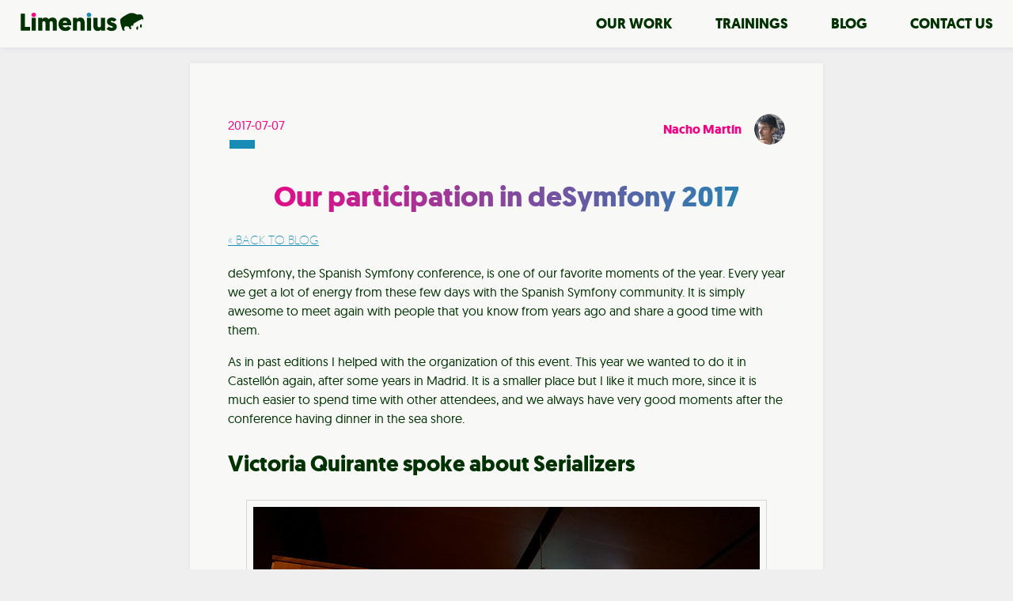

--- FILE ---
content_type: text/html; charset=utf-8
request_url: https://limenius.com/desymfony-2017/
body_size: 42960
content:
<!DOCTYPE html>
 <html lang="en"><head><meta charset="utf-8"/><meta http-equiv="x-ua-compatible" content="ie=edge"/><meta name="viewport" content="width=device-width, initial-scale=1, shrink-to-fit=no"/><link rel="preload" href="/component---src-layouts-index-js-3ec9ee4894ccf6562321.js" as="script"/><link rel="preload" href="/component---src-templates-blog-post-js-946fdf47e8f6d13913ec.js" as="script"/><link rel="preload" href="/path---desymfony-2017-c845ea815d9bab8aa402.js" as="script"/><link rel="preload" href="/app-f57fd2872647791dec8b.js" as="script"/><link rel="preload" href="/commons-206ff76f45c6ed072042.js" as="script"/><script id="webpack-manifest">
            //<![CDATA[
            window.webpackManifest = {"231608221292675":"app-f57fd2872647791dec8b.js","99219681209289":"component---node-modules-gatsby-plugin-offline-app-shell-js-5c4c5a0f7af9dc69d6d7.js","107818501498521":"component---src-templates-blog-post-js-946fdf47e8f6d13913ec.js","162898551421021":"component---src-pages-404-js-195e3c2fb909c4bcb961.js","212839066777427":"component---src-pages-blog-js-d5ac0a253f5ea838b1f1.js","58680416837601":"component---src-pages-case-pccomponentes-js-2a4ece62ba4afa8d1135.js","101035529556142":"component---src-pages-case-dietopro-js-7e068d8653bc34d29108.js","253833205233591":"component---src-pages-case-villamar-js-52075a1a9b6eebd3d327.js","119391008641447":"component---src-pages-cases-js-65207eebce4ad3da1eb8.js","143387703485268":"component---src-pages-erlkoenig-privacy-js-30de552a6d35cada7975.js","35783957827783":"component---src-pages-index-js-9d48256ef173f02cb058.js","231882982828163":"component---src-pages-sunshine-2017-js-1b0ebbeb033f933d7ed8.js","85544268915383":"component---src-pages-trainings-js-d2a1c7f6b18b4300b78e.js","60335399758886":"path----557518bd178906f8d58a.js","210333531512890":"path---offline-plugin-app-shell-fallback-a0e39f21c11f6a62c5ab.js","232744869611813":"path---desymfony-2017-c845ea815d9bab8aa402.js","4537607514281":"path---elixir-otp-react-redux-0591e8c4853b1f38bf86.js","68348403323970":"path---react-alicante-2017-organizers-recap-7656078f0e4f65b278f1.js","36007842300668":"path---react-alicante-2017-a574eaece63e3db0d4b6.js","254022195166212":"path---404-a0e39f21c11f6a62c5ab.js","49683490770531":"path---blog-a8ee9090feca0f9f6135.js","93285273827793":"path---case-pccomponentes-a0e39f21c11f6a62c5ab.js","240438200416795":"path---case-dietopro-a0e39f21c11f6a62c5ab.js","183510285375216":"path---case-villamar-a0e39f21c11f6a62c5ab.js","64674730221633":"path---cases-a0e39f21c11f6a62c5ab.js","146528589132":"path---erlkoenig-privacy-a0e39f21c11f6a62c5ab.js","142629428675168":"path---index-88c4fb74f18a79a4de34.js","159808022290354":"path---sunshine-2017-a0e39f21c11f6a62c5ab.js","157337347199805":"path---trainings-a0e39f21c11f6a62c5ab.js","178698757827068":"path---404-html-a0e39f21c11f6a62c5ab.js","114276838955818":"component---src-layouts-index-js-3ec9ee4894ccf6562321.js"}
            //]]>
            </script><title data-react-helmet="true">Our participation in deSymfony 2017</title><link data-react-helmet="true" rel="icon" type="image/png" sizes="32x32" href="[data-uri]"/><link data-react-helmet="true" rel="icon" type="image/png" sizes="16x16" href="[data-uri]"/><link data-react-helmet="true" rel="apple-touch-icon" sizes="180x180" href="[data-uri]"/><link data-react-helmet="true" rel="mask-icon" href="[data-uri]" color="#5bbad5"/><meta data-react-helmet="true" name="description" content="Digital solutions partner. High quality work with Symfony, React and Elixir."/><meta data-react-helmet="true" name="theme-color" content="#198CB5"/><meta data-react-helmet="true" name="twitter:card" content="summary_large_image"/><meta data-react-helmet="true" name="twitter:site" content="@limenius"/><meta data-react-helmet="true" property="og:type" content="website"/><meta data-react-helmet="true" property="og:url" content=" https://limenius.com"/><meta data-react-helmet="true" property="og:site_name" content="Limenius"/><meta data-react-helmet="true" name="twitter:title" content="Our participation in deSymfony 2017"/><meta data-react-helmet="true" name="twitter:description" content="deSymfony, the Spanish Symfony conference, is one of our favorite moments of the year. Every year we get a lot of energy from these few days…"/><meta data-react-helmet="true" name="twitter:image" content="https://limenius.com/social/logo.png"/><meta data-react-helmet="true" property="og:title" content="Our participation in deSymfony 2017"/><meta data-react-helmet="true" property="og:image" content="https://limenius.com/social/logo.png"/><meta data-react-helmet="true" property="og:description" content="deSymfony, the Spanish Symfony conference, is one of our favorite moments of the year. Every year we get a lot of energy from these few days…"/><link rel="manifest" href="/manifest.json"/><meta name="theme-color" content="#198CB5"/><script>
  !function(e,t,r){function n(){for(;d[0]&&"loaded"==d[0][f];)c=d.shift(),c[o]=!i.parentNode.insertBefore(c,i)}for(var s,a,c,d=[],i=e.scripts[0],o="onreadystatechange",f="readyState";s=r.shift();)a=e.createElement(t),"async"in i?(a.async=!1,e.head.appendChild(a)):i[f]?(d.push(a),a[o]=n):e.write("<"+t+' src="'+s+'" defer></'+t+">"),a.src=s}(document,"script",[
  "/commons-206ff76f45c6ed072042.js","/app-f57fd2872647791dec8b.js","/path---desymfony-2017-c845ea815d9bab8aa402.js","/component---src-templates-blog-post-js-946fdf47e8f6d13913ec.js","/component---src-layouts-index-js-3ec9ee4894ccf6562321.js"
])
  </script><style id="gatsby-inlined-css">a{transition:color .15s ease-in-out 0s}a,a:visited{color:#198cb5}a:hover{color:#f30284}html{box-sizing:border-box}*,:after,:before{box-sizing:inherit}.a--underline>a{position:relative;text-decoration:none}.a--underline>a:before{content:"";position:absolute;width:100%;height:2px;bottom:0;left:0;background-color:#198cb5;visibility:hidden;transform:scaleX(0);transition:all .3s ease-in-out 0s}.a--underline>a:hover:before{visibility:visible;transform:scaleX(1)}.a--underline.a--underline__pink>a:before{background-color:#f30284}.a-hover-flood:before{content:"";position:absolute;width:100%;height:2px;bottom:0;left:0;visibility:hidden;background-color:hsla(0,0%,100%,.1);transition:all .3s ease-in-out 0s}.a-hover-flood:hover:before{visibility:visible;height:100%}.a-transparent{opacity:0;transition:opacity .3s ease-in-out 0s}.a-fullopa{opacity:1}.u-flex{display:flex}.u-center{text-align:center}.u-pull-right{float:right}.u-clearfix{clear:both}.u-spacearound{justify-content:space-around}.u-guttered{margin:0 1.69492%}hr{margin-top:4em;margin-bottom:4em;border:2px solid #198cb5;width:80%}.hr-min{margin-top:1em;margin-bottom:2em;border:1px dashed #198cb5;width:80%}.u-row:after{display:block;content:"";clear:both}.u-col{float:left;margin-right:1.69492%}.u-col:last-child{margin-right:0}.u-col-1{width:6.77966%}@media (max-width:736px){.u-col-1{width:100%}}.u-col-2{width:15.25424%}@media (max-width:736px){.u-col-2{width:100%}}.u-col-3{width:23.72881%}@media (max-width:736px){.u-col-3{width:100%}}.u-col-4{width:32.20339%}@media (max-width:736px){.u-col-4{width:100%}}.u-col-5{width:40.67797%}@media (max-width:736px){.u-col-5{width:100%}}.u-col-6{width:49.15254%}@media (max-width:736px){.u-col-6{width:100%}}.u-col-7{width:57.62712%}@media (max-width:736px){.u-col-7{width:100%}}.u-col-8{width:66.10169%}@media (max-width:736px){.u-col-8{width:100%}}.u-col-9{width:74.57627%}@media (max-width:736px){.u-col-9{width:100%}}.u-col-10{width:83.05085%}@media (max-width:736px){.u-col-10{width:100%}}.u-col-11{width:91.52542%}@media (max-width:736px){.u-col-11{width:100%}}.u-col-12{width:100%}@media (max-width:736px){.u-col-12{width:100%}}.u-alignright{text-align:right}.u-alignleft{text-align:left}.u-aligncenter{text-align:center}.u-img-fluid{padding:.5em;max-width:100%;height:auto;border:1px solid #d5d5d7}@media (min-width:736px){.u-max-sm{visibility:hidden}}@media (max-width:736px){.u-min-sm{visibility:hidden}}.o-avatar img{border-radius:50%}.gatsby-highlight-code-line{background-color:#282823;display:block;margin-right:-1em;margin-left:-1em;padding-right:1em;padding-left:.75em;border-left:.25em solid #f99}.gatsby-highlight{background-color:#282823;margin:.5em -3em;padding:1em 3em;border-left:5px solid #f30284;overflow:auto}@media (max-width:1230px){.gatsby-highlight{margin-left:-25px;margin-right:-25px;padding:1em 25px}}@media (max-width:1024px){.gatsby-highlight{margin-left:-15px;margin-right:-15px;padding:1em 15px}}@media (max-width:736px){.gatsby-highlight{margin-left:-10px;margin-right:-10px;padding:1em 10px}}code{font-size:1.2em}.gatsby-highlight pre[class*=language-]{background-color:transparent;margin:0;padding:0;overflow:initial;float:left;min-width:100%}body{margin:0;padding:0;font-family:sans-serif;background-color:#efeff0;color:#003202}.site{display:flex;min-height:100vh;flex-direction:column}.content{margin-top:80px;flex:1}header{background-color:#f8f8f7}footer{background-color:#f30284}.container{width:1230px;margin-left:auto;margin-right:auto}@media (max-width:1230px){.container{width:100%;padding:0 25px}}@media (max-width:1024px){.container{padding:0 15px}}@media (max-width:736px){.container{padding:0 10px}}.container-sm{box-shadow:0 0 7px rgba(24,53,92,.06);background-color:#f8f8f7;width:800px;padding:2em 3em;margin-bottom:4em;margin-left:auto;margin-right:auto}@media (max-width:1230px){.container-sm{width:100%;padding:0 25px}}@media (max-width:1024px){.container-sm{padding:0 15px}}@media (max-width:736px){.container-sm{padding:0 10px}}.flexwrap,header{display:flex}header{height:60px;position:fixed;z-index:20;left:0;right:0;top:0;width:100%;box-shadow:2px 3px 7px rgba(24,53,92,.06);transition:top .3s ease-in-out 0s;justify-content:space-between;align-items:center}header a{text-decoration:none}header a,header a:visited{color:#003202}header.is-small{top:-70px}.c-header--nav,.c-header--wrapper{display:flex;justify-content:space-between;align-items:center}.c-header--nav{font-weight:700}.c-header--nav--item{text-transform:uppercase;font-size:1.125em;line-height:1.11111111;margin-left:3em}@media (min-width:736px){footer{height:60px}}.c-footer--wrapper{display:flex}@media (min-width:736px){.c-footer--wrapper{justify-content:space-between}}@media (max-width:736px){.c-footer--wrapper{flex-direction:column;align-items:center}}.o-social{position:relative;text-align:center;padding:0 25px;font-weight:700;text-transform:uppercase;height:100%}.o-social,.o-social:hover,.o-social:visited{color:#fff}.c-footer--social{display:flex;justify-content:space-between;align-items:center}@media (max-width:736px){.c-footer--social{height:60px;justify-content:center}}.o-social{height:60px;display:flex;justify-content:space-between;align-items:center;vertical-align:middle;text-decoration:none}.c-twitter .o-social--logo{background:no-repeat url([data-uri]);background-size:20px 20px;background-position:50%}.c-github .o-social--logo{background:no-repeat url([data-uri]);background-size:20px 20px;background-position:50%}.o-social--logo{width:20px;height:20px}@media (min-width:736px){.o-social--logo{margin-right:1em}}.o-social--text{margin-top:3px;display:inline-block}@media (max-width:736px){.o-social--text{display:none}}.c-github{background-color:#24292e}.c-twitter{background-color:#4aa0ec}@font-face{font-family:geomanist;src:url(/static/geomanist-extralight-webfont.d50ee150.eot);src:url(/static/geomanist-extralight-webfont.d50ee150.eot?#iefix) format("embedded-opentype"),url(/static/geomanist-extralight-webfont.4da075c4.woff2) format("woff2"),url(/static/geomanist-extralight-webfont.dc857831.woff) format("woff"),url(/static/geomanist-extralight-webfont.1468d40a.ttf) format("truetype"),url(/static/geomanist-extralight-webfont.4b12d693.svg#geomanistregular) format("svg");font-weight:200;font-style:normal}@font-face{font-family:geomanist;src:url(/static/geomanist-regular-webfont.15172c44.eot);src:url(/static/geomanist-regular-webfont.15172c44.eot?#iefix) format("embedded-opentype"),url(/static/geomanist-regular-webfont.a35649b1.woff2) format("woff2"),url(/static/geomanist-regular-webfont.deb2e275.woff) format("woff"),url(/static/geomanist-regular-webfont.7da20100.ttf) format("truetype"),url(/static/geomanist-regular-webfont.0f2de97b.svg#geomanistregular) format("svg");font-weight:400;font-style:normal}@font-face{font-family:geomanist;src:url(/static/geomanist-bold-webfont.155952a9.eot);src:url(/static/geomanist-bold-webfont.155952a9.eot?#iefix) format("embedded-opentype"),url(/static/geomanist-bold-webfont.071b4ab4.woff2) format("woff2"),url(/static/geomanist-bold-webfont.8f7a1442.woff) format("woff"),url(/static/geomanist-bold-webfont.0a774237.ttf) format("truetype"),url(/static/geomanist-bold-webfont.ae26d3ff.svg#geomanistregular) format("svg");font-weight:700;font-style:normal}@font-face{font-family:geomanist;src:url(/static/geomanist-ultra-webfont.669abcc8.eot);src:url(/static/geomanist-ultra-webfont.669abcc8.eot?#iefix) format("embedded-opentype"),url(/static/geomanist-ultra-webfont.9842597f.woff2) format("woff2"),url(/static/geomanist-ultra-webfont.5be268c9.woff) format("woff"),url(/static/geomanist-ultra-webfont.9bd2252e.ttf) format("truetype"),url(/static/geomanist-ultra-webfont.e6f7810c.svg#geomanistregular) format("svg");font-weight:900;font-style:normal}body{font-size:100%}@media (max-width:736px){body,body code{font-size:14px}}.h1,.h2,.h3,.h4,.h5,.h6,body,caption,fieldset,h1,h2,h3,h4,h5,h6,input,legend,option,select,td,textarea,th{font-size-adjust:.5}#root{font-size:1em;line-height:1.25}@media (min-width:43.75em){#root{font-size:1em;line-height:1.375}}.h1,h1{font-size:2em;line-height:1.25}@media (min-width:43.75em){.h1,h1{font-size:2.5em;line-height:1.125}}@media (min-width:56.25em){.h1,h1{font-size:3em;line-height:1.05}}.h2,h2{font-size:1.625em;line-height:1.15384615}@media (min-width:43.75em){.h2,h2{font-size:2em;line-height:1.25}}@media (min-width:56.25em){.h2,h2{font-size:2.25em;line-height:1.25}}.h3,h3{font-size:1.375em;line-height:1.13636364}@media (min-width:43.75em){.h3,h3{font-size:1.5em;line-height:1.25}}@media (min-width:56.25em){.h3,h3{font-size:1.75em;line-height:1.25}}.h4,h4{font-size:1.125em;line-height:1.11111111}@media (min-width:43.75em){.h4,h4{line-height:1.22222222}}blockquote{font-size:1.25em;line-height:1.25}@media (min-width:43.75em){blockquote{font-size:1.5em;line-height:1.45833333}}body{font-family:geomanist,Arial,sans-serif}p{line-height:1.5em;font-weight:400}.h2,h2{font-weight:700}.contactus{background-color:#2d344e;padding:5em 0 8em;width:100%}.contactus form input,.contactus form textarea{width:100%;border-radius:5px;border:none;box-shadow:none;padding:1em;height:3em;margin:.5em 0;background-color:#fff;color:#003202;font-size:16px;font-family:geomanist,Arial,sans-serif;border:1px solid #c9d3df;transition:all .3s ease-in-out 0s;display:block;box-sizing:border-box}.contactus form input::placeholder,.contactus form textarea::placeholder{color:#136988}.contactus form input:focus,.contactus form textarea:focus{outline:none!important;border:1px solid #f30284}.contactus form input:focus::placeholder,.contactus form textarea:focus::placeholder{color:#198cb5}.contactus form button{margin-top:8px}.contactus form textarea{resize:vertical;padding:1em;height:10em}.contactus--wrap{margin-left:25.42373%;width:49.15254%;font-size:7px;min-height:400px}@media (max-width:736px){.contactus--wrap{margin-left:8.47458%;width:83.05085%}}.contactus--heading{font-weight:700;font-size:36px;color:#fff;margin-bottom:.5em}.c-contactus--success{border:1px solid #06bc5b;background-color:rgba(3,189,91,.15);color:#06bc5b}.c-contactus--error{border:1px solid #d1335b;background-color:rgba(209,51,91,.15);color:#d1335b}.c-contactus--status{font-size:16px;padding:1em 2em}.o-gradhead,.title{font-weight:700;text-transform:uppercase}.o-gradhead{text-align:center;font-size:2.25em;background:linear-gradient(90deg,#f30284,#198cb5);-webkit-background-clip:text;-webkit-text-fill-color:transparent}.o-titlethin{font-weight:200}.o-titlehl{font-weight:700;text-align:center;text-transform:uppercase;color:#f30284}.o-subtitledesc{margin:0 auto;font-weight:400;max-width:700px;text-align:center;padding-bottom:2em}@media (max-width:500px){.o-floodbtn{text-align:center;margin-top:1em}}@media (min-width:500px){.o-floodbtn{margin-top:-2.1em;float:right}}.o-floodbtn a{position:relative;text-transform:uppercase;border:2px solid #198cb5;background-color:transparent;padding:.3em 2em .2em;color:#198cb5;border-radius:5px;transition:all .3s ease-in-out 0s;text-decoration:none;z-index:1}@media (max-width:500px){.o-floodbtn a{text-align:center;margin-top:1em;padding:.3em .5em .2em;font-size:12px}}@media (pointer:fine){.o-floodbtn a:after{z-index:-1;content:"";position:absolute;height:100%;bottom:0;left:0;width:0;background-color:#198cb5;transition:all .3s ease-in-out 0s}.o-floodbtn a:hover{color:#efeff0}.o-floodbtn a:hover:after{width:100%}}.o-sqgradbtn{padding:1em;width:100%;border-radius:0;color:#fff;font-weight:700;font-size:28px;background:linear-gradient(90deg,#f30284,#198cb5);border:none;transition:all .3s ease-in-out 0s}.o-sqgradbtn i{position:relative;left:.5em}.o-sqgradbtn .o-btn--arrow{position:relative;left:0;opacity:0;transition:all .3s ease-in-out 0s}.o-sqgradbtn:hover .o-btn--arrow{opacity:1;left:.5em}.wherewe{background-color:#efeff0;padding:4em 15px;position:relative}@media (max-width:736px){.wherewe{display:flex;flex-direction:column;align-items:center}}.wherewe--wrap{display:flex}@media (max-width:736px){.wherewe--wrap{flex-direction:column;align-items:center}}@media (min-width:736px){.wherewe--place{width:32.20339%;position:relative}}@media (max-width:736px){.wherewe--place{width:350px}}@media (max-width:736px) and (max-width:500px){.wherewe--place{width:100%}}@media (min-width:736px){.wherewe--place1{margin-left:8.47458%}}@media (min-width:736px){.wherewe--place2{margin-left:16.94915%;margin-top:10em}}.wherewe--remote{width:100%}@media (min-width:736px){.wherewe--remote{margin-left:25.42373%;width:49.15254%}}.stylant{margin-bottom:4em}.stylant--title{line-height:.8em;font-weight:700;text-transform:uppercase;font-size:48px}.stylant--subtitle{font-weight:200;font-size:18px}.stylant--title__lower{line-height:.8em;font-weight:700;font-size:36px}.stylant--pic{padding:2em 0}@media (max-width:1024px){.stylant--pic img{max-width:100%;height:auto}}.cases--wrap{display:flex;padding-bottom:3em}@media (max-width:1024px){.cases--wrap{flex-direction:column;align-items:center}}.case{width:32.20339%;position:relative;min-height:30em;margin:0 .84746%;margin-top:4em}@media (max-width:1024px){.case{width:83.05085%;min-height:0}.case:not(:last-child):after{height:3px}.case:after{margin-top:2em;content:"";width:100%;background-color:#198cb5;position:absolute}}.case--title{font-weight:200;font-size:3em;line-height:1.05;padding-bottom:.5em}@media (min-width:1024px){.case--title{min-height:4em}}.case--subtitle{font-weight:700;font-size:1.625em;margin-bottom:1em;text-align:right;line-height:1.15384615}@media (min-width:1024px){.case--subtitle{margin-bottom:.5em}}.case--description{font-weight:400;font-size:1em;line-height:2em;padding-bottom:1em;color:#677367}@media (min-width:1024px){.case--description{min-height:12em}}.case--link{text-transform:uppercase;font-weight:700;font-size:1.625em;text-align:center;color:#f30284}.o-title--lettering{background-color:#198cb5;margin-bottom:-.1em}.o-title--lettering .o-lettering{color:#efeff0;margin-bottom:-.1em}.c-case--tagline{font-weight:200;text-align:center}.c-case--title{font-weight:700;text-align:center;margin-top:.5em;color:#f30284}.c-cases--body{background-color:#efeff0;padding-top:5em}.c-case--tablet__trans{position:absolute;bottom:20px;left:50px;background:no-repeat url([data-uri]);background-size:272px 205px;width:272px;height:205px;background-position:50%}.c-case--tablet__trans .c-case--picture{position:absolute;bottom:11px;left:31px}.c-case--tablet__solid{position:absolute;bottom:20px;background:no-repeat url([data-uri]);background-size:272px 205px;width:272px;height:205px;background-position:50%}.c-case--tablet__solid .c-case--picture{position:absolute;bottom:11px;left:17px}.c-case--block{z-index:2;position:absolute;bottom:0;height:100%;width:200px;overflow:hidden;background-color:#198cb5}.c-case--tablet__vert__solid{position:absolute;bottom:1em;left:0;right:0;margin:0 auto;background:no-repeat url([data-uri]);background-size:205px 272px;height:272px;width:205px;background-position:50%}.c-case--tablet__vert__solid .c-case--picture__vert{position:absolute;top:25px;left:26px}.c-case--tablet__vert__trans{position:absolute;bottom:1em;background:no-repeat url([data-uri]);background-size:205px 272px;height:272px;width:101px}.c-case--tablet__vert__trans .c-case--picture__vert{position:absolute;top:25px}.c-case{display:flex;justify-content:space-around;margin-bottom:8em;position:relative}.c-case:after{content:"";height:2px;width:50%;bottom:-4em;background-color:#198cb5;position:absolute}.c-case--text{height:100%;flex-grow:1}.c-case--display{height:100%;width:400px;flex-grow:0;flex-shrink:0}@media (max-width:736px){.c-case--display{display:none}}.c-case__left .c-case--block,.c-case__left .c-case--display{left:0}.c-case__left .c-case--tablet__vert__trans{background-position:0;right:0}.c-case__left .c-case--tablet__vert__trans .c-case--picture__vert{right:-25px}.c-case__left .c-case--tablet__solid{left:64px}.c-case__right .c-case--block,.c-case__right .c-case--display{right:0}.c-case__right .c-case--text{order:-1}.c-case__right .c-case--tablet__vert__trans{background-position:100%;left:0}.c-case__right .c-case--tablet__vert__trans .c-case--picture__vert{left:-25px}.c-case__right .c-case--tablet__trans{background-position:100%;left:-125px}.c-case__right .c-case--tablet__trans .c-case--picture{left:18px;bottom:11px}.c-case__right .c-case--tablet__solid{background-position:100%;right:64px}.c-case__right .c-case--tablet__solid .c-case--picture{left:31px;bottom:11px}.c-case--technologies{list-style-type:none;text-align:center;padding:0}.c-case--technologies li{display:inline;color:#f30284;margin:0 1em;text-transform:uppercase}.c-webring{color:#efeff0;background-color:#198cb5}.o-lettering__ultra{font-weight:900}.o-lettering__thin{margin-top:-.1em;font-weight:200}.o-lettering{font-size:9em;text-transform:uppercase;line-height:.75}.o-lettering:last-child{margin-bottom:-.1em}@media (max-width:500px){.o-lettering{font-size:7em}}@media (max-width:1230px){.o-lettering--container{font-size:14px}}@media (max-width:1024px){.o-lettering--container{font-size:9px}}@media (max-width:736px){.o-lettering--container{font-size:5px}}.o-lettering-bghl2{background-color:#198cb5;color:#efeff0}.c-intro-messages{min-height:60vh;padding:10vh 0 0;color:#003202;margin-bottom:5em}.c-intro-messages .o-lettering{color:#003202}@media (max-width:1230px){.c-intro-messages{font-size:14px}}@media (max-width:1024px){.c-intro-messages{font-size:12px}}@media (max-width:736px){.c-intro-messages{font-size:7px}}.c-intro--and{font-size:3em;font-weight:200}.c-intro{margin-top:1em;min-height:5em;font-size:4em;line-height:1.05}.c-intro__strong{white-space:nowrap;font-weight:900;position:relative;-webkit-text-stroke-width:1px;-webkit-text-stroke-color:#efeff0}.c-intro__strong:after{content:"";position:absolute;bottom:2px;right:.1em;height:.7em;width:100%;z-index:-1;background:linear-gradient(90deg,#f30284,#198cb5)}.c-blogexcerpt{padding-top:10em;min-height:10em;background-color:#efeff0}.c-blog--date{color:#f30284;font-weight:400;position:relative}.c-blog--date:after{content:"";position:absolute;bottom:-1em;left:.1em;height:.7em;width:2em;background-color:#198cb5}.c-blog--subtitle{font-weight:200;font-size:18px}.c-blog--title{text-transform:none;margin-top:1.5em;margin-bottom:.5em;font-weight:700}.c-blog--title a,.c-blog--title a:visited{color:#003202}.c-blog--post,.c-blog--slat{margin-top:2em}.c-blog--post{line-height:1.8em;margin-bottom:2em}.c-blog--content img{margin:0 auto;display:block;padding:.5em;max-width:100%;height:auto;border:1px solid #d5d5d7}.c-blog--content ul{list-style-type:square;list-style-position:outside;list-style:none}.c-blog--content li{position:relative}.c-blog--content li:before{position:absolute;display:block;content:"\2022";text-indent:-999999px;left:-2em;top:-.1em;width:1em;height:2em;background-repeat:no-repeat;background-image:url([data-uri]);background-size:1em 1em;background-position:0 .5em}.c-blog--summary{margin-top:2em}.c-blog--avatar__pulled{position:relative;right:2em}.c-blog--back{font-weight:200;text-transform:uppercase}.o-avatar{display:flex;align-items:center}.o-avatar--pic{border-radius:50%}.o-avatar--name{margin-right:1em;font-weight:700;color:#f30284}.clients{position:relative}@media (min-width:736px){.clients{padding:4em 15px}}@media (max-width:736px){.clients{display:flex;flex-direction:column;align-items:center}}.clients--wrap{display:flex;flex-direction:row;align-items:baseline;margin:0 auto}@media (max-width:736px){.clients--wrap{flex-direction:column;align-items:center}}.clients--logos{display:flex;flex-wrap:wrap;flex-direction:row;padding-top:30px;justify-content:center}.clients--logo{padding:15px 35px}@media (max-width:736px){.clients--logo{padding:10px 0}}.c-trainings{padding-top:5em;background-color:#efeff0;padding-bottom:5em}.c-trainingitems{font-weight:400}.c-talks{padding-top:5em;background-color:#efeff0;padding-bottom:10em}.c-imgtalk{padding:0 4em}@media (max-width:1230px){.c-imgtalk{padding:0 1em}}@media (max-width:1024px){.c-imgtalk{padding:0 1em}}@media (max-width:736px){.c-imgtalk{padding:0 1em}}.c-conf{padding:4em 0}.o-commited{background-image:url(/static/vitoespalda.5958623c.jpeg);background-size:cover;background-position:50%}.c-trainings--list{display:flex;flex-wrap:wrap}.c-trainings--item{margin-top:6em;width:49.15254%;flex-grow:0;flex-shrink:0}@media (max-width:500px){.c-trainings--item{width:100%}}.c-hamburger--block{position:absolute;right:0;left:0;top:60px;width:100%;background-color:#f8f8f7;border:1px solid #c1d6c2;font-weight:400;font-size:24px;padding:0 1em}.c-hamburger--item{padding:.5em 0;border-bottom:1px solid #e8e8e8}.c-hamburger--icon{position:absolute;top:7px;right:1em}.c-hamburger--icon svg line:first-of-type{transform-origin:5px 10px;opacity:1}.c-hamburger--icon svg line:nth-of-type(3){transform-origin:5px 40px}.c-timeline{list-style-type:none}.c-timeline ul.c-ul--text{line-height:1.5em;list-style:none;padding-left:2em}.c-timeline ul.c-ul--text li:before{font-family:FontAwesome;content:"\F101";margin:0 5px 0 -15px;color:#198cb5}.c-timeline li.c-timeline--item{display:inline;display:flex}.c-timeline li.c-timeline--item .c-timeline--spine{width:4px;flex-grow:0;background-color:#f30284}.c-timeline li.c-timeline--item .c-timeline--spine.c-timeline--spine__big:before{width:40px;height:40px;transform:translateX(-18px) translateY(-10px)}.c-timeline li.c-timeline--item .c-timeline--spine:before{z-index:3;position:absolute;content:"";border:4px solid #f30284;background-color:#efeff0;width:20px;height:20px;border-radius:50%;transform:translateX(-8px)}.c-timeline li.c-timeline--item .c-timeline--item--right{padding-left:2em;margin-top:8px;padding-top:1em;padding-bottom:2em;margin-right:50px;border-top:4px dashed #f30284;flex-grow:1;flex-basis:10px}.c-timeline li.c-timeline--item .c-timeline--item--right__empty{padding-left:2em;margin-top:8px;padding-top:1em;margin-right:50px;content:" ";flex-grow:1;flex-basis:10px}.c-timeline li.c-timeline--item .c-timeline--item--left{padding-top:1em;padding-right:2em;padding-bottom:2em;text-align:right;margin-top:8px;margin-left:50px;border-top:4px dashed #f30284;flex-grow:1;flex-basis:10px}.c-timeline li.c-timeline--item .c-timeline--item--left__empty{padding-right:2em;margin-top:8px;padding-top:1em;margin-left:50px;content:" ";flex-grow:1;flex-basis:10px}@media (max-width:736px){.c-timeline{margin-bottom:10em}.c-timeline li.c-timeline--item{flex-wrap:wrap;justify-content:space-between;margin-right:1em;border-left:4px solid #f30284}.c-timeline li.c-timeline--item .c-timeline--spine{width:0;order:-1}.c-timeline li.c-timeline--item .c-timeline--item--left__empty,.c-timeline li.c-timeline--item .c-timeline--item--right__empty{display:none}.c-timeline li.c-timeline--item .c-timeline--item--right{flex-grow:0;flex-basis:100%;flex-shrink:0;width:100%}.c-timeline li.c-timeline--item .c-timeline--item--left{flex-grow:0;flex-basis:100%;flex-shrink:0;margin-left:0;text-align:left;padding-left:2em;width:100%}.c-timeline li.c-timeline--item .c-timeline--spine{height:100%;margin-left:-4px;position:absolute}}.c-timeline--text img{max-width:100%;height:auto}.c-timeline--text--title{text-transform:uppercase;color:#198cb5}code[class*=language-],pre[class*=language-]{color:#f8f8f2;background:none;text-shadow:0 1px rgba(0,0,0,.3);font-family:Consolas,Monaco,Andale Mono,Ubuntu Mono,monospace;text-align:left;white-space:pre;word-spacing:normal;word-break:normal;word-wrap:normal;line-height:1.5;-moz-tab-size:4;-o-tab-size:4;tab-size:4;-webkit-hyphens:none;-ms-hyphens:none;hyphens:none}pre[class*=language-]{padding:1em;margin:.5em 0;overflow:auto;border-radius:.3em}:not(pre)>code[class*=language-],pre[class*=language-]{background:#272822}:not(pre)>code[class*=language-]{padding:.1em;border-radius:.3em;white-space:normal}.token.cdata,.token.comment,.token.doctype,.token.prolog{color:#708090}.token.punctuation{color:#f8f8f2}.namespace{opacity:.7}.token.constant,.token.deleted,.token.property,.token.symbol,.token.tag{color:#f92672}.token.boolean,.token.number{color:#ae81ff}.token.attr-name,.token.builtin,.token.char,.token.inserted,.token.selector,.token.string{color:#a6e22e}.language-css .token.string,.style .token.string,.token.entity,.token.operator,.token.url,.token.variable{color:#f8f8f2}.token.atrule,.token.attr-value,.token.function{color:#e6db74}.token.keyword{color:#66d9ef}.token.important,.token.regex{color:#fd971f}.token.bold,.token.important{font-weight:700}.token.italic{font-style:italic}.token.entity{cursor:help}</style><script src="https://use.fontawesome.com/c7b9b33dd1.js" async=""></script></head><body><div id="___gatsby"><div class="site" data-reactroot="" data-reactid="1" data-react-checksum="1891029498"><!-- react-empty: 2 --><!-- react-empty: 3 --><header class="header" data-reactid="4"><!-- react-empty: 5 --><div class="container" data-reactid="6"><div class="c-header--wrapper" data-reactid="7"><a href="/" data-reactid="8"><img alt="limenius logo" width="157" src="[data-uri]" data-reactid="9"/></a><div class="c-header--nav" data-reactid="10"><div class="u-max-sm" data-reactid="11"><div class="c-hamburger" data-reactid="12"><div class="c-hamburger--icon" data-reactid="13"><svg width="40px" height="40px" viewBox="0 0 50 50" xmlns="http://www.w3.org/2000/svg" xmlns:xlink="http://www.w3.org/1999/xlink" data-reactid="14"><line x1="5" y1="10" x2="45" y2="10" stroke-width="4" stroke-linecap="round" stroke="black" class="false" data-reactid="15"></line><line x1="5" y1="25" x2="45" y2="25" class="false" stroke-width="4" stroke-linecap="round" stroke="black" data-reactid="16"></line><line x1="5" y1="40" x2="45" y2="40" class="false" stroke-width="4" stroke-linecap="round" stroke="black" data-reactid="17"></line></svg></div></div></div><div class="u-min-sm" data-reactid="18"><div class="c-header--nav" data-reactid="19"><div class="c-header--nav--item a--underline" data-reactid="20"><a href="/cases/" data-reactid="21">Our work</a></div><div class="c-header--nav--item a--underline" data-reactid="22"><a href="/trainings/" data-reactid="23">Trainings</a></div><div class="c-header--nav--item a--underline" data-reactid="24"><a href="/blog/" data-reactid="25">Blog</a></div><div class="c-header--nav--item a--underline" data-reactid="26"><a href="/#contactus" data-reactid="27">Contact us</a></div></div></div></div></div></div></header><div class="content" data-reactid="28"><div class="container" data-reactid="29"><!-- react-empty: 30 --><div class="container-sm" data-reactid="31"><!-- react-empty: 32 --><div class="c-blog--post" data-reactid="33"><div class="u-pull-right" data-reactid="34"><div class="o-avatar" data-reactid="35"><span class="o-avatar--name" data-reactid="36">Nacho Martín</span><img src="[data-uri]" class="o-avatar--pic" alt="Nacho Martin" data-reactid="37"/></div></div><div class="c-blog--date" data-reactid="38">2017-07-07</div><div class="c-blog--title h3 o-gradhead" data-reactid="39">Our participation in deSymfony 2017</div><div class="c-blog--back" data-reactid="40"><a href="/blog/" data-reactid="41">« Back to blog</a></div><div class="c-blog--content" data-reactid="42"><div data-reactid="43"><p>deSymfony, the Spanish Symfony conference, is one of our favorite moments of the year. Every year we get a lot of energy from these few days with the Spanish Symfony community. It is simply awesome to meet again with people that you know from years ago and share a good time with them.</p>
<p>As in past editions I helped with the organization of this event. This year we wanted to do it in Castellón again, after some years in Madrid. It is a smaller place but I like it much more, since it is much easier to spend time with other attendees, and we always have very good moments after the conference having dinner in the sea shore.</p>
<h3>Victoria Quirante spoke about Serializers</h3>
<p><img src="/blog/victoria-desymfony.jpg" alt="Victoria on stage"></p>
<p>Our member Victoria did a great job examining the different options that we have in Symfony for serializing, with the <strong>Serializer Component</strong> and <strong>JMS Serializer Bundle</strong>.</p>
<p>To have a good comandment of serization is crucial to build clean APIs, and both tools are very powerful tools that make possible to create different representations of our resurces.</p>
<h3>I (@nacmartin) spoke about JWT Tokens</h3>
<p><img src="/blog/nacho-desymfony.jpg" alt="Nacho on stage"></p>
<p>I had the opportunity to talk about <strong>JWT Tokens</strong>. It is a much simpler technology for securing APIs than Oauth2, but I have seen during trainings and talking with people that some developers don't know what are they about, so I did my best to explain what are they and how to use them. As the topic is lighter than alternatives like Oauth, I had the opportunity of explainig it in depth, which is always nice.</p>
<p>See you next year!</p></div></div><div class="c-blog--back" data-reactid="44"><a href="/blog/" data-reactid="45">« Back to blog</a></div></div></div></div></div><footer data-reactid="46"><div class="container" data-reactid="47"><div class="c-footer--wrapper" data-reactid="48"><img alt="limenius logo" width="107" height="60" src="[data-uri]" data-reactid="49"/><div class="c-footer--social" data-reactid="50"><a class="o-social c-github a-hover-flood" href="https://github.com/Limenius" data-reactid="51"><i class="o-social--logo" aria-hidden="true" data-reactid="52"></i><span class="o-social--text" data-reactid="53">Our Github</span></a><a class="o-social c-twitter a-hover-flood" href="https://twitter.com/limenius" data-reactid="54"><i class="o-social--logo" aria-hidden="true" data-reactid="55"></i><span class="o-social--text" data-reactid="56">Our Twitter</span></a></div></div></div></footer></div></div><script>
  (function(i,s,o,g,r,a,m){i['GoogleAnalyticsObject']=r;i[r]=i[r]||function(){
  (i[r].q=i[r].q||[]).push(arguments)},i[r].l=1*new Date();a=s.createElement(o),
  m=s.getElementsByTagName(o)[0];a.async=1;a.src=g;m.parentNode.insertBefore(a,m)
  })(window,document,'script','https://www.google-analytics.com/analytics.js','ga');

  ga('create', 'UA-29895467-1', 'auto');
  ga('send', 'pageview');
      </script></body></html>

--- FILE ---
content_type: application/javascript; charset=utf-8
request_url: https://limenius.com/component---src-pages-blog-js-d5ac0a253f5ea838b1f1.js
body_size: 701
content:
webpackJsonp([0xc19374f83753],{192:function(e,t,a){"use strict";function l(e){return e&&e.__esModule?e:{default:e}}t.__esModule=!0;var r=a(2),n=l(r),u=a(8),d=l(u),c=a(144),i=l(c);t.default=function(e){var t=e.entry,a=(0,i.default)(t.author);return n.default.createElement("div",{className:"c-blog--slat"},n.default.createElement("div",{className:"c-blog--date"},t.date),n.default.createElement("div",{className:"u-pull-right"},n.default.createElement(a,null)),n.default.createElement("div",{className:"c-blog--title h3 a--underline"},n.default.createElement(d.default,{to:t.uri},t.title)),n.default.createElement("div",{className:"c-blog--summary"},t.excerpt))},e.exports=t.default},319:function(e,t,a){"use strict";function l(e){return e&&e.__esModule?e:{default:e}}t.__esModule=!0,t.query=void 0;var r=a(2),n=l(r),u=a(192),d=l(u),c=a(12);t.default=function(e){var t=e.data,a=[];return t.allMarkdownRemark.edges.forEach(function(e){var t=e.node;a.push({excerpt:t.excerpt,title:t.frontmatter.title,date:t.frontmatter.date,uri:t.fields.slug,author:t.frontmatter.author})}),t.allPostsJson.edges.forEach(function(e){var t=e.node;a.push({excerpt:t.excerpt,title:t.title,date:t.date,uri:t.page+"/",author:t.author})}),a.sort(function(e,t){return e.date<t.date?1:-1}),n.default.createElement("div",null,n.default.createElement(c.Helmet,null,n.default.createElement("title",null,"Limenius. Blog about development.")),n.default.createElement("div",{className:"template"},n.default.createElement("div",{className:"o-title--lettering o-lettering--container"},n.default.createElement("div",{className:"container"},n.default.createElement("div",{className:"o-lettering o-lettering__ultra"},"Something to tell"))),n.default.createElement("div",{className:"content container-sm"},n.default.createElement("div",{className:"c-blog--index"},n.default.createElement("div",{className:"u-guttered"},a.map(function(e,t){return n.default.createElement("div",{key:t},n.default.createElement(d.default,{entry:e}),n.default.createElement("hr",null))}))))))};t.query="** extracted graphql fragment **"}});
//# sourceMappingURL=component---src-pages-blog-js-d5ac0a253f5ea838b1f1.js.map

--- FILE ---
content_type: application/javascript; charset=utf-8
request_url: https://limenius.com/component---src-pages-trainings-js-d2a1c7f6b18b4300b78e.js
body_size: 6401
content:
webpackJsonp([85544268915383],{594:function(e,t,a){e.exports=a.p+"static/reactalicante.8ffadd79.jpg"},607:function(e,t,a){e.exports=a.p+"static/desymfony.b1555e0f.jpg"},310:function(e,t,a){"use strict";function n(e){return e&&e.__esModule?e:{default:e}}t.__esModule=!0;var i=a(2),l=n(i),r=a(144),o=a(8);n(o);t.default=function(e){var t=e.date,a=e.author,n=e.title,i=e.summary,o=e.at,s=e.to,c=(0,r.authorFull)(a);return l.default.createElement("div",{className:"c-blog--slat"},l.default.createElement("div",{className:"c-blog--date"},t),l.default.createElement("div",{className:"u-pull-right"},l.default.createElement(c,null)),l.default.createElement("div",{className:"c-blog--title h3 a--underline"},l.default.createElement("a",{alt:n,href:s},n)),l.default.createElement("div",{className:"c-blog--subtitle"},o),l.default.createElement("div",{className:"c-blog--summary"},i))},e.exports=t.default},160:function(e,t,a){"use strict";function n(e){return e&&e.__esModule?e:{default:e}}t.__esModule=!0;var i=a(2),l=n(i),r=a(13),o=n(r),s=function(e){var t=e.children,a=e.picpos;return l.default.createElement("div",{className:(0,o.default)("c-case",{"c-case__left":"left"===a,"c-case__right":"right"===a})},t)},c=function(e){var t=e.children;return l.default.createElement("div",{className:"c-case--tagline h3"},t)},d=function(e){var t=e.children;return l.default.createElement("div",{className:"c-case--title h2 u-center u-clearfix"},t)},u=function(e){var t=e.children;return l.default.createElement("div",{className:"c-case--desc"},t)},m=function(e){var t=e.children;return l.default.createElement("div",{className:"c-case--text"},t)},f=function(e){var t=e.picture;return l.default.createElement("div",{className:"c-case--display"},l.default.createElement("div",{className:"c-case--tablet__solid"},l.default.createElement("div",{className:"c-case--picture"},l.default.createElement("img",{src:t}))),l.default.createElement("div",{className:"c-case--block"},l.default.createElement("div",{className:"c-case--tablet__trans"},l.default.createElement("div",{className:"c-case--picture"},l.default.createElement("img",{src:t})))))},h=function(e){var t=e.technologies;return l.default.createElement("ul",{className:"c-case--technologies"},t.map(function(e,t){return l.default.createElement("li",{key:t},e)}))};t.default={Block:s,Title:d,Desc:u,Tagline:c,Text:m,Picture:f,Technologies:h},e.exports=t.default},327:function(e,t,a){"use strict";function n(e){return e&&e.__esModule?e:{default:e}}function i(e,t){if(!(e instanceof t))throw new TypeError("Cannot call a class as a function")}function l(e,t){if(!e)throw new ReferenceError("this hasn't been initialised - super() hasn't been called");return!t||"object"!=typeof t&&"function"!=typeof t?e:t}function r(e,t){if("function"!=typeof t&&null!==t)throw new TypeError("Super expression must either be null or a function, not "+typeof t);e.prototype=Object.create(t&&t.prototype,{constructor:{value:e,enumerable:!1,writable:!0,configurable:!0}}),t&&(Object.setPrototypeOf?Object.setPrototypeOf(e,t):e.__proto__=t)}t.__esModule=!0;var o=a(2),s=n(o),c=a(160),d=(n(c),a(29)),u=(n(d),a(8)),m=(n(u),a(12)),f=a(145),h=n(f),p=a(310),g=n(p),w=a(594),y=n(w),v=a(607),E=n(v),N=function(e){function t(){return i(this,t),l(this,e.apply(this,arguments))}return r(t,e),t.prototype.render=function(){return s.default.createElement("div",{className:"template c-cases"},s.default.createElement(m.Helmet,null,s.default.createElement("meta",{name:"description",content:"Our work with companies of different sizes, in development, training and consulting"}),s.default.createElement("title",null,"Limenius. Trainings with React, Symfony or Elixir.")),s.default.createElement("div",{className:"o-lettering--container o-lettering-bghl2"},s.default.createElement("div",{className:"container"},s.default.createElement("div",{className:"o-lettering o-lettering__ultra"},"Tailored"),s.default.createElement("div",{className:"o-lettering o-lettering__thin"},"Tranings"),s.default.createElement("div",{className:"o-lettering o-lettering__ultra"},"For teams"))),s.default.createElement("div",{className:"c-trainings"},s.default.createElement("div",{className:"container"},s.default.createElement("div",null,s.default.createElement("p",{className:"o-titlethin h1"},"We love to share what we have learnt over the years."),s.default.createElement("p",{className:"o-titlethin h1"},"Because every team is different, we adapt our trainings to the challenges your team is preparing for."),s.default.createElement("p",{className:"o-titlethin h1"},"Here are some ideas:"),s.default.createElement("div",{className:"c-trainings--list"},s.default.createElement("div",{className:"c-trainings--item u-aligncenter"},s.default.createElement("div",{className:"o-titlehl h2"},"Introductory topics"),s.default.createElement("div",{className:"o-subtitledesc"},"Trainings designed to introduce teams to new technologies and practices, and to level the knowledge of members of the team providing solid foundations."),s.default.createElement("div",{className:"c-trainingitems h3"},s.default.createElement("div",{className:"c-trainingitems"},"Introduction to ",s.default.createElement("strong",null,"Symfony")),s.default.createElement("div",{className:"c-trainingitems"},"Learning ",s.default.createElement("strong",null,"React")," and ",s.default.createElement("strong",null,"Redux")),s.default.createElement("div",{className:"c-trainingitems"},"First steps with ",s.default.createElement("strong",null,"React Native")),s.default.createElement("div",{className:"c-trainingitems"},"Introduction to ",s.default.createElement("strong",null,"Elixir")))),s.default.createElement("div",{className:"c-trainings--item u-aligncenter"},s.default.createElement("div",{className:"o-titlehl h2"},"Specialized topics"),s.default.createElement("div",{className:"o-subtitledesc"},"Facing a particular challenge? We will prepare a training specifically design to help you with it. Here are some ideas of topics that may help you."),s.default.createElement("div",{className:"c-trainingitems h3"},s.default.createElement("div",{className:"c-trainingitem"},"Adding ",s.default.createElement("strong",null,"real-time capabilities")," to PHP projects"),s.default.createElement("div",{className:"c-trainingitem"},s.default.createElement("strong",null,"Authentication")," in Symfony (OAUTH2, JWT)"),s.default.createElement("div",{className:"c-trainingitem"},"Strategies to migrate ",s.default.createElement("strong",null,"legacy PHP")," projects"),s.default.createElement("div",{className:"c-trainingitem"},"Unleashing the power of ",s.default.createElement("strong",null,"OTP")," in Elixir"))),s.default.createElement("div",{className:"c-trainings--item u-aligncenter"},s.default.createElement("div",{className:"o-titlehl h2"},"Best practices"),s.default.createElement("div",{className:"o-subtitledesc"},"Topics designed to give your team solid practices for the years to come, so that you can build on top of them."),s.default.createElement("div",{className:"c-trainingitems h3"},s.default.createElement("div",{className:"c-trainingitem"},"Writing code to be easily ",s.default.createElement("strong",null,"testeable")),s.default.createElement("div",{className:"c-trainingitem"},"Thinking in React, ",s.default.createElement("strong",null,"fundamental concepts")),s.default.createElement("div",{className:"c-trainingitem"},s.default.createElement("strong",null,"Effective testing")," of React applications"),s.default.createElement("div",{className:"c-trainingitem"},"Building ",s.default.createElement("strong",null,"RESTful APIs")))),s.default.createElement("div",{className:"c-trainings--item u-aligncenter"},s.default.createElement("div",{className:"o-titlehl h2"},"Workshops"),s.default.createElement("div",{className:"o-subtitledesc"},"Sometimes getting down to work is exactly what you need. We help you getting fast on the right track."),s.default.createElement("div",{className:"c-trainingitems h3"},s.default.createElement("div",{className:"c-trainingitem"},s.default.createElement("strong",null,"Writing")," an application with React and Redux"),s.default.createElement("div",{className:"c-trainingitem"},s.default.createElement("strong",null,"Creating")," your first React Native application"),s.default.createElement("div",{className:"c-trainingitem"},s.default.createElement("strong",null,"Implementing")," a RESTful API with Symfony"),s.default.createElement("div",{className:"c-trainingitem"},s.default.createElement("strong",null,"Building")," an admin panel with SonataAdmin"))))))),s.default.createElement("div",{className:"o-lettering--container o-lettering-bghl2 o-commited"},s.default.createElement("div",{className:"container"},s.default.createElement("div",{className:"o-lettering o-lettering__ultra"},"Committed"),s.default.createElement("div",{className:"o-lettering o-lettering__thin"},"to transmit"),s.default.createElement("div",{className:"o-lettering o-lettering__ultra"},"knowledge"))),s.default.createElement("div",{className:"c-talks"},s.default.createElement("div",{className:"container"},s.default.createElement("p",{className:"o-titlethin h1 u-alignright"},"Apart from private trainings, we sharpen our teaching skills by speaking in conferences and organizing them."),s.default.createElement("div",{className:"u-aligncenter"},s.default.createElement(h.default,null,"We organize"),s.default.createElement("div",{className:"u-row c-conf"},s.default.createElement("div",{className:"u-col u-col-6 u-aligncenter"},s.default.createElement("div",{className:"c-imgtalk"},s.default.createElement("img",{src:y.default,className:"u-img-fluid",alt:"React Alicante"}))),s.default.createElement("div",{className:"u-col u-col-6 u-aligncenter"},s.default.createElement("div",{className:"title h3"},"React Alicante"),s.default.createElement("div",{className:"u-alignleft"},s.default.createElement("p",null,"The international conference of React in the sunny mediterranean coast of Spain."),s.default.createElement("p",null,"Apart from organizing this conference, we give a workshop about React Native and a talk about Redux Sagas."))))),s.default.createElement("div",{className:"u-aligncenter"},s.default.createElement(h.default,null,"And help organizing")),s.default.createElement("div",{className:"u-row c-conf"},s.default.createElement("div",{className:"u-col u-col-6 u-aligncenter"},s.default.createElement("div",{className:"c-imgtalk"},s.default.createElement("img",{src:E.default,className:"u-img-fluid",alt:"deSymfony"}))),s.default.createElement("div",{className:"u-col u-col-6 u-aligncenter"},s.default.createElement("div",{className:"title h3"},"deSymfony"),s.default.createElement("div",{className:"u-alignleft"},s.default.createElement("p",null,"The meeting point of the Symfony community in Spain, where every year hundreds of developers share their knowledge."),s.default.createElement("p",null,"Our team member Nacho Martín helped as member of the organizing team since 2011.")))),s.default.createElement("div",{className:"u-aligncenter"},s.default.createElement(h.default,null,"Some talks")),s.default.createElement(g.default,{title:"Elixir/OTP for PHP developers",summary:"Talk delivered at the Munich PHP User Group. An overview of the features of Elixir that may be more interesting for a PHP developer, so we focus in the platform, the cheap processes of the Erlang Virtual Machine, the philosophy of Let It Crash and how to model problems with trees of processes, and possible use cases.",at:"Munich PHP User Group - Munich",to:"https://www.slideshare.net/nachomartin/elixirotp-for-php-developers-129051188",date:"24-01-2019",author:"nacho"}),s.default.createElement(g.default,{title:"Workshop: Server side rendering with React and Symfony",summary:"In this workshop we explain how to perform server side rendering using Symfony and React -including a short introduction to React for those unfamiliar with it.",at:"Web Summer Camp - Rovijn",to:"https://www.slideshare.net/nachomartin/server-side-rendering-with-react-and-symfony",date:"27-08-2018",author:"nacho"}),s.default.createElement(g.default,{title:"Workshop: Symfony 4 for large and small projects",summary:"In this workshop we see how to turn Symfony 4 into your best ally for every project. Starting with a fresh installation, we go through the process of building a RESTful API with Symfony, as well as an admin panel -two of the most common requirements in almost every project. Along the way, we review the best practices and learn how to organize the architecture of your project, as well as many useful tips and tricks learned along the years working with this framework.",at:"International PHP Conference - Berlin",to:"https://www.slideshare.net/nachomartin/symfony-4-workshop-limenius",date:"11-06-2018",author:"victoria"}),s.default.createElement(g.default,{title:"Server Side Rendering of JavaScript in PHP",summary:"What is SSR, which problems does it solve, why do it in PHP, what options do we have for it, libraries that are available and tips and tricks. Practical code examples for Symfony and React.js, but the fundamental points can be taken away to use in other stacks like Vue and Laravel.",at:"International PHP Conference - Berlin",to:"https://www.slideshare.net/nachomartin/server-side-rendering-of-javascript-in-php",date:"07-06-2018",author:"nacho"}),s.default.createElement(g.default,{title:"Developing with Symfony 4",summary:"Is Symfony 4 the framework that you want to use for your next project? Since its release back in 2005, Symfony has been continuously evolving and improving. With every new version the framework has pushed forward, helping us writing better code faster. But there are many different types of projects and developers out there, and it is always good to get some insight in a technology before jumping into it.",at:"International PHP Conference - Berlin",to:"https://speakerdeck.com/victoriaq/developing-with-symfony-4",date:"07-06-2018",author:"victoria"}),s.default.createElement(g.default,{title:"Extending Redux in the Server Side",summary:"Redux is a powerful tool to manage our state. Can we use the same concepts in the server side so we can share the same store with users using our app at the same time in games or collaborative apps? We will see how to connect our Redux store to stores in the server side written in Node.js and Elixir OTP GenServers, and how to extend this perspective beyond particular implementations.",at:"Agent Conf - Vorarlberg",to:"https://www.slideshare.net/nachomartin/elixirotp-for-php-developers-129051188",date:"26-01-2018",author:"nacho"}),s.default.createElement(g.default,{title:"Symfony 4 & Symfony Flex - Core ideas, features and improvements",summary:"In this talk we see the new features and improvements that Symfony 4 is going to introduce next November. We learn the core ideas from this new version, understanding not only how to use it, but also what are the key assumptions and motivations behind. ",at:"International PHP Conference - Munich",to:"https://speakerdeck.com/victoriaq/symfony-4-and-symfony-flex-core-ideas-features-and-improvements",date:"24-10-2017",author:"victoria"}),s.default.createElement(g.default,{title:"Redux Saga, the viking way to manage side-effects",summary:"Introduction to Redux-saga, presented at React Alicante 2017. Incluing an introduction about ES6 generators in the context of async operations.",at:"React Alicante - Alicante",to:"https://www.slideshare.net/nachomartin/redux-sagas-react-alicante",date:"30-09-2017",author:"nacho"}),s.default.createElement(g.default,{title:"Workshop: Introduction to React Native",summary:"In this workshop attendees learn the fundamentals of React Native, understanding all the main concepts and discovering a new way of developing mobile apps, taking profit of the philosophy 'learn once, write anywhere'. They create their first React Native project and get ready to make the most of this technology.",at:"React Alicante - Alicante",to:"https://www.slideshare.net/nachomartin/react-native-workshop-react-alicante",date:"28-09-2017",author:"nacho"}),s.default.createElement(g.default,{title:"Serialization in Symfony with JMSSerializerBundle and the Serializer Component",summary:"Mastering serialization is crucial if you want to build clean APIs. In this talk we expore how do the bundle and the component work, with practical user cases and we will analyize their strenghts.",at:"deSymfony - Madrid",to:"https://speakerdeck.com/victoriaq/serializacion-en-symfony-con-jmsserializerbundle-y-el-componente-serializer",date:"30-06-2017",author:"victoria"}),s.default.createElement(g.default,{title:"Securing APIs in Symfony with JWT",summary:"JSON Web Tokens are a very practical way of securing our APIs. In this talk we saw what are their fundamental properties, how to work with them and what options do you have in Symfony when working with libraries or with LexikJWTAuthenticationBundle, and its usage of the Guard component.",at:"deSymfony - Madrid",to:"https://www.slideshare.net/nachomartin/asegurando-apis-en-symfony-con-jwt",date:"29-06-2017",author:"nacho"}),s.default.createElement(g.default,{title:"Understanding Dependency Injection in Symfony",summary:"The service container – or dependency injection container – is the core concept in the heart of the Symfony framework. It allows us to properly model the logic of our business, building decoupled services and helping our projects grow in a natural and elegant way. Often left out in a first approximation to Symfony, dependency injection is a key topic that needs to be mastered to fully unleash the framework’s potential.",at:"International PHP Conference - Berlin",to:"https://speakerdeck.com/victoriaq/understanding-dependency-injection-in-symfony",date:"30-05-2017",author:"victoria"}),s.default.createElement(g.default,{title:"Building RESTful APIs with Symfony Components",summary:"Built around the HTTP specification, Symfony components provide a rock solid foundation for building RESTful APIs, whether we are using the full framework or not. In this session we will dig into those components, showing how to successfully deal with problems such as adapting our models to the desired representations back and forth, how to validate the incoming data, or how to implement our authentication strategies. Furthermore, we will see which additional tools do we have when using the full framework. All of it from a practical approach based upon real use cases.",at:"International PHP Conference - Berlin",to:"https://speakerdeck.com/victoriaq/building-restful-apis-with-symfony-components-1",date:"30-05-2017",author:"victoria"}),s.default.createElement(g.default,{title:"Redux saga: managing your side effects. Also: generators in es6",summary:"Explanation of redux-saga for its use in React and React Native. Contains an explanation about ES6 generators, used in sagas, with emphasis in generators to manage async code.",at:"Munich React Native Meetup - Munich",to:"https://www.slideshare.net/nachomartin/redux-saga-managing-your-side-effects-also-generators-in-es6",date:"10-05-2017",author:"nacho"}),s.default.createElement(g.default,{title:"Introduction to Redux",summary:"Explanation of the fundamentals of Redux with additional tips and good practices. Presented in the Munich React Native Meetup, so the sample code is using React Native. Additional code: https://github.com/nacmartin/ReduxIntro",at:"React Native Munich Meetup",to:"https://www.slideshare.net/nachomartin/introduction-to-redux",date:"16-01-2017",author:"nacho"}),s.default.createElement(g.default,{title:"Integrating React.js with PHP projects",summary:"Rreact represents a new way of working that represents a revolution in the way of building web projects. It has very particular characteristics that allow us, for instance, to render React code from the server side, or to include React components from Twig tags. During this talk we will present React.js, we will explore how to take advantage of it from PHP projects and we will give answers to practical problems such as universal (isomorphical) rendering and the generation of React.js forms from Symfony forms without duplication of efforts.",at:"PHP UK - London",to:"https://www.slideshare.net/nachomartin/integrating-reactjs-in-php-projecta",date:"16-02-2017",author:"nacho"}),s.default.createElement(g.default,{title:"Building great admin panels with Symfony and SonataAdminBundle",summary:"Built around the HTTP specification, Symfony components provide a rock solid foundation for building RESTful APIs, whether we are using the full framework or not. In this session we will dig into those components, showing how to successfully deal with problems such as adapting our models to the desired representations back and forth, how to validate the incoming data, or how to implement our authentication strategies. Furthermore, we will see which additional tools do we have when using the full framework. All of it from a practical approach based upon real use cases.",at:"Sunshine PHP Conference Miami - Miami",to:"https://speakerdeck.com/victoriaq/building-great-admin-panels-with-symfony-and-sonataadminbundle",date:"04-02-2017",author:"victoria"}))))},t}(o.Component);t.default=N,e.exports=t.default}});
//# sourceMappingURL=component---src-pages-trainings-js-d2a1c7f6b18b4300b78e.js.map

--- FILE ---
content_type: application/javascript; charset=utf-8
request_url: https://limenius.com/path---index-88c4fb74f18a79a4de34.js
body_size: 19535
content:
webpackJsonp([0x81b8806e4260],{471:function(c,e){c.exports={data:{allPostsJson:{edges:[{node:{excerpt:"We went to Miami and talked about building great admin panels.",date:"15 Feb, 2017",page:"sunshine-2017",title:"Limenius at SunshinePHP Miami",author:"nacho"}}]},allMarkdownRemark:{totalCount:4,edges:[{node:{frontmatter:{title:"React Alicante 2017 - Organizers' recap",author:"victoria",date:"06 Nov, 2017"},fields:{slug:"/react-alicante-2017-organizers-recap/"},excerpt:"A few weeks ago took place the first edition of React Alicante, the international conference focused on React and React Native hosted in…"}},{node:{frontmatter:{title:"The joy of React+Redux with Elixir/OTP",author:"nacho",date:"09 Oct, 2017"},fields:{slug:"/elixir-otp-react-redux/"},excerpt:"Our experience combining Elixir with React has been great and fruitful. They share similar paradigms and make you think about state as…"}},{node:{frontmatter:{title:"We are organizing React Alicante",author:"victoria",date:"15 Jul, 2017"},fields:{slug:"/react-alicante-2017/"},excerpt:"React is exploding everywhere. It is the front technology that more  people want to learn , and, what is more important, React devs are  the…"}},{node:{frontmatter:{title:"Our participation in deSymfony 2017",author:"nacho",date:"07 Jul, 2017"},fields:{slug:"/desymfony-2017/"},excerpt:"deSymfony, the Spanish Symfony conference, is one of our favorite moments of the year. Every year we get a lot of energy from these few days…"}}]},alicante:{childImageSharp:{sizes:{tracedSVG:"data:image/svg+xml,%3Csvg xmlns='http://www.w3.org/2000/svg' width='400' height='138' viewBox='0 0 400 138'%3E%3Cpath d='M332.7 2c.3 1.2 0 2-.7 2-.6 0-.9.8-.6 1.8.3 1 .2 2.3-.3 3.1-.5.8-.6 2.4-.1 3.6.9 2.4-.2 5-2.2 5.1l-2.6.3c-.6 0-1.2.6-1.2 1.2s.9.9 2 .6c1.3-.3 2 0 2 1 0 .8-.4 1.2-1 .9-1.3-1-4 .5-4 2 0 1.7 3.9 1 5.3-1 .6-.7.7-.4.3.6-.4 1.3 0 1.8 1.5 1.8 1.1 0 1.7.4 1.4 1-.5.9 1.5 1.5 3.8 1.1.4 0 .7.3.7.9 0 .6-.7 1-1.5 1-2 0-1.9.7 0 2.7 1.2 1.2 2 1.3 2.8.4.8-.8.8-1.1 0-1.1-.7 0-1-.7-.7-1.5.4-.8 1.4-1.5 2.3-1.4 1 0 1.1.2.4.6-2.3.9-1.4 2.2 1.2 1.9 6.1-.7 5-3.7-1.5-4.3-2-.2-4-1-4.6-1.9-.7-.8-1.7-1.3-2.4-1.2-.7.2-1.5-.3-1.7-1-.6-1.5 4.8-1.7 6.3-.2.7.7 2 .7 3.5.1 2-.8 2.2-1 .6-1.6-2.5-1-2.1-2.7.5-2.3 1.3.2 2.3-.2 2.3-.9 0-2.7 2.4-3.8 4.2-2 1.6 1.6 1.6 1.7-.3 1.7-1.7 0-2 .5-1.6 3 .2 1.6.8 3 1.2 3 .5 0 1.6.3 2.4.6 1.1.4 1.5.2 1-.8-.3-1.1.8-1.2 6.3-.6 3.8.4 9.4 1 12.6 1.1 3.1.2 6.2.8 6.9 1.5 1.7 1.7 5.3 1.5 6.8-.3 1.6-2-3-3.8-7.5-3-2 .4-3.5.2-4-.5-.5-.8-1-.8-2 0-1.3 1-1.5.7-1.5-1.9 0-1.7.5-3.1 1.2-3.1.6 0 .4-.8-.6-1.9-1.5-1.6-1.5-2-.1-2.4.8-.4 1.5-1 1.5-1.6 0-.6-.7-.8-1.5-.5-2.1.8-7.3-1.7-7.9-3.9-.4-1.5-.8-1.7-2.5-.8a5 5 0 0 1-3.5.5c-1-.4-2.3 0-3 .6-1.7 1.4-3.6.5-3.6-1.6 0-1.6-2.6-2-3.5-.3-.5.6-1.1.5-1.8-.5-1-1.3-1.9-1.4-4.4-.7-2.7.8-3.2.6-3.6-1-.3-1-1.2-1.9-2-1.9-1 0-1.3.7-1 2M270 5.5c0 .8-.8 1.5-1.8 1.5s-2.6.8-3.7 1.6c-2 1.5-2 1.5 0 3 1.8 1.3 1.7 1.4-1 1.4a8 8 0 0 1-4.6-1.6c-1.7-1.5-1.8-1.4-2.5 1a4.5 4.5 0 0 0 4.3 5.7c1.3 0 1 .3-.7.9-2 .7-2.2.8-.5 1 1.7 0 1.8.2.5 1-2.7 1.7-5.2 1.2-4.5-1 .9-2.7-2.2-4.2-4.6-2.1-2.2 1.8-2.5 5-.7 5.2 10.7.6 27.7.2 27.5-.6-.2-.6-2-1-3.8-1-2 0-3.3-.5-3.2-1.1.1-.7-1.1-1.7-2.7-2.4s-2.7-1.6-2.5-2c.3-.5 2 0 3.8 1 3.8 2.4 4.7 2.5 4.7.5 0-.8.4-1.5 1-1.5s1 .7 1 1.5.4 1.5 1 1.5 1-.4 1-1c0-.5 1.1-1.2 2.5-1.6 2.4-.6 2.5-.8 1-3-2-3.2-1.9-4 .4-2 1.6 1.4 2 1.5 2.4.2.7-1.7-1.7-4-3.2-3.2-.5.4-1.8-.2-2.8-1.2-2.4-2.5-8.3-3.7-8.3-1.7m-52.6 11.6c-.3.6 0 1.7.7 2.5 1.7 2 .3 3-1.8 1.1-2.8-2.5-8.4-3-14-1.4-3.5 1-5.4 1.2-6.1.5-.6-.6-1.9-.8-2.9-.4-2.6 1 .7 2.8 5.3 2.8 1.9 0 3.4.4 3.4.9s.8 1 1.8 1 .8.4-.8.8c-3.4 1-4 4.6-.8 5.4 2.2.6 1.8 2.2-.5 2.2-.9 0-1.2 4.9-1.2 17.7 0 9.7-.3 18-.8 18.4-.4.4-.7-1.7-.8-4.7a797.8 797.8 0 0 0-.8-27.6c0-3.6-.4-4.3-2-4.3-1.1 0-2.3-.4-2.6-1-.4-.6-6.5-1-15-1-16.4 0-25.5 1.9-25.5 5.3 0 1.3.5 1.7 1.8 1.3 2.2-.6 9.6-2 10.2-2 4.8 1 27 1.3 27 .4 0-1.6 1.7-1.2 2.4.6 1.4 3.6-1 4.3-12.2 3.7-11-.6-28.5 1.6-30.6 3.7-.7.7-.5 1 .5 1 1.2 0 1.2.2-.1 1-1 .8.2.9 4.5.3 8.6-1.1 36.8-.3 38.2 1.1 1.9 1.9-2.3 2.5-15.5 2.5a169 169 0 0 0-27.4 2c-.5.1-.8 1-.8 2.2 0 1.5.5 2 1.5 1.5 1.3-.4 2.3 4.2 1.3 5.6 0 .2.4 1.3 1 2.5.8 1.5.9 2.3.2 2.3a1 1 0 0 1-1-1c0-1.9-2-1-3 1.3-1.5 4.2-.2 7.7 2.9 7.2 4.7-.8 16.5-1.3 19.9-.7 4.8.7 2.4 2.9-4.1 3.7-16.4 2-18.7 2.6-18.7 5 0 1.7-.6 2.5-2.2 2.7-1.6.2-2.5 1.2-3 3.3l-.6 3v-3.3a9 9 0 0 0-2-5c-2.2-2.2-1.4-6.8 1.1-6.6 1 .1 1.7-.3 1.7-1 0-1.6-8.1-2-9.2-.4-.4.8-.8-.7-.8-3.6v-4.8l-3.1.6-4 .6c-.5 0-.9 1.1-.9 2.5s-.4 2.5-.9 2.5c-.4 0-.6-1.1-.3-2.5.5-2.6-2.2-3.6-4.3-1.6-.6.4-3.3.5-6 .1l-5-.7 4.1-.2c5.6-.1 7.3-5.1 1.9-5.1-1.3 0-2.7-.5-3-1-.7-1.2-2.6-1.4-2.4-.3.5 3-.4 3.4-1.7 1-.9-1.6-2.1-2.6-2.9-2.4-.7.3-1.8 0-2.4-.6-.8-.8-1.6-.7-2.8.6-1.7 1.6-1.1 2.2 1.8 1.9.3 0 1.3 1.2 2.3 2.9 1.5 2.6 1.6 2.9.1 2.9-1 0-1.3-.5-1-1.1.5-.7.3-1-.4-.8-.7.3-1.2.9-1.1 1.4 0 1-5.4 2.3-10.3 2.4-1.5 0-2.7-.4-2.7-.9s1.1-1 2.5-1 2.5-.5 2.5-1 1-1 2.3-1c1.2 0 2.9-.5 3.7-1 1.8-1.2-6-.7-8 .4-.6.4-1.8.2-2.6-.5-.8-.6-1.8-.8-2.2-.4-.4.4-.1 1 .6 1.2.6.3 1 .9.6 1.4-.8 1.4-2.4 1-2.4-.6 0-1-.9-1.5-2.3-1.4-2 0-2 .1-.3.8 1.6.6 1.7 1 .6 1.6-.9.5-1.5.4-1.8-.3-.6-2-1.8-1.3-1.8 1 0 1.3.9 3 2 3.9 1.9 1.5 1.8 1.6-1.2 1.7-1.9 0-3-.4-2.8-1.1.1-.7 0-.9-.1-.5-.8 1.5-2 .8-2.6-1.4-.4-1.2-.9-2-1.2-1.6-.3.3 0 1.8.5 3.3 1.3 3.4 1 3.8-2.4 3C72.1 72.7 71 71 73 71c1.4 0 1.2-3.2-.4-5.2-.7-1-2.8-2-4.5-2.4-1.8-.4-3.5-1.3-3.8-2-.3-.8-.9-1.4-1.4-1.4-.4 0-.6.7-.3 1.5.5 1.2-.4 1.5-5 1.5-3 0-5.6-.4-5.6-1 0-.4 1.4-.8 3-.8 1.7 0 3.3-.2 3.7-.5.3-.4-.5-.7-1.8-.7-1.4 0-3-.9-3.7-2-.9-1.5-1.9-2-3.2-1.5-1.2.4-2 .2-2-.4 0-.6-.5-1.1-1-1.1-.6 0-.8.5-.4 1.1.5.9 0 1-2 .5-1.4-.3-2.6-.4-2.6-.1 0 1.3 4 4.3 5.5 4.2 1-.1 2 .3 2.2.9.2.7-2.4 1.1-7.7 1.3-6 .1-8-.2-8-1.1 0-1-.2-1-.8 0-.7 1-1.2 1-2.6-.1-1.6-1.2-1.5-1.5 2.3-4 2.2-1.5 4.3-2.7 4.6-2.7.3 0 1.6-1.1 3-2.5 2.9-3.2 3.7-3.2 2.9.2-.6 2.3-.5 2.5 1.2 1.8 1-.4 4-.8 6.6-.8 4.6-.1 6.2-1 3.5-2-.7-.3-.5-.6.5-.6 2-.1 2.5-3.7.5-4.4-1-.4-1-.8.1-1.5 1.2-.8 1.2-1.3 0-3-1.9-3.2-4.4-2.7-5.8 1-.7 1.8-1.4 2.8-1.7 2.1-.3-.8-1.3-.9-3.6-.2a44 44 0 0 1-8.7 1.4c-3 .1-8 .8-11 1.5a68 68 0 0 1-20 1.8c0-.5-.6-.8-1.4-.8-1.7 0-2.8-5.1-2-10 .4-2.3.2-4-.5-4.4C.3 34 0 37 0 44.9 0 53.1.3 56 1.3 56c.9 0 1 .2 0 .8-.9.5-1.2 11.1-1.2 41V138h5c4.4 0 4.9-.2 4.9-2.3 0-1.3-.4-2.7-1-3.3-.5-.5-.6-2.4 0-4.9.5-2.2.9-11 .8-19.5a92 92 0 0 0-.5-13.8c-.3 1-1 1.5-1.9 1.1-1.6-.6-1.9-3-.4-3.5.6-.2 1.2-2.2 1.3-4.5 0-2.3.5-4 1-3.7.3.3.7 0 .7-.6 0-.7-.7-1-1.6-.6-1 .4-1.5.2-1.1-.6.6-1.8-2-4.2-2.9-2.7-.4.8-1 .7-1.5-.2C1.5 76.7 1.9 76 4 76c1.1 0 2 .5 2 1 0 .6.8.5 2-.2 1.3-.9 2.7-1 4.6-.3 3 1 4.4 3.5 2 3.5-.7 0-1.7.7-2 1.6-1.1 3-.6 3.7 1.3 2 2-1.8 3.3-.6 3.6 3.4.2 2.7-1.8 4.5-2.6 2.3-.7-1.5-.8-1.5-.8.6 0 1.6-.5 2.1-1.6 1.7-1.3-.5-1.5 1.5-1.5 13.8 0 16.5 1 29.6 2.1 29.6 1.7 0 2.4-8 2.2-23.4-.2-8.8 0-15.7.2-15.4.3.2 1 8.9 1.5 19.2.6 10.4 1.3 19.2 1.6 19.7.9 1.5 8.6 1.1 8.2-.3-.3-.7-1.4-1.4-2.5-1.6-2.7-.4-3.3-2.9-3.1-13.2 0-5 .3-6.6.5-4 .4 4 2.3 8.4 2.3 5.2 0-.7.7-1.2 1.6-1.2 1.2 0 1.4.4.7 1.3-1.4 1.7-.8 7.8.9 8.8 1.8 1.2 4.8 1.1 4.8-.1 0-.6-.6-1-1.3-1-.8 0-.7-.4.3-1.1 1.3-1 1.3-1-.2-.6-1.6.5-3.3-2.4-2.8-4.8v-9.8c0-6 .3-8.7 1-8.7 1 0 1-.4 0-1.5-1.6-1.9 1-2.2 2.8-.3 1 1 1.2.2 1.2-3.3 0-2.4.4-3.9.8-3.2.4.7 1.3.9 2 .5.6-.4.8-1.2.4-1.7-.9-1.2-5.2-1.5-5.2-.3 0 .4-.4.8-1 .8s-1-1-1-2.1c0-1.5.5-2 1.5-1.5 1.1.4 1.5-.2 1.5-2.4 0-2.3.5-3.1 2.5-3.6 3-.7 5.9.2 5 1.6-.3.5 0 1 1 1 .8 0 1.5.7 1.5 1.6 0 1 .6 1.4 2 .9 2-.6 2.8.9 1 2-.6.4-.4 1.5.5 3 1.2 1.7 1.3 2.9.6 4.9-1.4 3.5-2.3 3.3-2-.7.2-4.6 0-5.9-.9-5.3-.4.2-.9 3.3-1 6.7-.4 7-.7 7.9-2.8 7.9-2.4 0-4.2-2.4-4.7-6.1-.3-2.5-.4-2-.5 1.8-.2 4.5-.5 5.3-2.1 5.3-1 0-2.2-.6-2.4-1.3-.3-.6-.6 1.3-.6 4.3 0 3.9.2 5 .9 4 .8-1.2 1-1 1 1 0 3.3 1.2 1.8 2-2.7l.8-3.8v4.5c.1 2.5-.2 6-.7 7.8-.6 2-.6 3.2 0 3.2.5 0 .9-.6.9-1.3 0-.8 2.1-1.2 7.3-1.2 11.1 0 12.9-.4 12.1-2.7-.5-1.6-.3-1.8.7-1.2.8.5 2.2.7 3.2.6 1-.2 2 .4 2.3 1.2.3.9 1 1.4 1.4 1 .5-.2 1.1 0 1.4.5.4.6 1.9.6 3.9 0 1.7-.5 4.6-.9 6.4-.9 3.4 0 4.9-1.3 3.7-3.1-.5-.8-1-.6-1.6.5-1.4 2.6-2.7.9-1.8-2.3.4-1.6.5-3.3 0-3.7-1.5-1.9.1-10.4 2-10.4 1 0 2.5-.3 3.4-.6.9-.3 1.6-.1 1.6.5s-1 1.1-2.4 1.1-2.5.7-2.8 1.8c-.7 2.6.3 8.2 1.4 8.2.5 0 .7-.4.3-1-.3-.4 0-1.1.5-1.5.5-.3 1 0 1 .6 0 .8.6.6 1.8-.4 1-1 2.2-1.4 2.6-1 .4.4 1.1 0 1.6-.7.8-1.2 1-1.2 1-.1 0 .9.8 1.2 2.5.9 2.6-.5 2.9.6 2.8 10.5 0 1 .4 1.7.9 1.7.4 0 .8-2.2.8-5 0-4 .3-4.8 1.5-4.4.8.4 1.5 1.8 1.5 3.3 0 7.2 1.1 10 4.1 10.3l4.2.2c.6 0 1.2-.3 1.3-.9 0-.5.3-1.7.7-2.5.3-.8.8-2.4 1-3.5.3-1.5.8-1 2.1 2.3 2 4.5 3.6 5.5 3.6 2.2 0-1.1.5-2 1-2s1-1 1-2.3c0-1.8.2-2 1-.7a9 9 0 0 1 1 4c0 1.4.9 3.3 2 4.3 1.7 1.4 2 1.4 2 .2 0-.8.5-1.5 1-1.5 1.3 0 1.3.6 0 3-.9 1.6-.6 1.9 2 1.8 5.2-.2 5.7-2.2 6.1-27.3l.2-14 .7 17c.3 9.3 1 17.7 1.5 18.5.5.8 1 2.1 1 3 0 2.2 2.2 2.3 2.8 0 .4-1.5 1.3-2 4.1-1.8 4.4.2 4.6 0 4.8-4.6.1-3.9 1-4.5 3.4-2.2 1 1 1 1.7.3 2.2-2.1 1.3 1.5 2.4 7.8 2.4 6.6 0 8.1 1.4 7.1 6.6-.5 2.7-2.8 3-2.8.2 0-1.3-.5-3-1-3.8-.7-1-1-.2-1 3.2 0 4.5-.1 4.7-3.3 5-1.7.3 4.1.6 13 .6l16.4.2-.3-2.8c-.2-1.5-.8-3-1.3-3.4-.6-.4 1-.8 3.5-.8h4.6l-.4 3.5-.4 3.5h28l.6-4.3c1.5-12.2 1.5-12.7-.2-12.4-1 .1-1.7-.3-1.7-.8s.8-.9 1.9-.7c1.7.2 1.8-.4 1.2-10-.3-5.7-.9-19.5-1.2-30.7-.6-19.8-.7-20.5-3-22.9-2-1.8-2.4-3.3-2.2-6.4.3-4.8 2.3-6 8.6-4.8 4.5.8 6.8 2 3.9 2-1 0-1.7.3-1.8.8l-.3 3.3a12 12 0 0 1-2.3 5.3c-2.2 2.8-2.2 11.3 0 12.9.9.5.9 1 0 1.5-.8.5-1 3.8-.7 11.2.2 5.8.6 17.3.7 25.6.2 15.5 1.3 19.8 4.2 17.4.7-.6 2.3-.6 4.3 0 2.7.7 3.2.6 3.2-.8 0-1.5.2-1.5 1-.1.6 1.1 2.6 1.6 6.5 1.8 7.1.2 10.2-1.7 10.8-6.7l.4-3.7.1 3.8c.1 2.3.8 4 1.7 4.3.8.4 1.5 1.1 1.5 1.8 0 1.5 4.7 1.3 6.2-.2.8-.8 1.5-6.6 1.8-15.5.7-14.4 1.4-11.3 1 4.3 0 6.1.2 8 1 7 .5-.8 1-4.2 1.1-7.5.1-5.4.2-5.6 1-2.5.5 2.4.7.6.6-6-.2-8.7 0-9.5 1.8-9.8a6 6 0 0 0 3.2-1.9c1-1.2 1.2-1.2 1.7.4 1 3.3 1 8.8.1 10.3a18 18 0 0 0-.6 6.7c.2 3.3-.2 5.3-.8 5.3-.6 0-1.1-1.6-1.1-3.6 0-2.3-.4-3.3-1.1-2.8-.7.4-1 2.8-.6 6.7.5 6.2.1 8.7-1.4 8.7-.4 0-.6-.7-.3-1.5.4-.8 0-1.5-.6-1.5s-1 1.1-.8 2.8c.3 2.3.9 2.8 4.3 3.3 4.5.8 1.4 1-16.8.8-5.4 0-8.7.4-8.7 1s-.9 1.1-2 1.1c-2.9 0-3.4 1.9-.7 2.6 1.8.4 2.3 1 2 2.5-.7 2.5 7.4 2.9 8.3.4.8-2 4.7-2.5 19.3-2.8 8.8-.2 12.6-.6 12.9-1.5.2-.8-.8-1.2-3-1.2-3.6 0-5.8-1.5-5.8-3.8 0-1.2.3-1.2 1.5-.2.9.7 2.8 1 5.3.5 2-.3 5-.2 6.4.4 1.5.5 4.3.7 6.2.4l3.6-.6-.6-10a461 461 0 0 1-.6-12.5c0-1.2-.4-2.2-1-2.2-.4 0-.8-1.2-.8-2.6 0-1.6.4-2.3 1.1-1.8 1.2.7.8-24.9-.8-50.4l-.6-10.3-7.6.6c-4.2.3-8.9.8-10.4 1.1-1.5.3-3.3.1-4-.4-1.7-1.4-11.4-3-14.9-2.5-2 .3-3 0-3.4-1.1-.3-.9-1.2-1.6-1.9-1.6s-1.5-.9-1.8-2c-.3-1.1-1.3-2-2.4-2-1 0-2.5-.5-3.3-1-1-.8 0-1 4-.9 5.8.3 8.5-.5 7.5-2.2-.8-1.2-6.5-1.2-6.5.1 0 .6-1.8 1-4 1s-4-.4-4-1c0-.5-.8-.6-1.7-.3-1 .4-1.3.8-.5 1 .7.3 1.2.9 1.2 1.4 0 .6-.8.6-2 0-1.3-.8-2-.7-2.3.2-.4.9-.8.8-1.7-.3-.9-1.1-1.3-1.2-1.7-.3-.7 2-4.4 1.7-3.7-.2.4-1 .2-1.3-.9-1-.8.4-1.8.2-2-.3-.4-.5.2-1.2 1.3-1.5 1.3-.3 1.8-1 1.4-2.1-.4-1.2 0-1.6 1.5-1.6 1.2 0 2.4.7 2.8 1.5.4 1.2 1.8 1.5 5.7 1.3 3.7-.2 5 0 4.8 1 0 .6.3 1.2.8 1.2 1.1 0 1.4-5.3.3-6.3-.3-.4-1.1-.3-1.7.2a20 20 0 0 1-4.3 1.9c-3.4 1.1-5-.6-3.8-4 .7-1.8-19-2.4-20-.7m-71 6.4c-1 .8-2.6 1.5-3.4 1.5-4.4.1-6.9 8-2.5 8 .8 0 1.4.5 1.4 1.1 0 .6-.7.8-1.6.5-1-.4-2.2-.2-3 .4-.8.8-1.4.6-2-.7-1-2.6-1-3.7 0-4.5 1.5-1-1.4-.9-3.9.2-1.8.8-1.9.9-.1 1 1.2 0 1.6.5 1.2 1.6-.3.9-.6 2-.6 2.5s-.7.9-1.5.9-1.5.7-1.5 1.5.5 1.5 1 1.5c.6 0 .8.5.5 1-1.2 2-3.3 1-2.7-1.2.4-1.8.2-2-1.4-1.3-1 .5-4 1-6.6 1.3l-4.8.4 2.3 1.9c1.2 1 1.6 1.8 1 1.9-2 0-1.5 1.8.5 2.2 1 .2 4.1-.1 7.1-.8 3-.7 6.8-1 8.5-.7 1.7.3 4.7 0 6.6-.5 2-.6 2.7-1 1.8-1.1-2.6-.1-2.2-2.1.3-2.1 1.8 0 2-.4 1.5-2.5-.5-1.9-.2-2.5.9-2.5 1.2 0 1.4.6.9 2.6-.5 2-.4 2.5.5 2 1.2-.8 1.4-3.5.5-6-.3-.9-1-1.4-1.4-1-.5.2-2.1 0-3.7-.7-2.7-1-2.7-1.1-.9-2.5A7.5 7.5 0 0 1 145 28c2 0 6.3-4.4 5.3-5.3-1-1-1.5-.8-3.7.8m67.9.9c2 1.5 2 1.5-.2 1.6-1.2 0-2.5.4-2.8 1-.3.6.3 1 1.4 1 1.2 0 2.1.5 2.1 1 0 .7.7.4 1.6-.4 2.2-2.3 3.1-2 4.8 1.3 1.4 2.7 1.4 3-.4 3.4-1.9.5-1.8.7 1 3.6 3.1 3 4.7 4 3.5 2.1-.3-.5-.2-1 .4-1 .5 0 1.6-.3 2.5-.6 1-.4 1.6 0 1.6.9 0 .8.7 2 1.5 2.7a3 3 0 0 1 1 3.1c-.4 1.3-.1 1.9 1 1.9 1.7 0 2.3-9.4.5-10.5-.5-.3-.7-1.2-.3-2 .6-1.6-.5-1.8-7-1.5-3 .1-3.6-.1-3-1.4.6-2 3-2.1 3.6-.4.2.7.8 1 1.2.6 1.5-1.4-2.9-5.7-5.4-5.1-1.3.3-2.6.1-3-.4-.3-.6-2.2-1.4-4.1-1.8-3.3-.7-3.4-.6-1.5.9M373 27c0 .6-.7 1-1.5 1-.9 0-1.2.6-.9 1.5.4 1 0 1.5-1.6 1.5-1.1 0-1.9.4-1.5 1 .4.6 1.5.6 3.2 0 3.3-1.3 7-.3 3.8 1l-2 .9h2c1.7.1 1.7.3.5 1.1-1.1.7-.3 1 2.8 1 2.6 0 4 .4 3.7 1-.3.5-2 1-3.5 1-1.6 0-3.3.7-3.8 1.6-.8 1.5-1.2 1.5-3.8 0-1.6-.8-2.2-1.5-1.4-1.6 1.3 0 1.3-.1 0-1-2.3-1.5-5-1.2-5 .5 0 1.9-2.6 2-3.7.1C358.1 34 334 32.5 334 36c0 2 4.8 3.2 13.4 3.1 11.2 0 14.5 1.5 10.5 5a6 6 0 0 1-4.9 1.6 9.5 9.5 0 0 0-4.5.3c-1.4.6 0 .9 4.3 1 3.8 0 6.2-.4 6.2-1 0-.7 1.9-1 4.8-.9 3.8.2 4.7 0 4.4-1.3-.2-1.2.3-1.5 1.8-1.1 1 .3 2 1.1 2 1.9 0 1.4 5.3 3 10.4 3.3 1.5 0 4.8.8 7.2 1.6 2.5.8 5.1 1.5 6 1.5.7 0 1.4.5 1.4 1 0 .7.7 1.8 1.5 2.6 1.3 1.4 1.5.3 1.5-10 0-6.3.3-12.2.7-13.2.4-1.2.3-1.5-.5-1-.6.4-2 .3-3-.3a3.6 3.6 0 0 0-3.4 0c-1.3.7-2.3.4-3.8-1-2.4-2.5-3.1-2.6-2.3-.4.5 1.3.2 1.5-1.1 1-1-.4-2.3-.7-3-.7-.6 0-.5-.4.4-1 1.2-.8 1-1-.8-1-1.2 0-2.2.4-2.2.9s-1.1 1-2.5 1.3c-1.4.3-2.5.1-2.5-.3 0-.5.8-1 1.8-1 1.4 0 1.4-.2-.3-.9-2.8-1.2-4.5-1.2-4.5 0m-72 12.5c-.7.8-.7 5.4 0 13.6.5 6.8 1 15 1 18.2l-.1 5.9 2.3-1.6c2.5-1.8 6.5-2 8.8-.6 1 .6-.2 1.3-4.8 2.6l-6.2 1.7V84c0 3 .6 5.2 1.5 6 1.2 1 1.5 1 1.5-.4 0-1.7 1.7-2 4.4-1 1 .4 1.6 1.9 1.6 4.5 0 3.9 0 3.9-4 3.9h-4v13.4c0 15 1 19.1 4 18.3 1.1-.3 5.2-.1 9.2.4 11.2 1.4 22.2 1.3 24.6-.2 2.4-1.5 3-5.5 1-6.2-1-.3-1-.9 0-2.6 1.3-2.3 1.5-19 .2-23.1-.4-1.4-.9-2-1-1.5a143.4 143.4 0 0 1-.8 4.3c-.1.6-1.1 1.2-2.2 1.2-1.8 0-2-.7-2-6.5 0-3.7.4-6.5 1-6.5s1 1.8 1 4 .3 4 .8 4c.4 0 .7-3.7.7-8.2v-8.3l2.9.2c3.5.3 4.5 1.1 2.6 2.3-1 .6-1.1 1.2-.2 2.2.7.9.8 1.9.2 2.8-1.3 2-1.3 16.7 0 17.2.7.2.7 1.5 0 3.7-.5 2-.6 3.7-.2 4 .5.4.8 3.2.8 6.4 0 4 .4 6.1 1.4 6.7.7.4 1.5 1.9 1.7 3.1.5 3 0 2.9 8.4 3 10.3.2 11 .1 10.3-1.6-.4-.8-.1-1.5.5-1.5s1.1.7 1.1 1.5.4 1.5.9 1.5c1 0 2.1-2.4 2.1-4.8 0-2 9.4-3 10.5-1.1.5.7 1.1.6 2-.2 1.2-1 1.5-.7 1.5 1 0 1.2-.6 2.1-1.3 2H381c-2.3.2-2.4.3-.5 1.2 1.7.8 1.5.9-1 .5-1.5-.2-3.4.2-4.2 1-1 1-.1 1.4 5.5 1.9l8.2.8c1.1.2 1.6-1.2 2-5.3.4-4.4.7-5 1.3-3.2.5 1.2.7 3.7.5 5.5-.3 3-.1 3.2 3.4 3.5l3.6.3V70h-3.9c-5 0-5-1.6.1-2.5 3.6-.6 4-1 4-3.6 0-2.7-.2-2.8-3.3-2.2-1.7.3-3.6 1-4.1 1.4-1.7 1.5-4.9 1-4.3-.5.4-1-.2-1.6-1.6-1.9-2-.3-2-.4-.4-1 5-2 4.8-2.2-2.2-2.5-4.5-.2-8.2-.9-9.7-1.9-2.2-1.4-2.6-1.4-4.3 0-1.3 1.3-3.8 1.7-10 1.7-8 0-9.5-.6-6.6-3 .8-.7 1.5-2 1.5-2.9 0-1.4-.2-1.4-1 .1-1.3 2.2-6.6 2.4-7.4.3-.8-2.3-2-1.8-4 1.5-1.7 3-1.7 3 .3 3 1 0 2.3-.5 2.6-1 1-1.8 2.3-1 1.8 1-.3 1.3 0 2 .8 2 1 0 .8.4-.4 1a4 4 0 0 0-1.7 3.2c0 1.7.2 1.8 1.5.8 1-.9 1.5-.9 1.5-.1 0 .6 1.6 1.1 3.5 1.1 2.8 0 3.5.4 3.5 2 0 1.3-.7 2-2 2-1.1 0-2 .7-2 1.5 0 1-1.1 1.5-4 1.5h-4v-5.4c0-6-1-7-6-6-2.6.6-2.8.4-2.3-1.5.4-1.6.2-2-1-1.6-.8.4-1.7 0-2-.9-.4-.9-1.4-1.2-2.6-1-1.2.4-1.9 1-1.6 1.4.7 1.1-2.2 3.3-3.5 2.5-.6-.3-.8-1-.5-1.6.4-.5-.3-.9-1.3-.9-1.1 0-2.2.9-2.5 2-.5 2-3.7 2.9-3.7 1 0-.7-.8-.9-2-.5-1 .3-2 .2-2.4-.3-.7-1.1 11-3.6 12.5-2.7.8.5 1 .4.5-.3-.4-.7 1-1.3 4.4-1.8 5.3-.7 5.7-1.2 3.9-4.6-1-1.8-.8-2.4.7-3.5 1.7-1.2 1.7-1.3-.4-1.3-1.2 0-2.2-.6-2.2-1.4 0-1.4-7.3-2.5-16.8-2.5-1.7 0-3.2-.4-3.2-.8 0-1.3-10-1-11 .2M63.5 44.7c-.3 1.4-1.3 2.3-2.5 2.3-1.3 0-2 .7-2 2 0 1.1.4 2 1 2 .5 0 .7-.7.4-1.5-.8-2 .7-2 3.2 0 1.9 1.4 1.9 1.4-.1 1.5-1.7 0-1.7.2-.5 1 2.3 1.5 5 1.2 5-.5 0-.9.9-1.5 2.1-1.5 1.4 0 2 .5 1.6 1.4-.4 1 .6 1.5 3.9 1.8 2.4.2 4.4 0 4.4-.2 0-.3 1.2-1 2.7-1.7 2.9-1.4 4.7-.8 2.3.7-1.1.7-.5 1 2.3 1.1l5 .3c.6 0 1-.5 1-1.1-.4-1.7 1.6-1.7 2.3 0 .2.7 2.4 1.4 5.2 1.5 2.6 0 4.8.5 5 1 0 .4 2.3.5 5 .4l7.2-.4c1.4 0 2.8-.5 3.2-1.1.5-.7.8-.1.8 1.3 0 4 3.7 3.8 4.9-.3 1-3.2 1-3.2 1-.5 0 2.4.5 2.8 3 2.8 3.1 0 5.2-2.4 4.4-4.8-.3-.6 0-1.2.6-1.2s1.1 1.1 1.1 2.5c0 2 .5 2.5 2.4 2.5 2.2 0 2.5-.5 2.9-4.3l.4-4.2.1 4.2c.2 5.4 3.2 5 3.2-.3 0-1.9.5-3.4 1-3.4.6 0 .9-.4.6-.8-1-1.7-10.6.2-10.6 2.2 0 .7-.4.6-.9-.2-.7-1.1-2.2-1.2-8.1-.3-4 .7-7.5 1-7.8.6-.3-.2-1.1 0-1.9.6-.8.7-1.3.8-1.3.1 0-.5-1.1-1-2.5-1.1-3-.2-3-.2-11.3.5-5 .5-6.2.3-6.2-.9 0-.8-1.2-1.8-2.6-2.1-2-.5-2.4-1-1.9-2.7.6-1.8.4-2-1.7-1.4-1.2.4-2.5 1.2-2.6 1.6-.2.5-2 .9-4 .9-2.8 0-3.3-.3-2.2-1 1.3-.8 1.2-1-.3-1-1 0-1.7.5-1.7 1s-.8 1-1.7 1c-1.5 0-1.4-.2.3-1.5 1.8-1.4 1.7-1.4-1.3-1.5-2.3 0-3.3.5-3.3 1.5 0 .8-.5 1.5-1 1.5s-1-.6-1-1.4c0-2.6-7.8-1.5-8.5 1.1M165 53.6l-5.3.9c-2.8.5-3.7 1-3.7 2.6 0 1.9.4 2 5.7 1.3a250 250 0 0 1 19.2-.8c17-.1 18.2-1.9 1.9-2.7a280.3 280.3 0 0 1-17.8-1.3m-4.5 8.4c.3.5-.3 1-1.4 1-1.6 0-2.1.6-2.1 2.6 0 2.3.3 2.5 2.8 2 1.5-.4 9.4-.8 17.7-1l16.3-.5c.6 0 1.2-.5 1.2-1 0-.7-19.2-2.2-29.3-2.4-1.5 0-2.7-.4-2.7-.8 0-.5-.7-.9-1.6-.9-.8 0-1.2.5-.9 1m-158 1c-1 1.7 1.6 4.1 3.7 3.4 1-.3 1.8-.2 1.7.3-.4 2.1.2 3.2 1.5 2.7.8-.3 1.7-.1 2 .4.3.6-.6 1.3-2 1.6-1.8.5-2.3 1-1.7 1.7 1 1 7.5-1.1 7.4-2.4-.2-1.9 0-2 1.2-.5 2 2.6 8.8 2.8 9.7.3.9-2.4-.6-6.9-2-6-.5.3-1 .1-1-.4 0-1.2-3-1.4-5.4-.5-.9.3-1.6 1.2-1.6 2s-.9 1.4-2 1.4-2-.7-2-1.5c0-1-1-1.5-2.6-1.5C8 64 6 63.5 5 63c-1.3-.7-2-.7-2.5 0M80 89.3c0 .9.4 2.7 1 4.1.6 1.8.6 2.6-.1 2.6-.6 0-.3.7.5 1.6 1.8 1.8 2 3.4.6 3.4-.5 0-1 1.1-1 2.5 0 1.3-.8 2.8-1.7 3.4-1 .5-1.4 1.3-1 1.7.5.5 1.2.2 1.7-.6.8-1.2 1-1.1 1 .5.1 2 .2 2 .9 0 .5-1.2 1-1.5 1.5-.7.4.7 1.5.8 2.9.3 2.9-1 4.2-8.5 2-11.8a9 9 0 0 1-1.3-3.8c0-.8-.8-1.5-1.7-1.5a6 6 0 0 1-3.5-1.7c-1.6-1.4-1.8-1.5-1.8 0m31.8.5v4c.3 2.4.1 2.5-2.2 1.6-.9-.3-1.6-1.5-1.6-2.5 0-2.2-1.3-2.5-3-.5-.7 1-.8 1.6 0 2 1.4 1 1.3 9.3-.3 10-1 .3-1 .5 0 .5.8 0 1.3 1.8 1.4 4.8l.1 4.8 1-4.5c.5-2.5 1-5 .9-5.5-.8-6.8-.8-8.5 0-8.5.5 0 .9.5.9 1s.7 1 1.6 1c1.2 0 1.5.6 1 2.3-1.2 3.9-1.7 9.7-.7 6.7.9-2.4.9-2.4 1-.3 0 1.3.5 2.3 1.1 2.3.5 0 1 1 1 2.2 0 3.5.8 1.6 1.3-3 .2-2.3 0-4.2-.3-4.2-1.4 0-1.6-9-.3-10.2 2.1-1.7 1.6-5.8-.7-5.8-1.2 0-2 .7-2.2 1.8m-16.4 5.6c.4 2.7.3 4.6-.2 4.6s-1-.7-.8-1.6c0-1-.5-1.9-1.2-2.1-1.8-.7-1.5 2.3.4 4.2 1.4 1.3 1.9 1.4 2.5.3.7-1 .9-.8.9.5 0 1-.9 2.1-2 2.4-1.1.3-2 1.3-2 2.2 0 1.3.2 1.3 1 .2.6-1 1-.9 1.5.8.4 1.5 1.2 2 2.2 1.7.8-.3 1.8-.6 2.3-.6 1 0 2-3.7 1.2-4.5a20 20 0 0 1-.7-6.3c0-5.5 0-5.7-2.9-6l-2.9-.4.7 4.6m253.6 8.9c0 .7.5 1.8 1.2 2.5s1.4 4.7 1.8 9c.4 6 .8 7.7 2 7.7.8 0 1.4-.8 1.4-1.8-.1-1 .2-1.7.7-1.7.5 0 .9.9.9 2 0 1.3.5 1.8 1.5 1.4 1-.4 1.2-1.1.6-2.3-.5-.9-.9-4.9-1-9 0-4-.3-7.6-.6-8.2-1-1.4-8.5-1.1-8.5.4' fill='lightgray' fill-rule='evenodd'/%3E%3C/svg%3E",aspectRatio:2.9,src:"/static/alicante-367f1d84ccfb85a02c6cd0d7807bea0e-c0ba1.jpg",srcSet:"/static/alicante-367f1d84ccfb85a02c6cd0d7807bea0e-6ad21.jpg 87w,\n/static/alicante-367f1d84ccfb85a02c6cd0d7807bea0e-dc802.jpg 174w,\n/static/alicante-367f1d84ccfb85a02c6cd0d7807bea0e-c0ba1.jpg 348w",sizes:"(max-width: 348px) 100vw, 348px"}}},munich:{childImageSharp:{sizes:{tracedSVG:"data:image/svg+xml,%3Csvg xmlns='http://www.w3.org/2000/svg' width='400' height='139' viewBox='0 0 400 139'%3E%3Cpath d='M354.6 3.1c-.3 1.7-.6 4.2-.6 5.6 0 1.4-.4 2.1-1 1.8-.6-.3-1 0-1 1 0 .8.4 1.5 1 1.5 2 0 1 1.8-1.4 2.4-2.5.6-4.2 6.6-2.3 8.5 1.8 1.8-2.2 15.9-4.3 14.6-.3-.2-.5 1.7-.5 4 0 2.5.3 4.5.8 4.5.4 0 .7-.6.7-1.4 0-.7.7-2 1.5-2.6.8-.7 1.5-2.3 1.5-3.6 0-1.3.4-2.4.9-2.4 1.5 0 2.2 4.7 1 7.5-.5 1.5-.7 3-.3 3.6.3.5-1 .9-3 .9-2.8 0-3.6.4-3.6 1.8a5 5 0 0 1-1.2 3c-1 1-1 1.5-.1 2 1.8 1.1 2.9 17.8 1.3 19.7-.9 1-.9 1.5-.1 1.5.6 0 1.1.7 1.1 1.5 0 1.8-2 1.5-3.7-.5-1.9-2.3-1.7 3.1.2 7.7 1.7 4 2 5.7.6 4.9-1-.7-2.3 2.2-1.5 3.5.3.5 1.2.9 2 .9s1.4.5 1.4 1-.7 1-1.6 1c-1.4 0-1.6.8-1 5 .2 2.7.1 5.2-.4 5.5-.4.3-.6 1.4-.3 2.5.6 2.1 5.3 3 5.3.9 0-.8.4-.8 1.3-.2 2.4 2 5.7 2.2 6.7.5.6-1.1 1.2-1.3 1.7-.6.5.6 1.7 1.4 2.7 1.7 4.9 1.9-4.2 3.2-10.5 1.6-2-.5-5-.6-6.7-.3-3 .6-3 .7-1.4 3 1 1.3 2.2 2.4 2.8 2.4 3 0 4.4 2.5 3.1 5-1.6 3.1-1.9 7-.5 7 .5 0 .7.7.4 1.6-.8 2 2 5.4 4.6 5.4 1 0 1.8-.7 1.8-1.6 0-.8.5-1.2 1-.9.8.5.7 1.1 0 2-1 1.3-.6 1.5 2.8 1.5s4.5-.5 6.4-3c2.8-3.8 3.6-3.8 3 0-.5 3.6 2.2 4.3 3.1.9.3-1.2 1-1.8 1.5-1.5 1.2.7 2.2-1.6 2.2-5 0-1.9.5-2.4 2.4-2.4 2.2 0 4.2-3 2.8-4.4-1.4-1.4-8.8-.5-9.8 1.2-1.2 2-.1 6.2 1.6 6.2.5 0 1 .4 1 1s-.8 1-1.9 1c-1.4 0-2.2-1.1-3-4.3-.6-2.4-2-5.6-3.1-7l-2.1-2.7 2.8.2a8 8 0 0 1 4 1.1c.9.6 1.3.5 1.3-.4 0-1 .5-.9 1.4.4 1.3 1.6 1.4 1.5 1.8-1.7.3-2.7 0-3.6-1.4-4-2.8-.7-2.1-2.1 1.8-3.6 2.9-1.2 3.3-1.6 1.8-2-1.6-.4-1.8-1.1-1.3-4.5l.6-4 .2 4c.1 4.8 1.3 3.9 1.4-1.2 0-2.4-.4-3.7-1.1-3.5-.7 0-1.2-.1-1.3-.5-.8-6.7-.6-9.1.8-8.6 1.2.5 1.4.1.8-1.7-1.5-4.7-2.3-13.5-1.3-14.8.7-.8.7-1.2 0-1.2s-1.2-.5-1.2-1c0-.6.4-.8 1-.5 1.5 1 1.2-1-.7-5-1-2-2.2-3.5-2.9-3.5-2.8 0-3.5 3-3.3 13.8 0 6-.2 11.5-.6 12.1-.4.7-.2 1.8.5 2.6.7.9.8 1.5 0 2-1.7 1-3-.5-3-3.8 0-2-.3-2.7-.9-1.9-.5.9-2.6 1.2-6 1l-5.1-.2-.2-10c0-5.6-.2-12.7-.3-15.8-.2-6.5-.2-6.5 2.7-3.8 1.2 1.1 3 2 4 2s1.8.5 1.8 1c0 .6-.5.8-1.2.4-2.4-1.5-3.3 2.3-3 13 .3 9.8.5 10.6 2.3 10.6 1.3 0 1.8.4 1.3 1.1-.4.7-.1 1 .7.7 1-.4 1.5-3.3 1.7-12.2.1-6.5.7-11.4 1.2-11.1 1.6 1 2.3-6.7 1-12v-8c-.1-4.5 0-4.8 1.3-3 .9 1.1 2 1.6 3.1 1.2 1.4-.6 1.7-2 1.4-8.8a27 27 0 0 0-1-8.5c-2-1.2-.5-2.3 2.2-1.8 1.6.4 3.7.3 4.6 0 2.6-1-1.4-3.7-4.4-3-3.3.9-9.2-.5-9.2-2 0-2 2-3 3.2-1.8 1.1 1.1 4.8.4 4.8-1 0-.4-1.6-.8-3.5-.8H361V0h-2.9c-2.4 0-3 .5-3.5 3.1m-337 11.2c-.7 3.8-.7 3.8-5.4 3.7-8.4-.3-8.4-.3-8 3.3l.3 3.2 10.4-.3 10.3-.3-.5 2.3a5.9 5.9 0 0 0 0 3.5c1.1 1.6 4.7 2 4.9.6 0-.7.2-1.4.4-1.6.2-.2.5-1.4 1.5-6.2.9-4-2.5-7.6-5.5-5.7-3.4 2-5.9 1.5-6.6-1.6l-.8-3.7c-.2-.6-.6.7-1 2.8m28.7-.6c-.6 2.5-5.5 6-6 4.4-1.3-3.5-4.3 6.1-3.7 11.5l.7 5.5 6.1-.2c4.4-.2 6.3-.7 6.8-1.8.6-1.4.7-1.4.7.1 0 1.2 1 1.8 2.9 2 2.3 0 2.4.1.5.5-3.2.6-2.8 2 .7 2.8 2.9.6 3 .8 1.6 3.3a29 29 0 0 0-1 13.1c.6-2 4.4-1.3 4.4.8 0 .8.6 1.3 1.3 1 1.4-.5 1.2-4.8-.3-5.7-.5-.3-1.2-2.2-1.6-4-.5-3.3-.5-3.4 1-1.6 1.5 1.9 1.6 1.9 1.6-1.1 0-1.8-.4-3.4-1-3.8-.5-.3-.7-1.2-.3-2 .4-1.1-.2-1.5-2.2-1.5-1.5 0-2.4-.4-2-1 .3-.5 1.5-1 2.6-1 1 0 1.9-.6 1.8-1.3-.1-.6.1-2.9.5-5 .5-2.4.4-4.8-.4-6.6-1.3-3.3-6.7-8.8-7.6-7.8-.4.3-1.3 0-2-.8-2-2-4.5-1.9-5 .3M24 34.5c0 .3 1.2 1 2.8 1.7l2.7 1.2-2.8.4-2.9.3.4 6.7c.3 6 .6 6.7 2.6 7 2 .3 2.2-.1 2.4-5 .1-4.3.2-4.6.5-1.5.2 2 .8 3.7 1.2 3.7.9 0 .6-12.3-.3-13.9-.7-1-6.6-1.6-6.6-.6M37.6 37c-.6 1.5-.6 11 .1 11 1.5 0 .8 12-.8 13-2 1.3 0 4.3 3.2 5 2.4.6 2.4.6.2 1.2a3.5 3.5 0 0 0-2.5 3c-.3 2-.8 2.3-5.8 2.4l-9.3.3c-2.4 0-3.7.5-3.5 1.2.4 1.2 19.5 1.4 22.5.2 1.2-.5 1.4 0 1 2.6-.3 1.7-.1 3.1.4 3.1s1-1.5 1-3.3c0-1.7.3-2.6.6-2 .7 1.9 2.3 1.6 2.3-.5 0-1 1.1-2.2 2.5-2.9 1.4-.6 2.5-.7 2.5-.2 0 .5 1 1 2.3 1 2 0 2 0 .4 1-1 .6-3 .8-4.3.5-1.3-.4-2.4-.2-2.4.3 0 1.2 6 2 6.6.9.4-.5 1.3 0 2 1.1.9 1.2 1.2 2.6.9 3.1-.4.6 1 1 3.7.9 2.4-.1 3.3-.4 2-.6-2.4-.5-3-3-1-3.8.9-.3 1.2-2.2 1-5.3-.4-8.3-.6-8.7-3.8-8.4-4.6.6-4.7 2.4-.2 2.7 1.2 0 2.4.7 2.6 1.3.2.7-.5 1.1-2 1-1.7-.2-2.4.3-2.6 2-.3 1.7.1 2.2 2 2.2 1.6 0 2 .3 1 1.1-1.9 2-6.2-1.5-6.2-5 0-3 0-3-7-3.7-6.9-.6-7-.7-7-3.5 0-2.7.3-2.9 4-2.9s4-.2 4.1-2.8l.1-2.7.8 2.5c.7 2 .8 1.7.8-2 0-4 0-4.2-1-2.3-1.6 3.3-3.2 2.8-2.4-.8 1-4.8-2.5-10-5.1-7.7-1 .8-1.3.6-1.3-.6 0-1.1 1-1.6 3.3-1.7 4.3-.1 8.4-1.3 7.2-2-1.2-.8-12.5-.7-12.9 0M90 75c0 5.1 0 5.1-12.7 5.7C51 81.7 47 82.3 47 85c0 1.1-.4 1.8-1 1.4-1.7-1-4.4 4.3-3 6 1 1.2 1 1.9.2 2.7-.7.7-1.2 2-1.2 2.9 0 1-.6 2-1.4 2.2-.8.3-1.6 1.6-1.8 2.9-.2 1.3-.9 2.2-1.6 2-1.4-.2-1.6 2.4-.3 3.3 2.4 1.4-4 10-8.3 11-1.4.4-2.4 1.1-2 1.6.2.4 1.1.6 2 .2.7-.3 1.4 0 1.4.6 0 .7-.7 1.4-1.6 1.8-1.2.4-1.5 1.4-1 4.2.8 5-.2 8-3.3 9.6-2.3 1.3 9.3 1.4 93.8 1.4 60.8 0 97.1-.4 98.3-1 1.2-.6 1.8-.6 1.8 0 0 .8 17.3 1.1 53.5 1.1 38.9 0 53.5-.3 53.5-1.1s.4-.8 1.5 0c.9.8 2.6 1 4.5.6 2.8-.6 3-1 3-5.5 0-5.4 1.8-8 5.4-8 1.5 0 2.2-.6 2.3-2 .1-1.1-.2-1.8-.7-1.5-.4.3-2 .1-3.2-.4-2.1-.8-2.4-1.5-2.2-5.3l.5-9.8c.2-3.7.3-4.5.6-2.3.6 4.7 2.3 4 2.3-.7 0-2.9-.4-4-1.5-4-1.2 0-1.4-1.7-1.1-10.8.3-11.5.1-13.3-1.7-12.6a40 40 0 0 1-16.7 1.1c-2-.2-5.3-.1-7.5.3s-3.2.8-2.3.9c1 0 1.8.6 1.8 1.1 0 1.3-6.4.7-8.2-.7-2-1.5-6.2-1-8.2 1-1.3 1.3-2.9 1.6-6.4 1.3-2.6-.2-5-.2-5.5 0-1.4 1-9.7 1-9.7.2 0-.4-1.6-.8-3.5-.8-2 0-3.5-.4-3.5-.8 0-1.4-3.3-1-4.8.5-1.6 1.5-3.2 1.7-3.2.3 0-2.3-4-3-12.1-2-5.8.7-11.9.6-19.4-.2-13.5-1.4-22-.5-22.8 2.3-.7 2.4-3.3 2.5-4.6 0-.9-1.5-2.4-1.9-9.8-2.1-17.2-.6-20.8-.5-22.1.4a379 379 0 0 1-35.9 1.4c-37.8.5-36.3.7-36.3-5.5 0-2.6-.4-3.3-2-3.3-1.7 0-2 .7-2 4M389.3 76c-.7.7-.8 2.1-.3 4 .5 1.7.5 3.1 0 3.4-1.8 1.1-1 2.3 1 1.8 1.8-.5 2-.2 1.4 2.6-.6 3-.5 3.1 2.7 3.2h3.4l-3.3 1c-2.4.7-3.2 1.4-2.8 2.5l.6 2c0 .2.8.4 1.8.4 1.4 0 1.2.5-1 2.5-1.7 1.5-2.3 2.5-1.5 2.8 1 .3 1 .7 0 2-1 1-1 2.2-.3 4.2.6 1.6.7 3.1.2 3.4-.4.3-.8 2.2-.8 4.1.1 4.7-2.8 5-3.2.2-.3-3-.6-3.2-3-2.6-3.9 1-4.2 1.3-4.2 3.9 0 3 1 5.5 2.2 5.5.6 0 .8-.6.5-1.4-.6-1.5 1.9-3 3.4-2 1.5.9 1 3.4-.6 3.4-2 0-3.8 8.2-2.5 11.5.6 1.6 1 1 1.5-2.8.6-3.6 1.1-4.7 2.2-4.3.8.3 1.9.6 2.4.6s.9 2.5.9 5.5v5.5h10v-30c0-29.7 0-30.1-2-29.5-1.1.3-2 .2-2-.4 0-.5.9-1.3 2-1.6 1.1-.3 2-1 2-1.6 0-1.3-9.4-1.1-10.7.2M285 87c0 .5-1.2 1-2.6 1-1.4 0-3.2.6-4 1.4-.9 1-2.7 1.2-5.1 1-4.8-.7-8.4 1.6-6.5 3.9 1.1 1.3 1.7 1.3 5.5 0 3.6-1.3 7-1.5 16.7-1 .8 0 1.7.3 2 .7.8 1 9 2 9 1 0-.6-.4-1-1-1a1 1 0 0 1-1-1c0-.5 2-.9 4.3-.8 5.8 0 8.7-1 8-2.8-.6-1.7-5.3-1.9-5.3-.2 0 1-.3 1-.9 0-1.1-1.9-10.2-3.5-11.5-2.2-1.3 1.3-5.6 1.3-5.6 0 0-.5-.4-1-1-1a1 1 0 0 0-1 1m-29.4 4.9c-.4.5-1.4 1-2.4 1-2.4 0-8 1.9-6.2 2.1h4.8c1.7 0 3.2.3 3.2 1 0 .5-.7 1-1.5 1-2.6 0-1.6 2 1.5 3.2 3.4 1.1 3.7 2 1.5 3.8-2 1.7-1.5 5.4.9 5.8 1.4.3 1.7 0 1.2-1.3-1-2.6 1.2-4.5 5.3-4.5 5 0 7.4-3.4 3.6-5.2-1.4-.6-2.5-1.5-2.5-2s-.9-.6-2-.3c-1.4.4-1.8.2-1.5-.7 1-2.6-4.5-6.2-6-3.9m51.8 10.8c-1.3.2-2.3 1.1-2.3 2 0 1 .6 1.3 1.5 1 1-.4 1.5 0 1.5 1.2 0 2.1-2.6 3-8.3 3-2 0-3.7.5-3.7 1.1 0 .5 1.9 1 4.2 1h4.1l-2.9 2.5-2.9 2.5h3c4.8 0 10.5-1.2 10.5-2.1 0-.5-1.2-.9-2.6-.9-3.8 0-1.9-1.9 2.6-2.6 3.8-.6 3.9-.7 2.3-3-.8-1.3-1.3-2.4-1-2.4.4 0 0-.9-1-2s-2-2-2.3-1.9l-2.8.6' fill='lightgray' fill-rule='evenodd'/%3E%3C/svg%3E",aspectRatio:2.8677685950413223,src:"/static/munich-07e84dba49c21573fad5a819c6e10d76-d2b90.jpg",srcSet:"/static/munich-07e84dba49c21573fad5a819c6e10d76-9fdb0.jpg 87w,\n/static/munich-07e84dba49c21573fad5a819c6e10d76-a0fc8.jpg 174w,\n/static/munich-07e84dba49c21573fad5a819c6e10d76-d2b90.jpg 347w",sizes:"(max-width: 347px) 100vw, 347px"}}},pccomponentes:{childImageSharp:{resolutions:{tracedSVG:"data:image/svg+xml,%3Csvg xmlns='http://www.w3.org/2000/svg' width='175' height='55' viewBox='0 0 175 55'%3E%3Cpath d='M30 5.6c0 5.3.1 5.5 3.5 7 5.3 2.2 15.2.8 16.3-2.4C50 9.2 33.3 0 31 0c-.6 0-1 2.4-1 5.6m40 17.9V39h10V27h16.3c19.4 0 19.8-.2 20.5-8.3.4-5 .2-5.8-2.1-8.1L112 8H70v15.5m51.5-13c-3.5 3.4-3.8 22.2-.5 25.5 3.3 3.3 41.1 3 43.4-.2a9.9 9.9 0 0 0 1.6-5c0-2.7-.2-2.8-5-2.8-4.4 0-5 .3-5 2 0 2-.5 2-13.3 1.8l-13.2-.3v-16l13.3-.3c11.3-.2 13.2 0 13.2 1.3 0 1.1 1.2 1.5 5 1.5 4.9 0 5 0 5-3 0-6.1-3-7-23.7-7-18.2 0-18.4 0-20.8 2.5M8 25v16l4.2 2.6a98.2 98.2 0 0 0 24.2 11 24 24 0 0 0 18-6.7c2.5-3 2.6-3.5 2.6-18V15.2l-4.8 2.7c-8.4 4.8-17 4-31-3.1C15.2 11.6 9.7 9 9 9c-.6 0-1 5.8-1 16m72-7.5v3.6l13.1-.3c11-.3 13.4-.6 14.2-2 2.4-3.8-.6-4.8-14.4-4.8H80v3.5m6.2 17.8l.3 3.2h21l.3-3.3.3-3.2H86l.3 3.3' fill='lightgray' fill-rule='evenodd'/%3E%3C/svg%3E",width:175,height:55,src:"/static/pccomponentes-d99d84dab0bd2b3bee10a25ec149fb34-afb2e.png",srcSet:"/static/pccomponentes-d99d84dab0bd2b3bee10a25ec149fb34-afb2e.png 1x"}}},clubvillamar:{childImageSharp:{resolutions:{tracedSVG:"data:image/svg+xml,%3Csvg xmlns='http://www.w3.org/2000/svg' width='175' height='55' viewBox='0 0 175 55'%3E%3Cpath d='M47 3.7c-3 2-8.4 5.4-12 7.5-9.8 5.7-4.5 4.6 7.5-1.6L53.1 4l14 5.5a224.6 224.6 0 0 0 36.8 11.3c.9 0-3.8-2-10.4-4.3A563.2 563.2 0 0 1 53.5.4C53 .2 50 1.7 47 3.7m9 24.2c-2.1.6-2.2.8-.8 1.4 1.6.6 1.8 2.1 1.8 12.2 0 7-.4 11.5-1 11.5a1 1 0 0 0-1 1c0 .5 1.8 1 4 1s4-.5 4-1-.5-1-1-1c-.6 0-1-5-1-13 0-13.8.1-13.5-5-12.1m10 .1c-1.7.5-2 .8-.8.9 1.6 0 1.8 1.4 1.8 12.1 0 7.3-.4 12-1 12a1 1 0 0 0-1 1c0 .5 1.8 1 4 1s4-.5 4-1-.5-1-1-1c-.6 0-1-5-1-13 0-13.8 0-13.6-5-12m-48 1c1 .5 3.9 6.5 6.6 13.4A54.3 54.3 0 0 0 30.5 55a56 56 0 0 0 6-12.6c2.6-6.9 5.6-13 6.4-13.4 1.1-.7.1-1-3.4-1-4.5 0-4.8.2-2.8 1.3l2.1 1.2-3.4 9-3.8 9.3c-.4.3-7.6-17.7-7.6-19 0-.3.8-.9 1.8-1.1 1-.3-.8-.5-3.8-.6-3.8 0-5 .2-4 .9m61.3 8.5c-1.8.8-3.3 2.1-3.3 3 0 2 1.6 2 2.4 0 .7-2 5-2 6.6 0 1.6 2 .7 2.8-4.7 4.4-3.3.9-4.4 1.8-5 3.8-1.2 5.2 3.3 7.9 8.1 4.7 2.4-1.5 2.6-1.5 2.6 0 0 1.1 1 1.6 3 1.6 3 0 4.1-1.5 1.8-2.2-.7-.3-1.4-3.2-1.6-7-.2-3.7-1-7.2-1.6-7.6-2.2-1.9-5.2-2-8.3-.7m15.7 0c-3 1-3.2 1.2-1.2 1.7 2.7.8 3.3 10.6.7 13.2-2.3 2.2-1.9 2.6 3 2.6 2.5 0 4.5-.5 4.5-1s-.7-1-1.5-1c-1.9 0-2.1-11-.3-12.8 1.7-1.7 5.5-1.5 6.2.4 1.3 3.5.6 11.7-1.2 13-1.5 1.2-1 1.3 3.5 1.4 3 0 5.3-.5 5.3-1s-.7-1-1.5-1c-2.4 0-1.7-11.9.8-13.4 3.4-2.2 5.2.4 5.5 8.3l.3 7.1h3c3 0 4-1.4 1.4-2.4-1.1-.4-1.5-2.2-1.5-7 0-7-1.2-8.9-5.5-8.9-1.4 0-3.4.8-4.4 1.7-1.3 1.2-2.1 1.4-2.6.6-1.3-2.2-5-2.8-7.7-1.4-2.2 1.1-2.7 1.2-3 0-.2-1-1-1-3.8-.1m35.1 0c-1.9.9-3 2.1-3 3.2 0 1.7 0 1.7 1.3 0 1.6-2.1 6-2.2 7.6-.2 1.6 2 .7 2.8-4.7 4.4-3.3.9-4.4 1.8-5 3.8-1.2 5.2 3.3 7.9 8.1 4.7 2.4-1.5 2.6-1.5 2.6 0 0 1.3 1.3 1.6 8 1.6 4.7 0 8-.4 8-1 0-.5-.7-1-1.5-1-1.1 0-1.5-1.3-1.5-5.4 0-6 1.6-8.2 5-7.1 1.6.5 2 .2 2-1.4 0-3-1.5-3.3-4.4-1-2.6 2-2.6 2-2.6 0 0-1.8-.3-1.8-3.7-.8-2.3.7-3.1 1.3-2 1.5 3 .6 3.7 12.4.7 14.2-3.4 2.1-5 0-5-7 0-8.7-3-11.3-9.9-8.4' fill='lightgray' fill-rule='evenodd'/%3E%3C/svg%3E",width:175,height:55,src:"/static/clubvillamar-8bfd8ec7ec81f1297685800e73d73043-afb2e.png",srcSet:"/static/clubvillamar-8bfd8ec7ec81f1297685800e73d73043-afb2e.png 1x"}}},miequipo:{childImageSharp:{resolutions:{tracedSVG:"data:image/svg+xml,%3Csvg xmlns='http://www.w3.org/2000/svg' width='175' height='55' viewBox='0 0 175 55'%3E%3Cpath d='M13 8.6C6 11.6 2 17.8 2 26c0 17 19.1 25.3 31.6 13.8 4.6-4.3 5.4-5.8 2.9-5.8-1.2 0-1.5-1.4-1.5-6.5 0-5.8.2-6.5 2-6.5 1.1 0 2-.4 2-1 0-.5-.9-1.4-2-2-1.1-.6-2-1.9-2-2.9 0-6-13.8-10-22-6.5M140 18c0 3.9-.1 4-3.3 4-4 0-6.7 2.5-6.7 6.2 0 2.9 3 6 5.6 5.8h9.4V14h-2.5c-2.3 0-2.5.4-2.5 4M10 27.6c0 5.7.2 6.4 2 6.4 1.6 0 2-.7 2-3.8 0-2 .5-4.3 1.2-5 1.9-1.9 3.8.6 3.8 5 0 3.4.3 3.8 2.5 3.8 2.3 0 2.5-.4 2.5-4.6 0-6.4 3.3-6 3.8.4.3 3.4.7 4.2 2.3 4.2 1.7 0 1.9-.7 1.9-6 0-5.6-.2-6-2.7-6.6a6.5 6.5 0 0 0-4.3.4c-1 .6-2.3.7-3 .2-.7-.5-3.7-.8-6.7-.8H10v6.4m32.7-3.8c-5.3 5.8 3.8 14.2 9.9 9.2 2-1.8.6-3.3-2.7-2.6-1.5.3-3 .1-3.4-.4-.4-.6 1-1 3.4-1 3.6 0 4.1-.3 4.1-2.3 0-1.3-.5-2.8-1.2-3.5-1.9-1.9-8.2-1.5-10.1.6m13.8-.2c-4 4 1.5 13 6.4 10.5 2-1 2.1-1 2.1 2.4 0 2.8.4 3.5 2 3.5 1.9 0 2-.7 2-9v-9h-5.4c-3.7 0-6 .5-7 1.6M71 26.3c0 6.7 4 9.8 9.8 7.6 3.5-1.3 4.2-2.6 4.2-7.6 0-4-.2-4.3-2.5-4.3s-2.5.4-2.5 4c0 3.3-.3 4-2 4s-2-.7-2-4c0-3.6-.3-4-2.5-4-2.3 0-2.5.4-2.5 4.3m23 4.8c0 8.2.2 8.9 2 8.9 1.6 0 2-.7 2-3.5 0-3 .2-3.4 1.8-2.7 2.2 1.2 5.6 0 7.5-2.8 1.5-2.1 1.5-2.1 2.1-.2 1 2.8 5.8 4.4 9.5 3.1 5-1.8 6-8.2 1.7-11.1-3.5-2.4-11.5.1-11.6 3.5 0 .7-.6.3-1.2-.8-1.7-3-2.8-3.4-8.5-3.4l-5.3.1v8.9m53.4-6.5c-3.6 5.3 2.5 12 8.3 9.2 4.3-2.1 4.3-4.2 0-3.5-2 .3-4 .1-4.2-.4-.4-.5 1.2-.9 3.4-.9 3.6 0 4.1-.3 4.1-2.3 0-5.3-8.5-6.9-11.6-2.1' fill='lightgray' fill-rule='evenodd'/%3E%3C/svg%3E",width:175,height:55,src:"/static/miequipo-17e9e6fb25a7727d5e1b2e62a210f3cf-afb2e.png",srcSet:"/static/miequipo-17e9e6fb25a7727d5e1b2e62a210f3cf-afb2e.png 1x"}}},tiptoc:{childImageSharp:{resolutions:{tracedSVG:"data:image/svg+xml,%3Csvg xmlns='http://www.w3.org/2000/svg' width='175' height='55' viewBox='0 0 175 55'%3E%3Cpath d='M9 32v17l22.2-.2c16.6-.2 22.2-.6 22.6-1.5.3-1-4.3-1.3-20.7-1.3h-21l-.3-15.2c-.2-11-.6-15.2-1.6-15.6C9.3 15 9 18.7 9 32m33.7-13.2c-.4.3-.7 6-.7 12.5V43h6V30.5C48 18.1 48 18 45.7 18c-1.3 0-2.7.3-3 .7m12 1.8c-.5 1.2.3 1.5 4.3 1.5h5v12c0 11.3.1 12 2 12s2-.7 2-12V22h4.5c3.3 0 4.5-.4 4.5-1.5 0-1.2-1.9-1.5-10.9-1.5-8.8 0-11 .3-11.5 1.5m53-.8c-1.6 1.6-.2 2.3 4.4 2.3h5v12c0 9.9.3 12 1.5 12s1.5-2.2 1.7-11.8l.3-11.7 4.8-.3c3.3-.2 4.7-.7 4.7-1.8 0-1.5-20.9-2.2-22.3-.7m-82 2c-.4.3-.7 5.3-.7 11V43h6V32c0-10.9 0-11-2.3-11-1.3 0-2.7.3-3 .7m62 4c-.4.3-.7 6.9-.7 14.5 0 13.1.1 13.8 2 13.8 1.7 0 2-.7 2-5.2 0-4 .3-5 1.2-4 2.3 2.3 8.5 1.5 10.7-1.4 3.2-4 3-12.6-.4-16-2.8-2.8-7.6-3.2-9.6-.8-1.1 1.4-1.3 1.4-2.1 0-1-1.7-2-2-3.1-1m43.2 1.3c-3.2 2.6-3.5 13.7-.5 17 3 3.3 10.8 3 13.5-.5 3.2-4 3-12.6-.4-16-3-3-9.2-3.3-12.6-.5m21.6.6c-3.3 3.3-3.6 11.9-.4 15.9 3.6 4.5 13.9 3 13.9-2.2 0-1.7-2.7-1.5-3.7.2-.8 1.4-2.4 2-5.5 1.7-3.3-.2-4.4-10.2-1.5-13.9 1.3-1.7 5.2-1.5 6.7.3 1.6 2 4 2 4 0 0-4.5-9.6-6-13.5-2M93 28.9c-2.5 1.6-2.7 10.5-.2 13 4.4 4.4 8.1 1.5 8.1-6.3 0-6.9-3.2-9.6-7.9-6.7m40.1.3c-2 2-1.5 11.2.8 13.3 6 5.4 12.3-6.6 7-13-1.5-1.8-6.2-2-7.8-.3' fill='lightgray' fill-rule='evenodd'/%3E%3C/svg%3E",width:175,height:55,src:"/static/tiptoc-0a44012dc5aff833175523a06c5e8d2d-afb2e.png",srcSet:"/static/tiptoc-0a44012dc5aff833175523a06c5e8d2d-afb2e.png 1x"}}},trecetas:{childImageSharp:{resolutions:{tracedSVG:"data:image/svg+xml,%3Csvg xmlns='http://www.w3.org/2000/svg' width='175' height='55' viewBox='0 0 175 55'%3E%3Cpath d='M75 5.5c0 2.8-.4 3.5-2 3.5-1 0-2.2.4-2.5 1-.3.6.5 1 1.9 1 2.4 0 2.4 0 2.8 10.9C75.6 34.7 76.8 37 83 37c2 0 4-.5 4.4-1 .4-.7-.2-.9-1.7-.5-4.6 1-5.3-.5-5.3-12.7V11.5l5-.4 5-.5-5-.5c-5-.6-5-.6-5.3-4.3-.3-3.3-.7-3.8-2.8-3.8-2 0-2.4.5-2.4 3.5m-20.5-.6C52 5.9 49.3 9 50.7 9c.5 0 1.4-.5 2-1 1.5-1.6 7-1.5 8.8 0 2.6 2.2 1.9 7.5-1.5 10.4l-3 2.5 3 1.6c8.9 4.6 3.4 14.6-7.1 13.2-3-.4-3.8-.2-3 .5 2 2 12.7 1.5 15.8-.8 5.5-4 5.7-11.7.3-13.7l-2.8-1 2.9-2.8c7.1-6.7-2.2-17-11.6-13m-14 1.6C39.2 7.3 39 8 39.6 8c1 0 1.3 3.6 1.3 14.5V37h5V21c0-17.3-.4-18.4-5.6-14.5M102 10c-1.1.7-.6 1 2.2 1 2.7 0 4 .6 4.8 2 1.2 2.3 1.3 9 0 9-.4 0-.3 1.3.3 3 2.1 5.6-5.7 11.8-9.3 7.5-3.1-3.7 0-13.6 3.7-12 4.2 1.7 4.8 1.7 2.9 0-5.5-4.4-12.6.2-12.6 8.3 0 5.4 2 8.2 5.9 8.2 2.9 0 7.7-2.5 9-4.8.9-1.4 1-1.1 1 1.5.1 2.8.5 3.3 2.6 3.3 2.5 0 2.5 0 2.5-9.9 0-10.6-1.2-15.6-4-17.1-2.4-1.3-7-1.3-9 0m19.2 0c-2.8 1.2-4.6 5.4-3.2 8 .5 1 2.9 3.3 5.2 5.1 7.3 5.7 8.4 8.2 5 11.2-2.5 2.3-6.4 2.1-9.7-.4l-2.7-2.2.4 2.4c.3 2.2.8 2.4 7.2 2.7 8.2.4 11.6-1.3 11.6-5.7 0-4.7-1-6-7.1-10.2-6.5-4.4-7.4-6.9-3.4-9.5 3-2 7.3-1.2 9.7 2 1.7 2 1.8 2 1.8 0 0-1-.5-2.5-1.2-3.2-1.4-1.4-10.2-1.5-13.6-.2M106 43c-6 2.5-26.7 2.7-47.7.4-14.7-1.6-15.4-1.6-17.3.1-3.9 3.5-.5 10.3 4.5 9 14.4-3.5 56.4-4.2 61.2-.9 3.1 2.1 18.4 2.4 27.3.6 4-.9 3.2-1-6-1-12.7-.2-12.5-1 .6-2.1l9.9-.8-10-.2c-12-.1-11.6-1.4.8-2.2l9.2-.5-9-.2c-13.3-.3-14.5-2.1-1.5-2.3 9.7-.2 10-.3 4.5-1A62.5 62.5 0 0 0 106 43' fill='lightgray' fill-rule='evenodd'/%3E%3C/svg%3E",
width:175,height:55,src:"/static/trecetas-253ec36cac5fe4420fa0318e90bb7f7f-afb2e.png",srcSet:"/static/trecetas-253ec36cac5fe4420fa0318e90bb7f7f-afb2e.png 1x"}}},interacso:{childImageSharp:{resolutions:{tracedSVG:"data:image/svg+xml,%3Csvg xmlns='http://www.w3.org/2000/svg' width='175' height='55' viewBox='0 0 175 55'%3E%3Cpath d='M40 17c0 2-.5 3-1.5 3-.8 0-1.5.9-1.5 2s.7 2 1.5 2c1.2 0 1.5 1.6 1.5 8.8 0 9.7.8 11.4 6.3 12.7 2.3.6 2.7.4 2.7-1.3 0-1.1-.8-2.2-2-2.5-1.8-.5-2-1.4-2-9.1 0-8 .2-8.6 2-8.6 1.3 0 2-.7 2-2s-.7-2-2-2c-1.6 0-2-.7-2-3 0-2.5-.4-3-2.5-3s-2.5.5-2.5 3m-21 4.3c-2.4 1.2-2.5 1.6-2.8 13C16 45.4 16 46 18 46s2-.8 2.3-10.8l.3-10.7h7l.3 10.8c.3 10.5.3 10.8 2.5 10.5 3.6-.5 3.9-19.7.3-23.3-2.8-2.8-7.5-3.3-11.6-1.2m36.5-.1C52.3 23 52 24 52 33c0 11 .9 12.4 8.5 12.4 5.7 0 8.5-1.7 8.5-5.2 0-1.8-4.7-1.6-5.4.2-1 2.7-6.5 2-7.2-1-.8-3.4 1.1-5.5 5.2-5.5 7 0 10-7.8 4.8-12a10.5 10.5 0 0 0-10.9-.8m20.7-.2c-3.3 1.4-4.3 5.2-4 15.4.3 8.5.4 9.1 2.5 9.4 2.2.3 2.2 0 2.5-10.5l.3-10.8 2.8-.3c1.9-.2 2.7-.9 2.7-2.3 0-2.1-2.8-2.5-6.8-.9m14.1 0c-1.9.8-4.3 3.8-4.3 5.4 0 1.3 4.8.5 5.4-.9.7-2 5-2 6.6 0 2 2.4.5 4.2-5 6C82.5 35 84.2 46 95.3 46c6.5 0 7.7-2 7.7-12.4 0-6-.5-9.8-1.3-11-1.5-2-8.2-3-11.4-1.6m20.7.3c-3.7 1.8-4.4 20.1-1 23 4.5 3.6 15 .6 15-4.3 0-1.6-4.7-1.2-5.4.6-.4 1-1.6 1.4-3.8 1.2l-3.3-.3v-17l3.3-.3c2.2-.2 3.4.2 3.8 1.2.3.9 1.7 1.6 3 1.6 2 0 2.2-.3 1.5-2.3-1.5-4.2-8-6-13.1-3.4m21.2 0c-5 2.4-4 10 1.6 12.3 6.4 2.8 6.7 3 6.7 5.5 0 3-5.2 4.1-6.7 1.5-1.1-2-4.8-2-4.8-.1 0 3.5 4 5.8 9.3 5.2 10.4-1 11-10.8.8-14.2-5.2-1.7-7-3.8-5-6.1 1.5-1.9 5.8-1.8 6.5.1.8 2 5.4 2 5.4 0 0-4-8.6-6.8-13.8-4.3m20.3 1.3c-2.3 2.2-2.5 3.2-2.5 10.8 0 10.1 1 11.7 7.3 12.4 8.2 1 9.7-.9 9.7-12 0-9.8-.3-10.8-3.7-12.6a9.4 9.4 0 0 0-10.8 1.4m3 2.8c-.4.8-.5 4.7-.3 8.8l.3 7.4h7l.3-7.3c.2-4.6-.2-8-.9-8.8-1.5-1.8-5.8-1.8-6.5 0' fill='lightgray' fill-rule='evenodd'/%3E%3C/svg%3E",width:175,height:55,src:"/static/interacso-efa8c007541c79e69ce0060f5726819d-afb2e.png",srcSet:"/static/interacso-efa8c007541c79e69ce0060f5726819d-afb2e.png 1x"}}},dpool:{childImageSharp:{resolutions:{tracedSVG:"data:image/svg+xml,%3Csvg xmlns='http://www.w3.org/2000/svg' width='175' height='55' viewBox='0 0 175 55'%3E%3Cpath d='M43 16v6.2L39.4 20c-9.3-5.8-21-.3-22.2 10.5-1.6 14.7 17.3 21.7 26.3 9.7 2.7-3.7 3.7-30.2 1-30.2-1.2 0-1.5 1.2-1.5 6m111 12c0 15.3.2 18 1.5 18s1.5-2.7 1.5-18-.2-18-1.5-18-1.5 2.7-1.5 18M61.6 18a16 16 0 0 0-9.2 8.7c-2 4.8-2 27.3.1 27.3 1.2 0 1.5-1.3 1.5-6 0-6.8 0-6.8 4-3.8 5.9 4.3 15.8 2 19.9-4.5 6.9-11.2-3.8-25.4-16.3-21.7m34 0c-10.1 3.2-13.5 17-5.9 24.2 12.7 11.8 30.7-2.6 22.4-18-2.7-5-10.7-8-16.5-6.2m34.9-.3A14.6 14.6 0 0 0 120 32.2a14.2 14.2 0 0 0 24.3 10c7.8-7.4 4.2-21.2-6.4-24.2-3.6-1-4.2-1-7.4-.3M24.7 23.1c-9 7-3.2 20.7 8 19.6C46.9 41.3 45.4 21 31.3 21c-2.5 0-5 .8-6.5 2m33.5 1c-10.4 10.4 4 25.9 15 16 7.6-6.7 2.6-19-7.6-19-3.6 0-5 .6-7.4 3m34.2.4c-4 4-4.5 8.9-1.7 13.6 5.4 9.2 20.3 4.8 20.3-6 0-6-5-11-11-11-3.4 0-4.8.6-7.6 3.4m34 0c-2.8 2.8-3.4 4.2-3.4 7.6 0 3.4.6 4.8 3.4 7.6 9 9 22.8-1.3 17.5-12.9-2.9-6.4-12.2-7.6-17.5-2.3' fill='lightgray' fill-rule='evenodd'/%3E%3C/svg%3E",width:175,height:55,src:"/static/dpool-8d45ea4a8447dff7fc64d6d7f0781c85-afb2e.png",srcSet:"/static/dpool-8d45ea4a8447dff7fc64d6d7f0781c85-afb2e.png 1x"}}},iukanet:{childImageSharp:{resolutions:{tracedSVG:"data:image/svg+xml,%3Csvg xmlns='http://www.w3.org/2000/svg' width='175' height='55' viewBox='0 0 175 55'%3E%3Cpath d='M81.2 27.8l.3 14.7 2.8.3c2.5.3 2.7 0 2.7-3.5 0-6.5 2-7 5.1-1.4l2.8 4.9h6.3c3.5 0 7.1-.4 8.1-1 1.2-.6 2.3-.6 3.2.2.7.6 3.5 1 6.2.8l4.8-.3.3-7.5c.3-8 1.4-10.3 4.6-9.8 2.5.4 3.4 3.3 3.5 11.6.1 6 .2 6.2 2.6 6.2 2.1 0 2.5-.5 2.5-3v-2.8l3 2.9c3.8 3.9 10 4 13.6.4 1.4-1.4 2.2-3 1.9-3.5-1-1.5-5.2-1.2-5.9.5-1 2.9-6.6 1.1-6.6-2.1 0-.8 2.3-1.3 7-1.6l7-.3v3.6c0 4.5 1.8 6.1 6.2 5.7 3.9-.4 5.3-3.6 2-4.5-2.9-.7-3.7-12.3-1-12.3 1.3 0 1.8-.8 1.8-2.5s-.5-2.5-1.8-2.5c-1.5 0-1.7-.6-1.4-3.5.2-2 .1-3.5-.2-3.5-1.8 0-5.6 3.5-5.6 5.1 0 1-.7 1.9-1.5 1.9s-1.5.7-1.5 1.7c0 1.5-.1 1.5-1.8 0-3-2.8-8.9-2.2-12.3 1.2-1.6 1.6-2.9 2.4-2.9 1.7 0-4-7.6-6-11.8-3-2 1.4-2.2 1.4-2.2 0 0-1-.9-1.6-2.5-1.6-2.5 0-2.5 0-2.7 10.3l-.1 10.2-.6-8.8c-.7-10.4-1.7-11.7-9.3-11.7-4.6 0-8.8 2.3-8.8 4.9 0 1.7 4.4 2 6.1.5 2.1-2 5.3-1.5 5.7.7.2 1.3-1 2-4.9 3-3.9.9-5.5 1.8-6.7 4l-1.6 2.7-2.2-3.6-2-3.7 3.3-4.3 3.4-4.2h-3.3c-2.6 0-4 .8-6.5 3.8L87 28.4V13h-6l.2 14.8M17.6 20C11 22 9.3 26.7 13 32.8c2.6 4.2 3.8 4 4.2-.5.5-5.6 4.9-7.5 19.7-8.2 7-.4 11.5-1 11.4-1.6-.5-2.4-24.5-4.3-30.7-2.5M54 32v11.1l2.8-.3 2.7-.3.3-10.8L60 21h-6v11m7-2c0 7.7.3 9.3 2 11 2.4 2.4 6.7 2.6 9.8.4 2-1.4 2.2-1.4 2.2 0 0 1 .9 1.6 2.5 1.6H80V32c0-10.9 0-11-2.4-11-2.2 0-2.3.4-2.9 7.7-.4 5.7-1 8-2.3 9-4 3-5.6.8-6.2-8.6-.4-7.7-.6-8.1-2.8-8.1-2.3 0-2.4.2-2.4 9m-22-1.2c0 6.2-5 8.4-20.8 9-6.1.3-11.2.8-11.2 1.2 0 1.5 4.6 2.2 17.6 2.7 14 .6 18.6-.5 19.6-4.5.7-2.4-1.5-9-3.6-11C39 24.6 39 25 39 28.7' fill='lightgray' fill-rule='evenodd'/%3E%3C/svg%3E",width:175,height:55,src:"/static/iukanet-d9b7c24806efb1200da360dbf83c7bca-afb2e.png",srcSet:"/static/iukanet-d9b7c24806efb1200da360dbf83c7bca-afb2e.png 1x"}}},leyelectoral:{childImageSharp:{resolutions:{tracedSVG:"data:image/svg+xml,%3Csvg xmlns='http://www.w3.org/2000/svg' width='175' height='55' viewBox='0 0 175 55'%3E%3Cpath d='M4 17c-1.2.8-.9 1 1.3 1H8v9.4c0 8.2.2 9.5 1.8 10 1 .2-.4.4-3 .5C4 37.9 2 38.5 2 39c0 1.3 0 1.3 10 1.5 9.3.3 11.5-.4 12.6-3.7.6-2 .7-2.1 2-.3 1.2 1.6 1.2 2.1-.2 3.6-1.7 1.9-.4 3.5 2.1 2.5 2.8-1 .8-9-3.5-14.1-1-1.3-.7-1.5 2-1.5 2 0 2.9.4 2.5 1-.8 1.3 1.3 7 2.5 7 1.1 0 2.3-5.7 1.5-7-.4-.6.4-1 1.9-1h2.4l-3.3 8.2a36.3 36.3 0 0 1-5 9.5c-2 1.4-4.5.6-4.5-1.5 0-1.2-.3-1.3-1.2-.4-1.4 1.4.6 4.2 3.2 4.2 3.4 0 5-1.3 7.2-5.4l2.4-4.5c.1-.2 1.5.6 2.9 1.7 2.3 1.9 3.8 2 16.8 1.8 7.8-.2 15-.6 16-1 1-.5 2.8-.3 4.2.4 1.4.8 3.5 1 5.2.5 3.1-.8 2.7-.8 20.8-.2 9.7.4 13.5.1 15.1-.9 1.8-1 2.5-1 4.2.2 1.7 1.2 6.3 1.4 25.8 1.1 28.4-.3 28.6-.4 24.8-14-.7-2.3-5-3.2-8-1.8-2 .9-3.4.9-6 0-4.5-1.7-7.8 0-10.1 4.8-1.2 2.5-2.5 3.8-3.8 3.8-1.8 0-2-.8-2.3-7.7-.3-8.4-1.6-10.3-6.1-9.1-2 .5-2.2 1-1.6 5.4.7 5.2.2 5.8-3 3.5-2.2-1.5-30.9-1.8-33.3-.3-.7.5-2.3 0-3.8-1.2-3.2-2.5-5.7-2.7-7.4-.5-1 1.1-2.3 1.4-5.1.9-2.7-.5-4.5-.2-6 .8-2 1.4-2.5 1.4-5.5 0-3.1-1.5-3.7-1.5-6.8 0-4 1.9-4.6 1.5-4.6-3.4 0-4.4-2.7-6.7-5.8-5-1.4.9-1.3 1 1 1l2.8.1v9.4c0 8.2.2 9.5 1.8 10 1 .2-.3.4-2.8.4s-4-.2-3.3-.5c2-.8 1.7-16-.3-18-1.5-1.6-1.6-1.3-1 2.7.8 4.2.8 4.3-1.5 3.6a154 154 0 0 0-36 0c-3.3 1.6-3.9 1-3.9-3.7 0-2.8-.5-4.1-2-4.9-2.3-1.2-2.1-1.2-4 0m97 9.7c-4.5 1.6-5.4 8.3-1.5 10.9 4.4 2.9 9.5-.3 9.5-6 0-3.1-4.7-6-8-4.9' fill='lightgray' fill-rule='evenodd'/%3E%3C/svg%3E",width:175,height:55,src:"/static/leyelectoral-2e973ac1e67330169366e00c4dfeb164-afb2e.png",srcSet:"/static/leyelectoral-2e973ac1e67330169366e00c4dfeb164-afb2e.png 1x"}}},ultreia:{childImageSharp:{resolutions:{tracedSVG:"data:image/svg+xml,%3Csvg xmlns='http://www.w3.org/2000/svg' width='175' height='55' viewBox='0 0 175 55'/%3E",width:175,height:55,src:"/static/ultreia-02412eeac1f4efd4d544e8ff59bd9e87-afb2e.png",srcSet:"/static/ultreia-02412eeac1f4efd4d544e8ff59bd9e87-afb2e.png 1x"}}},dietopro:{childImageSharp:{resolutions:{tracedSVG:"data:image/svg+xml,%3Csvg xmlns='http://www.w3.org/2000/svg' width='175' height='55' viewBox='0 0 175 55'%3E%3Cpath d='M0 31.6v8.6l5.7-.4c6.8-.6 9.3-3 9.3-9 0-5.6-2.6-7.8-9.5-7.8H0v8.6m24-.1V40h6c4.7 0 6-.3 6-1.5 0-1-1.1-1.5-4-1.5-3.3 0-4-.3-4-2s.7-2 4-2c2.9 0 4-.4 4-1.5 0-1-1.1-1.5-4-1.5-3.3 0-4-.3-4-2s.7-2 4-2c2.9 0 4-.4 4-1.5 0-1.2-1.3-1.5-6-1.5h-6v8.5m29.2-6.2c-7.3 7.7 3.7 19.3 12 12.7 3.6-2.8 4-9.8.8-13-3-3-10-2.8-12.8.3M84 32c0 6.3.3 8 1.5 8 1 0 1.5-1.6 1.7-6.8.3-6.4.4-6.7 2.8-6.7 3.2 0 4.1 3.4 1 4.2-1 .3-2 .8-2 1.2 0 1.6 5.2 8.1 6.5 8.1 2 0 1.9-1-.4-4-1.8-2.3-1.8-2.4.1-5 3.3-4.5 1.2-7-5.7-7H84v8m17-6c-4.5 4.5-.8 14 5.5 14 5.7 0 8.5-2.7 8.5-8.3 0-5-2.8-7.7-8-7.7-2.7 0-4.7.7-6 2m40.2-.4c-3.4 2.3-3.1 9.5.4 12.3 5.7 4.5 13.4.8 13.4-6.4 0-6.6-8-10-13.8-6m16.8 6.6c0 9 2 11 3 2.8l.5-4.4 1.8 4.8c2.4 6 4 6 6.5-.5l2-5.3.1 5.3c0 4 .5 5.2 1.6 5.2 1.2 0 1.5-1.6 1.5-8 0-10-1.9-10.8-5.5-2.5a22 22 0 0 1-3 5.5 22 22 0 0 1-3-5.5c-3.7-8.4-5.5-7.5-5.5 2.6' fill='lightgray' fill-rule='evenodd'/%3E%3C/svg%3E",width:175,height:55,src:"/static/dietopro-047371e8b5a3ae0cf148fde460048eb8-afb2e.png",srcSet:"/static/dietopro-047371e8b5a3ae0cf148fde460048eb8-afb2e.png 1x"}}},makoondi:{childImageSharp:{resolutions:{tracedSVG:"data:image/svg+xml,%3Csvg xmlns='http://www.w3.org/2000/svg' width='175' height='55' viewBox='0 0 175 55'%3E%3Cpath d='M81.6 13.6c-1.6 1.5-1.7 2.6-2 13.4-.3 7.1 1.8 11.6 5.9 13 3.2 1 7 1 8.1-.3.4-.4 1.6-.7 2.6-.7 1.1 0 1.8-.7 1.8-2 0-1.1.5-2 1-2s1 .7 1 1.6c0 5 15 5 17 0 .8-1.8.9-1.6 1 1.1 0 2.6.4 3.3 2 3.3 4.4 0 5-1 4.4-6.6-.9-7.3 0-6.8 2.7 1.6 2 6 2.6 7 5 7.5 4.7 1 4.9.4 4.9-16.1V11.9l-3.8.3-3.7.3-.5 6.5-.5 6.5-1.2-4.5c-1.8-6.5-2.4-7.1-6.1-6.4-2.7.6-3.2 1.1-3.4 3.8 0 3-.1 3-.5.4-1.3-8.4-18-9.5-18.4-1.2 0 1.7-.1 1.7-.9-.2-2-5-12.7-7.5-16.4-3.8m58.1-1c-.2.5-.6 7-.8 14.4l-.4 13.5h6.7c8-.2 10-1.6 11.7-8 2.6-10.3.9-16.5-5.2-18.4-5-1.5-11.4-2.3-12-1.4m20.9.5c-.8 2.6-1.6 22.7-.8 23.1.4.3 2.2.2 4 0l3.3-.5-.3-11.7-.3-11.6-2.8-.3c-1.6-.2-2.9.2-3.1 1M8 28.4c0 15.5 0 15.5 5.3 14.8 3-.5 3-.5 2.3-5.9-.7-6.2.4-6.3 2.4-.2 2.4 7.3 7.7 6.4 9.6-1.7l1-4.9.9 6.3.8 6.2h3.4c3.3 0 3.4-.1 2.8-3.1-.4-1.7-1.2-7.9-1.9-13.8l-1.2-10.6-3-.3c-3-.3-3-.3-4.8 7.5-2.5 11.6-2.8 11.6-6.8 1.1-3.6-9.2-3.6-9.3-7.2-9.6L8 13.9v14.5m37-12.1c-2 5.2-6.2 18.4-6.7 20.8-.4 2.2 0 2.7 2.2 3.1 2.5.5 4.5-1.8 4.5-5.3 0-.6 1.4-.9 3.2-.7 2.8.3 3.3.8 4.1 4 .8 3.2 1.4 3.8 4.4 4.4 5.2 1 5.6-.7 2.3-9.5-4-10.7-3.8-10.2-5-14.9-1-4-1.3-4.2-4.6-4.2-2.6 0-3.6.5-4.3 2.3m17.3.8c.3 1.7.6 8.3.6 14.5V43h3c2.6 0 3.3-.5 4.2-3.2l1.2-3.3 1.3 3.3c1 2.4 2 3.2 3.8 3.2 3 0 3 .2.4-8l-2.2-6.6 2.2-5.8c2.6-7 2.6-8.6.2-8.6-2.2 0-2.9.8-5.3 6.5l-1.7 4v-5.3L70 14h-4.1c-4.1 0-4.1 0-3.5 3.1' fill='lightgray' fill-rule='evenodd'/%3E%3C/svg%3E",width:175,height:55,src:"/static/makoondi-266361fc20e0b0e24874bbdb1ef2cf41-afb2e.png",srcSet:"/static/makoondi-266361fc20e0b0e24874bbdb1ef2cf41-afb2e.png 1x"}}},pandemicquiz:{childImageSharp:{resolutions:{tracedSVG:"data:image/svg+xml,%3Csvg xmlns='http://www.w3.org/2000/svg' width='175' height='55' viewBox='0 0 175 55'%3E%3Cpath d='M47.7 20.5c.5 3.2.4 3.5-2 3.5-3.2 0-5.7 3.3-5.7 7.7s4.7 9.2 6.4 6.5c.3-.5 2-.7 3.8-.4 2.7.4 3 .2 2-.9-.8-.8-1.2-4.5-1.2-10.6 0-8.5-.2-9.3-2-9.3-1.6 0-1.8.5-1.3 3.5m67.8-2.5c-10.5 3.2-12.5 18-2.8 20.5 1.5.3 4.2 2 6 3.6 3.3 2.9 6.4 3.5 11 2.3 3-.8 3-2.4 0-2.4-1.4 0-3.6-.9-5-2l-2.5-2 3.4-3.4c8.2-8.2 1-20-10.1-16.6m0 4.5c-3 2.9-3.5 10.4-1 12.5 4.9 4 11.5-8.9 7-13.4-2.2-2.2-3.2-2-6 .9M.5 34c0 9.6 0 9.9 2.3 9.9 1.8 0 2.1-.4 1.7-2.3-.5-1.9 0-2.4 2.7-3.2 4.5-1.4 6.5-5.2 5.2-10.2l-.9-3.8-5.5-.2-5.5-.1V34M16 25.4c0 .9.4 1.6 1 1.6s1-.4 1-1 .7-1 1.5-1c1 0 1.5 1 1.5 2.5 0 1.7-.5 2.5-1.8 2.5-2.6 0-4.2 2-4.2 5 0 3.1 2.2 4.5 4.9 3 1-.4 2.2-.5 2.9-.1.6.3 2.8.5 4.9.3l3.8-.4-.3-5.9c-.3-5.4-.2-5.9 1.7-5.9s2.1.6 2.1 5.4c0 3.4-.5 5.6-1.3 6-.6.2.2.5 1.8.5 3 .1 3 0 2.7-4.6-.6-9.2-.5-9.2-6.8-9.2-4.2 0-5.4.3-4.5 1.2.6.6 1.1 3.5 1.1 6.4 0 4.6-.3 5.3-2 5.3-1.6 0-2-.8-2.2-6.3l-.3-6.2-3.8-.3c-2.8-.2-3.7 0-3.7 1.2m49.8-.7c1.7.6 1.7 12 0 12.6-.7.3 0 .6 1.7.6l3 .1-.3-6c-.4-5.6-.2-6 1.8-6s2.2.4 1.8 6c-.3 5.5-.1 6 1.7 6s2-.7 2-5.7c0-4.8.3-5.8 1.8-6.1 1.7-.3 1.9.2 1.5 5.7l-.3 6.1h2.9c2.2 0 2.6-.3 1.8-1.3-.6-.7-1.2-3.7-1.4-6.7l-.3-5.5-9.5-.1c-5.2-.1-9 0-8.3.3m65.8.7c-1.6 1.3-1.7 1.7-.6 2.5 1 .6 1.1 2 .7 4.8-1 5.4 1.2 7.4 5.3 5 2.5-1.5 2.9-1.5 4.4 0 1.4 1.5 1.8 1.5 4.1 0 2.5-1.7 3.8-4.6 1.5-3.1-.9.5-1-.9-.5-5 .7-5.2.6-5.6-1.3-5.6-2.2 0-4.1 2.7-4.1 5.8 0 1-1 2.7-2 3.8l-2.2 1.9.4-5.5c.3-6.1-1.6-7.7-5.7-4.6m29.4 1.2c-1.2 3.3-.7 3.9 2.1 2.4 4.1-2.2 4.1.5 0 4.5-5.1 5-5.1 5 2.3 5 7.1 0 8.3-.5 9-4 .4-2.5-.6-3.4-1.8-1.5-.3.5-2 1-3.8 1h-3.1l4.7-4.8 4.8-4.8-6.6-.2c-6.2-.2-6.6 0-7.6 2.4' fill='lightgray' fill-rule='evenodd'/%3E%3C/svg%3E",width:175,height:55,src:"/static/pandemicquiz-e8f7b6fff5fea527b04f84bf13547adb-afb2e.png",srcSet:"/static/pandemicquiz-e8f7b6fff5fea527b04f84bf13547adb-afb2e.png 1x"}}},alchemist:{childImageSharp:{resolutions:{tracedSVG:"data:image/svg+xml,%3Csvg xmlns='http://www.w3.org/2000/svg' width='175' height='55' viewBox='0 0 175 55'/%3E",width:175,height:55,src:"/static/alchemist-90ec572dd16978b1594f1f01cf74484a-afb2e.png",srcSet:"/static/alchemist-90ec572dd16978b1594f1f01cf74484a-afb2e.png 1x"}}},aulaplus:{childImageSharp:{resolutions:{tracedSVG:"data:image/svg+xml,%3Csvg xmlns='http://www.w3.org/2000/svg' width='175' height='55' viewBox='0 0 175 55'%3E%3Cpath d='M7.7 26.8C-1 45.7-.8 45 2.4 45c3 0 3.3-.5 8.7-12.3 2.4-5.3 4.7-9.6 5.2-9.4a26 26 0 0 1 3.8 7.2c6.4 15.2 6 14.5 9 14.5 3.8 0 4 .6-4-16.6l-7.4-16.6c-1.2-3.3-2.2-1.8-10 15m121.5-2c-9 18.8-9.4 20.5-5.7 20 3.2-.3 3 0 9-12.8l4.3-9.5 3.6 8c6.2 13.6 6.7 14.5 9 14.5 1.3 0 2.5-.3 2.8-.6.6-.5-13.6-32.1-15-33.7-.5-.4-4 6-8 14.1m35-12.6c.2 1.7-.3 2.4-2 2.6-3.1.5-3.1 5 0 5.4 1.7.2 2.3 1 2.3 2.8 0 4 5.2 4.2 5.7.3.2-2 1-2.9 2.6-3.1 3.4-.5 3.1-5.2-.3-5.2-2 0-2.5-.5-2.5-2.5 0-2.1-.5-2.5-3-2.5-2.7 0-3 .3-2.8 2.3M89 27.9V45h17v-3c0-3 0-3-6-3h-6l-.2-13.8c-.3-13.4-.4-13.7-2.5-14l-2.3-.3v17M45.4 13.5c-.4.8-.4 6.7-.2 13l.3 11.7 3.7 3.4c4.3 3.9 9.7 4.6 14.8 1.9 5-2.6 6-6 6-19.5V11.9l-2.8.3-2.7.3-.3 12C64 37.5 63 40 57.4 40 52 40 51 37.1 51 24V12h-2.5c-1.4 0-2.8.7-3.1 1.5' fill='lightgray' fill-rule='evenodd'/%3E%3C/svg%3E",width:175,height:55,src:"/static/aulaplus-8ce650b267f9d863f24f64c048669ced-afb2e.png",srcSet:"/static/aulaplus-8ce650b267f9d863f24f64c048669ced-afb2e.png 1x"}}}},pathContext:{}}}});
//# sourceMappingURL=path---index-88c4fb74f18a79a4de34.js.map

--- FILE ---
content_type: application/javascript; charset=utf-8
request_url: https://limenius.com/component---src-templates-blog-post-js-946fdf47e8f6d13913ec.js
body_size: 19949
content:
webpackJsonp([0x620f737b6699],[,function(t,e){"use strict";function r(t){if(Array.isArray(t)){for(var e=0,r=Array(t.length);e<t.length;e++)r[e]=t[e];return r}return Array.from(t)}Object.defineProperty(e,"__esModule",{value:!0});var n=(e.compose=function(){for(var t=arguments.length,e=Array(t),n=0;n<t;n++)e[n]=arguments[n];return function(){for(var t=arguments.length,n=Array(t),a=0;a<t;a++)n[a]=arguments[a];var o=e.reduce(function(t,e,a){var o=n[a];return t+" "+(Array.isArray(o)?e.apply(void 0,r(o)):e(o))},"");return o.trim()}},e.cubicBezier=function(t,e,r,n){return"cubic-bezier("+t+", "+e+", "+r+", "+n+")"},e.translate3d=function(t,e,r){return"translate3d("+t+", "+e+", "+r+")"},e.translateX=function(t){return"translateX("+t+")"},e.scale3d=function(t,e,r){return"scale3d("+t+", "+e+", "+r+")"},e.scale=function(t){return"scale("+t+")"},e.skewX=function(t){return"skewX("+t+"deg)"}),a=e.skewY=function(t){return"skewY("+t+"deg)"};e.skewXY=function(t,e){return n(t)+" "+a(e)},e.rotateY=function(t){return"rotateY("+t+")"},e.rotate3d=function(t,e,r,n){return"rotate3d("+t+", "+e+", "+r+", "+n+"deg)"},e.perspective=function(t){return"perspective("+t+")"}},,,,,,function(t,e){"use strict";function r(t){return"string"==typeof t&&n.test(t)}Object.defineProperty(e,"__esModule",{value:!0}),e.default=r;var n=/-webkit-|-moz-|-ms-/;t.exports=e.default},,,,,,,,function(t,e,r){"use strict";function n(t){return t&&t.__esModule?t:{default:t}}function a(t,e){return t+e.charAt(0).toUpperCase()+e.substring(1)}Object.defineProperty(e,"__esModule",{value:!0});var o=function(){function t(t,e){var r=[],n=!0,a=!1,o=void 0;try{for(var i,u=t[Symbol.iterator]();!(n=(i=u.next()).done)&&(r.push(i.value),!e||r.length!==e);n=!0);}catch(t){a=!0,o=t}finally{try{!n&&u.return&&u.return()}finally{if(a)throw o}}return r}return function(e,r){if(Array.isArray(e))return e;if(Symbol.iterator in Object(e))return t(e,r);throw new TypeError("Invalid attempt to destructure non-iterable instance")}}(),i=r(141),u=n(i),s=function(t,e){for(var r=Object.keys(t),n={},a=0;a<r.length;a+=1){var i=e([r[a],t[r[a]]]),u=o(i,2),s=u[0],l=u[1];n[s]=l}return n};e.mapObj=s;var l=/([A-Z])/g,c=function(t){return"-"+t.toLowerCase()},f=function(t){var e=t.replace(l,c);return"m"===e[0]&&"s"===e[1]&&"-"===e[2]?"-"+e:e};e.kebabifyStyleName=f;var M={animationIterationCount:!0,borderImageOutset:!0,borderImageSlice:!0,borderImageWidth:!0,boxFlex:!0,boxFlexGroup:!0,boxOrdinalGroup:!0,columnCount:!0,flex:!0,flexGrow:!0,flexPositive:!0,flexShrink:!0,flexNegative:!0,flexOrder:!0,gridRow:!0,gridColumn:!0,fontWeight:!0,lineClamp:!0,lineHeight:!0,opacity:!0,order:!0,orphans:!0,tabSize:!0,widows:!0,zIndex:!0,zoom:!0,fillOpacity:!0,floodOpacity:!0,stopOpacity:!0,strokeDasharray:!0,strokeDashoffset:!0,strokeMiterlimit:!0,strokeOpacity:!0,strokeWidth:!0},d=["Webkit","ms","Moz","O"];Object.keys(M).forEach(function(t){d.forEach(function(e){M[a(e,t)]=M[t]})});var m=function(t,e){return"number"==typeof e?M[t]?""+e:e+"px":""+e};e.stringifyValue=m;var g=function(t,e){return I(m(t,e))};e.stringifyAndImportantifyValue=g;var y=function(t){return(0,u.default)(JSON.stringify(t)).toString(36)};e.hashObject=y;var I=function(t){return"!"===t[t.length-10]&&" !important"===t.slice(-11)?t:t+" !important"}},,,,function(t,e,r){"use strict";function n(t){return t&&t.__esModule?t:{default:t}}Object.defineProperty(e,"__esModule",{value:!0});var a=Object.assign||function(t){for(var e=1;e<arguments.length;e++){var r=arguments[e];for(var n in r)Object.prototype.hasOwnProperty.call(r,n)&&(t[n]=r[n])}return t},o=r(45),i=n(o),u=r(35),s=n(u),l=r(20),c=n(l),f=r(15),M=(0,i.default)(s.default),d=[function(t,e,r){return":"!==t[0]?null:r(e+t)},function(t,e,r){if("@"!==t[0])return null;var n=r(e);return t+"{"+n+"}"}];e.defaultSelectorHandlers=d;var m=function t(e,r,n,a,o){for(var i=new c.default,u=0;u<r.length;u++)i.addStyleType(r[u]);var s=new c.default,l="";return i.forEach(function(r,i){var u=n.some(function(u){var s=u(i,e,function(e){return t(e,[r],n,a,o)});if(null!=s)return l+=s,!0});u||s.set(i,r)}),I(e,s,a,o,n)+l};e.generateCSS=m;var g=function(t,e,r){if(!e)return t;for(var n=Object.keys(e),a=0;a<n.length;a++){var o=n[a];t.has(o)&&t.set(o,e[o](t.get(o),r))}return t},y=function(t,e,r){return(0,f.kebabifyStyleName)(t)+":"+r(t,e)+";"},I=function(t,e,r,n,o){g(e,r,o);var i=a({},e.elements),u=M(e.elements),s=Object.keys(u);if(s.length!==e.keyOrder.length)for(var l=0;l<s.length;l++)if(!i.hasOwnProperty(s[l])){var c=void 0;if(c="W"===s[l][0]?s[l][6].toLowerCase()+s[l].slice(7):"o"===s[l][1]?s[l][3].toLowerCase()+s[l].slice(4):s[l][2].toLowerCase()+s[l].slice(3),c&&i.hasOwnProperty(c)){var d=e.keyOrder.indexOf(c);e.keyOrder.splice(d,0,s[l])}else e.keyOrder.unshift(s[l])}for(var m=n===!1?f.stringifyValue:f.stringifyAndImportantifyValue,I=[],l=0;l<e.keyOrder.length;l++){var N=e.keyOrder[l],p=u[N];if(Array.isArray(p))for(var j=0;j<p.length;j++)I.push(y(N,p[j],m));else I.push(y(N,p,m))}return I.length?t+"{"+I.join("")+"}":""};e.generateCSSRuleset=I},function(t,e){"use strict";function r(t,e){if(!(t instanceof e))throw new TypeError("Cannot call a class as a function")}Object.defineProperty(e,"__esModule",{value:!0});var n=function(){function t(t,e){for(var r=0;r<e.length;r++){var n=e[r];n.enumerable=n.enumerable||!1,n.configurable=!0,"value"in n&&(n.writable=!0),Object.defineProperty(t,n.key,n)}}return function(e,r,n){return r&&t(e.prototype,r),n&&t(e,n),e}}(),a="undefined"!=typeof Map,o=function(){function t(){r(this,t),this.elements={},this.keyOrder=[]}return n(t,[{key:"forEach",value:function(t){for(var e=0;e<this.keyOrder.length;e++)t(this.elements[this.keyOrder[e]],this.keyOrder[e])}},{key:"set",value:function(e,r){var n=this;if(this.elements.hasOwnProperty(e)||this.keyOrder.push(e),null==r)return void(this.elements[e]=r);if(a&&r instanceof Map||r instanceof t){var o=function(){var a=n.elements.hasOwnProperty(e)?n.elements[e]:new t;return r.forEach(function(t,e){a.set(e,t)}),n.elements[e]=a,{v:void 0}}();if("object"==typeof o)return o.v}if(!Array.isArray(r)&&"object"==typeof r){for(var i=this.elements.hasOwnProperty(e)?this.elements[e]:new t,u=Object.keys(r),s=0;s<u.length;s+=1)i.set(u[s],r[u[s]]);return void(this.elements[e]=i)}this.elements[e]=r}},{key:"get",value:function(t){return this.elements[t]}},{key:"has",value:function(t){return this.elements.hasOwnProperty(t)}},{key:"addStyleType",value:function(e){var r=this;if(a&&e instanceof Map||e instanceof t)e.forEach(function(t,e){r.set(e,t)});else for(var n=Object.keys(e),o=0;o<n.length;o++)this.set(n[o],e[n[o]])}}]),t}();e.default=o,t.exports=e.default},function(t,e){"use strict";function r(t){return t.charAt(0).toUpperCase()+t.slice(1)}Object.defineProperty(e,"__esModule",{value:!0}),e.default=r,t.exports=e.default},,,,,,,,,,,function(t,e,r){"use strict";var n=function(){function t(t,e){var r=[],n=!0,a=!1,o=void 0;try{for(var i,u=t[Symbol.iterator]();!(n=(i=u.next()).done)&&(r.push(i.value),!e||r.length!==e);n=!0);}catch(t){a=!0,o=t}finally{try{!n&&u.return&&u.return()}finally{if(a)throw o}}return r}return function(e,r){if(Array.isArray(e))return e;if(Symbol.iterator in Object(e))return t(e,r);throw new TypeError("Invalid attempt to destructure non-iterable instance")}}(),a=Object.assign||function(t){for(var e=1;e<arguments.length;e++){var r=arguments[e];for(var n in r)Object.prototype.hasOwnProperty.call(r,n)&&(t[n]=r[n])}return t},o=r(15),i=r(34),u={create:function(t){return(0,o.mapObj)(t,function(t){var e=n(t,2),r=e[0],a=e[1];return[r,{_name:"_"+(0,o.hashObject)(a),_definition:a}]})},rehydrate:function(){var t=arguments.length<=0||void 0===arguments[0]?[]:arguments[0];(0,i.addRenderedClassNames)(t)}},s={renderStatic:function(t){(0,i.reset)(),(0,i.startBuffering)();var e=t(),r=(0,i.flushToString)();return{html:e,css:{content:r,renderedClassNames:(0,i.getRenderedClassNames)()}}}},l={suppressStyleInjection:function(){(0,i.reset)(),(0,i.startBuffering)()},clearBufferAndResumeStyleInjection:function(){(0,i.reset)()}},c=function t(e,r){return{StyleSheet:a({},u,{extend:function(n){var a=n.map(function(t){return t.selectorHandler}).filter(function(t){return t});return t(e,r.concat(a))}}),StyleSheetServer:s,StyleSheetTestUtils:l,css:function(){for(var t=arguments.length,n=Array(t),a=0;a<t;a++)n[a]=arguments[a];return(0,i.injectAndGetClassName)(e,n,r)}}};t.exports=c},function(t,e,r){"use strict";function n(t){return t&&t.__esModule?t:{default:t}}Object.defineProperty(e,"__esModule",{value:!0});var a=r(19),o=r(32),i=n(o),u=!0;e.default=(0,i.default)(u,a.defaultSelectorHandlers),t.exports=e.default},function(t,e,r){"use strict";function n(t){return t&&t.__esModule?t:{default:t}}Object.defineProperty(e,"__esModule",{value:!0});var a=r(36),o=n(a),i=r(20),u=n(i),s=r(19),l=r(15),c=null,f=function(t){if(null==c&&(c=document.querySelector("style[data-aphrodite]"),null==c)){var e=document.head||document.getElementsByTagName("head")[0];c=document.createElement("style"),c.type="text/css",c.setAttribute("data-aphrodite",""),e.appendChild(c)}c.styleSheet?c.styleSheet.cssText+=t:c.appendChild(document.createTextNode(t))},M={fontFamily:function t(e){return Array.isArray(e)?e.map(t).join(","):"object"==typeof e?(I(e.src,"@font-face",[e],!1),'"'+e.fontFamily+'"'):e},animationName:function t(e,r){if(Array.isArray(e))return e.map(function(e){return t(e,r)}).join(",");if("object"==typeof e){var n="keyframe_"+(0,l.hashObject)(e),a="@keyframes "+n+"{";return e instanceof u.default?e.forEach(function(t,e){a+=(0,s.generateCSS)(e,[t],r,M,!1)}):Object.keys(e).forEach(function(t){a+=(0,s.generateCSS)(t,[e[t]],r,M,!1)}),a+="}",y(n,a),n}return e}},d={},m="",g=!1,y=function(t,e){if(!d[t]){if(!g){if("undefined"==typeof document)throw new Error("Cannot automatically buffer without a document");g=!0,(0,o.default)(D)}m+=e,d[t]=!0}},I=function(t,e,r,n){var a=arguments.length<=4||void 0===arguments[4]?[]:arguments[4];if(!d[t]){var o=(0,s.generateCSS)(e,r,a,M,n);y(t,o)}};e.injectStyleOnce=I;var N=function(){m="",d={},g=!1,c=null};e.reset=N;var p=function(){if(g)throw new Error("Cannot buffer while already buffering");g=!0};e.startBuffering=p;var j=function(){g=!1;var t=m;return m="",t};e.flushToString=j;var D=function(){var t=j();t.length>0&&f(t)};e.flushToStyleTag=D;var x=function(){return Object.keys(d)};e.getRenderedClassNames=x;var C=function(t){t.forEach(function(t){d[t]=!0})};e.addRenderedClassNames=C;var L=function t(e,r){for(var n=0;n<e.length;n+=1)e[n]&&(Array.isArray(e[n])?t(e[n],r):(r.classNameBits.push(e[n]._name),r.definitionBits.push(e[n]._definition)))},w=function(t,e,r){var n={classNameBits:[],definitionBits:[]};if(L(e,n),0===n.classNameBits.length)return"";var a=n.classNameBits.join("-o_O-");return I(a,"."+a,n.definitionBits,t,r),a};e.injectAndGetClassName=w},function(t,e,r){var n=r(46),a=r(47),o=r(48),i=r(49),u=r(50),s=r(51),l=r(52),c=r(53),f=r(54),M=r(55),d=r(56),m=r(57);t.exports={plugins:[n,a,o,i,u,s,l,c,f,M,d,m],prefixMap:{transform:["Webkit","ms"],transformOrigin:["Webkit","ms"],transformOriginX:["Webkit","ms"],transformOriginY:["Webkit","ms"],backfaceVisibility:["Webkit"],perspective:["Webkit"],perspectiveOrigin:["Webkit"],transformStyle:["Webkit"],transformOriginZ:["Webkit"],animation:["Webkit"],animationDelay:["Webkit"],animationDirection:["Webkit"],animationFillMode:["Webkit"],animationDuration:["Webkit"],animationIterationCount:["Webkit"],animationName:["Webkit"],animationPlayState:["Webkit"],animationTimingFunction:["Webkit"],appearance:["Webkit","Moz"],userSelect:["Webkit","Moz","ms"],fontKerning:["Webkit"],textEmphasisPosition:["Webkit"],textEmphasis:["Webkit"],textEmphasisStyle:["Webkit"],textEmphasisColor:["Webkit"],boxDecorationBreak:["Webkit"],clipPath:["Webkit"],maskImage:["Webkit"],maskMode:["Webkit"],maskRepeat:["Webkit"],maskPosition:["Webkit"],maskClip:["Webkit"],maskOrigin:["Webkit"],maskSize:["Webkit"],maskComposite:["Webkit"],mask:["Webkit"],maskBorderSource:["Webkit"],maskBorderMode:["Webkit"],maskBorderSlice:["Webkit"],maskBorderWidth:["Webkit"],maskBorderOutset:["Webkit"],maskBorderRepeat:["Webkit"],maskBorder:["Webkit"],maskType:["Webkit"],textDecorationStyle:["Webkit","Moz"],textDecorationSkip:["Webkit","Moz"],textDecorationLine:["Webkit","Moz"],textDecorationColor:["Webkit","Moz"],filter:["Webkit"],fontFeatureSettings:["Webkit","Moz"],breakAfter:["Webkit","Moz","ms"],breakBefore:["Webkit","Moz","ms"],breakInside:["Webkit","Moz","ms"],columnCount:["Webkit","Moz"],columnFill:["Webkit","Moz"],columnGap:["Webkit","Moz"],columnRule:["Webkit","Moz"],columnRuleColor:["Webkit","Moz"],columnRuleStyle:["Webkit","Moz"],columnRuleWidth:["Webkit","Moz"],columns:["Webkit","Moz"],columnSpan:["Webkit","Moz"],columnWidth:["Webkit","Moz"],flex:["Webkit","ms"],flexBasis:["Webkit"],flexDirection:["Webkit","ms"],flexGrow:["Webkit"],flexFlow:["Webkit","ms"],flexShrink:["Webkit"],flexWrap:["Webkit","ms"],alignContent:["Webkit"],alignItems:["Webkit"],alignSelf:["Webkit"],justifyContent:["Webkit"],order:["Webkit"],transitionDelay:["Webkit"],transitionDuration:["Webkit"],transitionProperty:["Webkit"],transitionTimingFunction:["Webkit"],backdropFilter:["Webkit"],scrollSnapType:["Webkit","ms"],scrollSnapPointsX:["Webkit","ms"],scrollSnapPointsY:["Webkit","ms"],scrollSnapDestination:["Webkit","ms"],scrollSnapCoordinate:["Webkit","ms"],shapeImageThreshold:["Webkit"],shapeImageMargin:["Webkit"],shapeImageOutside:["Webkit"],hyphens:["Webkit","Moz","ms"],flowInto:["Webkit","ms"],flowFrom:["Webkit","ms"],regionFragment:["Webkit","ms"],boxSizing:["Moz"],textAlignLast:["Moz"],tabSize:["Moz"],wrapFlow:["ms"],wrapThrough:["ms"],wrapMargin:["ms"],touchAction:["ms"],gridTemplateColumns:["ms"],gridTemplateRows:["ms"],gridTemplateAreas:["ms"],gridTemplate:["ms"],gridAutoColumns:["ms"],gridAutoRows:["ms"],gridAutoFlow:["ms"],grid:["ms"],gridRowStart:["ms"],gridColumnStart:["ms"],gridRowEnd:["ms"],gridRow:["ms"],gridColumn:["ms"],gridColumnEnd:["ms"],gridColumnGap:["ms"],gridRowGap:["ms"],gridArea:["ms"],gridGap:["ms"],textSizeAdjust:["Webkit","ms"],borderImage:["Webkit"],borderImageOutset:["Webkit"],borderImageRepeat:["Webkit"],borderImageSlice:["Webkit"],borderImageSource:["Webkit"],borderImageWidth:["Webkit"]}}},function(t,e,r){"use strict";function n(){if(s.length)throw s.shift()}function a(t){var e;e=u.length?u.pop():new o,e.task=t,i(e)}function o(){this.task=null}var i=r(37),u=[],s=[],l=i.makeRequestCallFromTimer(n);t.exports=a,o.prototype.call=function(){try{this.task.call()}catch(t){a.onerror?a.onerror(t):(s.push(t),l())}finally{this.task=null,u[u.length]=this}}},function(t,e){(function(e){"use strict";function r(t){u.length||(i(),s=!0),u[u.length]=t}function n(){for(;l<u.length;){var t=l;if(l+=1,u[t].call(),l>c){for(var e=0,r=u.length-l;e<r;e++)u[e]=u[e+l];u.length-=l,l=0}}u.length=0,l=0,s=!1}function a(t){var e=1,r=new M(t),n=document.createTextNode("");return r.observe(n,{characterData:!0}),function(){e=-e,n.data=e}}function o(t){return function(){function e(){clearTimeout(r),clearInterval(n),t()}var r=setTimeout(e,0),n=setInterval(e,50)}}t.exports=r;var i,u=[],s=!1,l=0,c=1024,f="undefined"!=typeof e?e:self,M=f.MutationObserver||f.WebKitMutationObserver;i="function"==typeof M?a(n):o(n),r.requestFlush=i,r.makeRequestCallFromTimer=o}).call(e,function(){return this}())},function(t,e,r){"use strict";function n(t){return t&&t.__esModule?t:{default:t}}function a(t,e){if(!(t instanceof e))throw new TypeError("Cannot call a class as a function")}function o(t,e){if(!t)throw new ReferenceError("this hasn't been initialised - super() hasn't been called");return!e||"object"!=typeof e&&"function"!=typeof e?t:e}function i(t,e){if("function"!=typeof e&&null!==e)throw new TypeError("Super expression must either be null or a function, not "+typeof e);t.prototype=Object.create(e&&e.prototype,{constructor:{value:t,enumerable:!1,writable:!0,configurable:!0}}),e&&(Object.setPrototypeOf?Object.setPrototypeOf(t,e):t.__proto__=e)}e.__esModule=!0;var u=r(2),s=n(u),l=r(8),c=n(l),f=r(13),M=n(f),d=(r(99),r(33)),m={from:{transform:"rotate(0deg)"},to:{transform:"rotate(45deg)"}},g={to:{transform:"rotate(0deg)"},from:{transform:"rotate(45deg)"}},y={from:{transform:"rotate(0deg)"},to:{transform:"rotate(-45deg)"}},I={to:{transform:"rotate(0deg)"},from:{transform:"rotate(-45deg)"}},N={from:{strokeOpacity:1},to:{strokeOpacity:0}},p={from:{strokeOpacity:0},to:{strokeOpacity:1}},j=function(t){function e(r){a(this,e);var n=o(this,t.call(this,r));return n.state={open:!1,used:!1},n}return i(e,t),e.prototype.toggle=function(){this.setState({open:!this.state.open,used:!0})},e.prototype.render=function(){var t=this,e=this.props.links,r=d.StyleSheet.create({rota1:{animationName:m,transform:"rotate(45deg)",animationDuration:"0.5s"},rota1inv:{animationName:g,animationDuration:"0.5s",transform:"rotate(0deg)"},rota3:{animationName:y,transform:"rotate(-45deg)",animationDuration:"0.5s"},rota3inv:{animationName:I,animationDuration:"0.5s",transform:"rotate(0deg)"},fade:{animationName:N,animationDuration:"0.5s",strokeOpacity:0},fadeinv:{animationName:p,animationDuration:"0.5s",strokeOpacity:1}});return s.default.createElement("div",{className:"c-hamburger"},s.default.createElement("div",{className:(0,M.default)("c-hamburger--icon"),onClick:this.toggle.bind(this)},s.default.createElement("svg",{width:"40px",height:"40px",viewBox:"0 0 50 50",xmlns:"http://www.w3.org/2000/svg",xmlnsXlink:"http://www.w3.org/1999/xlink"},s.default.createElement("line",{x1:"5",y1:"10",x2:"45",y2:"10",strokeWidth:"4",strokeLinecap:"round",stroke:"black",className:this.state.used&&(this.state.open?(0,d.css)(r.rota1):(0,d.css)(r.rota1inv))}),s.default.createElement("line",{x1:"5",y1:"25",x2:"45",y2:"25",className:this.state.used&&(this.state.open?(0,d.css)(r.fade):(0,d.css)(r.fadeinv)),strokeWidth:"4",strokeLinecap:"round",stroke:"black"}),s.default.createElement("line",{x1:"5",y1:"40",x2:"45",y2:"40",className:this.state.used&&(this.state.open?(0,d.css)(r.rota3):(0,d.css)(r.rota3inv)),strokeWidth:"4",strokeLinecap:"round",stroke:"black"}))),this.state.open&&s.default.createElement("div",{className:"c-hamburger--block"},e.map(function(e,r){return s.default.createElement(c.default,{to:e.to},s.default.createElement("div",{key:r,className:"c-hamburger--item",onClick:t.toggle.bind(t)},e.text))})))},e}(u.Component);e.default=j,t.exports=e.default},function(t,e,r){"use strict";function n(t){return t&&t.__esModule?t:{default:t}}e.__esModule=!0;var a=r(2),o=n(a),i=r(8),u=n(i);e.default=function(t){var e=t.links;return o.default.createElement("div",{className:"c-header--nav"},e.map(function(t,e){return o.default.createElement("div",{key:e,className:"c-header--nav--item a--underline"},o.default.createElement(u.default,{to:t.to},t.text))}))},t.exports=e.default},function(t,e,r){"use strict";function n(t){return t&&t.__esModule?t:{default:t}}e.__esModule=!0;var a=r(2),o=n(a),i=r(142),u=n(i),s=function(){return o.default.createElement("footer",null,o.default.createElement("div",{className:"container"},o.default.createElement("div",{className:"c-footer--wrapper"},o.default.createElement("img",{alt:"limenius logo",width:"107",height:"60",src:u.default}),o.default.createElement("div",{className:"c-footer--social"},o.default.createElement("a",{className:"o-social c-github a-hover-flood",href:"https://github.com/Limenius"},o.default.createElement("i",{className:"o-social--logo","aria-hidden":"true"}),o.default.createElement("span",{className:"o-social--text"},"Our Github")),o.default.createElement("a",{className:"o-social c-twitter a-hover-flood",href:"https://twitter.com/limenius"},o.default.createElement("i",{className:"o-social--logo","aria-hidden":"true"}),o.default.createElement("span",{className:"o-social--text"},"Our Twitter"))))))};e.default=s,t.exports=e.default},function(t,e,r){"use strict";function n(t){return t&&t.__esModule?t:{default:t}}function a(t,e){if(!(t instanceof e))throw new TypeError("Cannot call a class as a function")}function o(t,e){if(!t)throw new ReferenceError("this hasn't been initialised - super() hasn't been called");return!e||"object"!=typeof e&&"function"!=typeof e?t:e}function i(t,e){if("function"!=typeof e&&null!==e)throw new TypeError("Super expression must either be null or a function, not "+typeof e);t.prototype=Object.create(e&&e.prototype,{constructor:{value:t,enumerable:!1,writable:!0,configurable:!0}}),e&&(Object.setPrototypeOf?Object.setPrototypeOf(t,e):t.__proto__=e)}e.__esModule=!0;var u=r(2),s=n(u),l=r(13),c=n(l),f=r(8),M=n(f),d=r(39),m=n(d),g=r(38),y=n(g),I=r(143),N=n(I),p=r(12),j=[{to:"/cases/",text:"Our work"},{to:"/trainings/",text:"Trainings"},{to:"/blog/",text:"Blog"},{to:"/#contactus",text:"Contact us"}],D=function(t){function e(r){a(this,e);var n=o(this,t.call(this,r));return n.handleScroll=n.handleScroll.bind(n),n.state={isBig:!0},n.lastScroll=0,n}return i(e,t),e.prototype.componentDidMount=function(){"undefined"!=typeof window&&window.addEventListener("scroll",this.handleScroll)},e.prototype.componentWillUnmount=function(){window.removeEventListener("scroll",this.handleScroll)},e.prototype.handleScroll=function(t){var e=t.srcElement.body.scrollTop,r=e>this.lastScroll?"down":"up";this.lastScroll=e,this.setState({isBig:"up"===r||e<60})},e.prototype.render=function(){return s.default.createElement("header",{className:(0,c.default)("header",{"is-small":!this.state.isBig})},s.default.createElement(p.Helmet,null,s.default.createElement("title",null,"Limenius - We build software."),s.default.createElement("meta",{name:"twitter:card",content:"summary_large_image"}),s.default.createElement("meta",{name:"twitter:site",content:"@limenius"}),s.default.createElement("meta",{name:"twitter:title",content:"Limenius - We build software."}),s.default.createElement("meta",{name:"twitter:description",content:"Digital solutions partner."}),s.default.createElement("meta",{name:"twitter:image",content:"https://limenius.com/social/logo.png"}),s.default.createElement("meta",{property:"og:title",content:"Limenius - We build software."}),s.default.createElement("meta",{property:"og:type",content:"website"}),s.default.createElement("meta",{property:"og:url",content:" https://limenius.com"}),s.default.createElement("meta",{property:"og:image",content:"https://limenius.com/social/logo.png"}),s.default.createElement("meta",{property:"og:site_name",content:"Limenius"}),s.default.createElement("meta",{property:"og:description",content:"Digital solutions partner."})),s.default.createElement("div",{className:"container"},s.default.createElement("div",{className:"c-header--wrapper"},s.default.createElement(M.default,{to:"/"},s.default.createElement("img",{alt:"limenius logo",width:"157",src:N.default})),s.default.createElement("div",{className:"c-header--nav"},s.default.createElement("div",{className:"u-max-sm"},s.default.createElement(y.default,{links:j})),s.default.createElement("div",{className:"u-min-sm"},s.default.createElement(m.default,{links:j}))))))},e}(u.Component);e.default=D,t.exports=e.default},,function(t,e,r){"use strict";function n(t){return t&&t.__esModule?t:{default:t}}function a(t){return(0,i.default)(t)}Object.defineProperty(e,"__esModule",{value:!0}),e.default=a;var o=r(44),i=n(o);t.exports=e.default},function(t,e){"use strict";function r(t){return t in o?o[t]:o[t]=t.replace(n,"-$&").toLowerCase().replace(a,"-ms-")}var n=/[A-Z]/g,a=/^ms-/,o={};t.exports=r},function(t,e,r){"use strict";function n(t){return t&&t.__esModule?t:{default:t}}function a(t){function e(t){for(var a in t){var o=t[a];if((0,M.default)(o))t[a]=e(o);else if(Array.isArray(o)){for(var u=[],l=0,f=o.length;l<f;++l){var d=(0,s.default)(n,a,o[l],t,r);(0,c.default)(u,d||o[l])}u.length>0&&(t[a]=u)}else{var m=(0,s.default)(n,a,o,t,r);m&&(t[a]=m),(0,i.default)(r,a,t)}}return t}var r=t.prefixMap,n=t.plugins;return e}Object.defineProperty(e,"__esModule",{value:!0}),e.default=a;var o=r(60),i=n(o),u=r(61),s=n(u),l=r(58),c=n(l),f=r(59),M=n(f);t.exports=e.default},function(t,e,r){"use strict";function n(t){return t&&t.__esModule?t:{default:t}}function a(t,e){if("string"==typeof e&&!(0,i.default)(e)&&e.indexOf("calc(")>-1)return u.map(function(t){return e.replace(/calc\(/g,t+"calc(")})}Object.defineProperty(e,"__esModule",{value:!0}),e.default=a;var o=r(7),i=n(o),u=["-webkit-","-moz-",""];t.exports=e.default},function(t,e,r){"use strict";function n(t){return t&&t.__esModule?t:{default:t}}function a(t,e){if("string"==typeof e&&!(0,i.default)(e)&&e.indexOf("cross-fade(")>-1)return u.map(function(t){return e.replace(/cross-fade\(/g,t+"cross-fade(")})}Object.defineProperty(e,"__esModule",{value:!0}),e.default=a;var o=r(7),i=n(o),u=["-webkit-",""];t.exports=e.default},function(t,e){"use strict";function r(t,e){if("cursor"===t&&a.hasOwnProperty(e))return n.map(function(t){return t+e})}Object.defineProperty(e,"__esModule",{value:!0}),e.default=r;var n=["-webkit-","-moz-",""],a={"zoom-in":!0,"zoom-out":!0,grab:!0,grabbing:!0};t.exports=e.default},function(t,e,r){"use strict";function n(t){return t&&t.__esModule?t:{default:t}}function a(t,e){if("string"==typeof e&&!(0,i.default)(e)&&e.indexOf("filter(")>-1)return u.map(function(t){return e.replace(/filter\(/g,t+"filter(")})}Object.defineProperty(e,"__esModule",{value:!0}),e.default=a;var o=r(7),i=n(o),u=["-webkit-",""];t.exports=e.default},function(t,e){"use strict";function r(t,e){if("display"===t&&n.hasOwnProperty(e))return n[e]}Object.defineProperty(e,"__esModule",{value:!0}),e.default=r;var n={flex:["-webkit-box","-moz-box","-ms-flexbox","-webkit-flex","flex"],"inline-flex":["-webkit-inline-box","-moz-inline-box","-ms-inline-flexbox","-webkit-inline-flex","inline-flex"]};t.exports=e.default},function(t,e){"use strict";function r(t,e,r){a.hasOwnProperty(t)&&(r[a[t]]=n[e]||e)}Object.defineProperty(e,"__esModule",{value:!0}),e.default=r;var n={"space-around":"distribute","space-between":"justify","flex-start":"start","flex-end":"end"},a={alignContent:"msFlexLinePack",alignSelf:"msFlexItemAlign",alignItems:"msFlexAlign",justifyContent:"msFlexPack",order:"msFlexOrder",flexGrow:"msFlexPositive",flexShrink:"msFlexNegative",flexBasis:"msFlexPreferredSize"};t.exports=e.default},function(t,e){"use strict";function r(t,e,r){"flexDirection"===t&&"string"==typeof e&&(e.indexOf("column")>-1?r.WebkitBoxOrient="vertical":r.WebkitBoxOrient="horizontal",e.indexOf("reverse")>-1?r.WebkitBoxDirection="reverse":r.WebkitBoxDirection="normal"),a.hasOwnProperty(t)&&(r[a[t]]=n[e]||e)}Object.defineProperty(e,"__esModule",{value:!0}),e.default=r;var n={"space-around":"justify","space-between":"justify","flex-start":"start","flex-end":"end","wrap-reverse":"multiple",wrap:"multiple"},a={alignItems:"WebkitBoxAlign",justifyContent:"WebkitBoxPack",flexWrap:"WebkitBoxLines"};t.exports=e.default},function(t,e,r){"use strict";function n(t){return t&&t.__esModule?t:{default:t}}function a(t,e){if("string"==typeof e&&!(0,i.default)(e)&&s.test(e))return u.map(function(t){return t+e})}Object.defineProperty(e,"__esModule",{value:!0}),e.default=a;var o=r(7),i=n(o),u=["-webkit-","-moz-",""],s=/linear-gradient|radial-gradient|repeating-linear-gradient|repeating-radial-gradient/;t.exports=e.default},function(t,e,r){"use strict";function n(t){return t&&t.__esModule?t:{default:t}}function a(t,e){if("string"==typeof e&&!(0,i.default)(e)&&e.indexOf("image-set(")>-1)return u.map(function(t){return e.replace(/image-set\(/g,t+"image-set(")})}Object.defineProperty(e,"__esModule",{value:!0}),e.default=a;var o=r(7),i=n(o),u=["-webkit-",""];t.exports=e.default},function(t,e){"use strict";function r(t,e){if("position"===t&&"sticky"===e)return["-webkit-sticky","sticky"]}Object.defineProperty(e,"__esModule",{value:!0}),e.default=r,t.exports=e.default},function(t,e){"use strict";function r(t,e){if(a.hasOwnProperty(t)&&o.hasOwnProperty(e))return n.map(function(t){return t+e})}Object.defineProperty(e,"__esModule",{value:!0}),e.default=r;var n=["-webkit-","-moz-",""],a={maxHeight:!0,maxWidth:!0,width:!0,height:!0,columnWidth:!0,minWidth:!0,minHeight:!0},o={"min-content":!0,"max-content":!0,"fill-available":!0,"fit-content":!0,"contain-floats":!0};t.exports=e.default},function(t,e,r){"use strict";function n(t){return t&&t.__esModule?t:{default:t}}function a(t,e){if((0,l.default)(t))return t;for(var r=t.split(/,(?![^()]*(?:\([^()]*\))?\))/g),n=0,a=r.length;n<a;++n){var o=r[n],i=[o];for(var s in e){var c=(0,u.default)(s);if(o.indexOf(c)>-1&&"order"!==c)for(var f=e[s],M=0,m=f.length;M<m;++M)i.unshift(o.replace(c,d[f[M]]+c))}r[n]=i.join(",")}return r.join(",")}function o(t,e,r,n){if("string"==typeof e&&M.hasOwnProperty(t)){var o=a(e,n),i=o.split(/,(?![^()]*(?:\([^()]*\))?\))/g).filter(function(t){return!/-moz-|-ms-/.test(t)}).join(",");if(t.indexOf("Webkit")>-1)return i;var u=o.split(/,(?![^()]*(?:\([^()]*\))?\))/g).filter(function(t){return!/-webkit-|-ms-/.test(t)}).join(",");return t.indexOf("Moz")>-1?u:(r["Webkit"+(0,f.default)(t)]=i,r["Moz"+(0,f.default)(t)]=u,o)}}Object.defineProperty(e,"__esModule",{value:!0}),e.default=o;var i=r(43),u=n(i),s=r(7),l=n(s),c=r(21),f=n(c),M={transition:!0,transitionProperty:!0,WebkitTransition:!0,WebkitTransitionProperty:!0,MozTransition:!0,MozTransitionProperty:!0},d={Webkit:"-webkit-",Moz:"-moz-",ms:"-ms-"};t.exports=e.default},function(t,e){"use strict";function r(t,e){t.indexOf(e)===-1&&t.push(e)}function n(t,e){if(Array.isArray(e))for(var n=0,a=e.length;n<a;++n)r(t,e[n]);else r(t,e)}Object.defineProperty(e,"__esModule",{value:!0}),e.default=n,t.exports=e.default},function(t,e){"use strict";function r(t){return t instanceof Object&&!Array.isArray(t)}Object.defineProperty(e,"__esModule",{value:!0}),e.default=r,t.exports=e.default},function(t,e,r){"use strict";function n(t){return t&&t.__esModule?t:{default:t}}function a(t,e,r){if(t.hasOwnProperty(e))for(var n=t[e],a=0,o=n.length;a<o;++a)r[n[a]+(0,i.default)(e)]=r[e]}Object.defineProperty(e,"__esModule",{value:!0}),e.default=a;var o=r(21),i=n(o);t.exports=e.default},function(t,e){"use strict";function r(t,e,r,n,a){for(var o=0,i=t.length;o<i;++o){var u=t[o](e,r,n,a);if(u)return u}}Object.defineProperty(e,"__esModule",{value:!0}),e.default=r,t.exports=e.default},function(t,e,r){"use strict";Object.defineProperty(e,"__esModule",{value:!0});var n=r(1),a={"20%":{transform:(0,n.scale3d)(.9,.9,.9)},"50%":{transform:(0,n.scale3d)(1.1,1.1,1.1)},"55%":{transform:(0,n.scale3d)(1.1,1.1,1.1)},to:{opacity:0,transform:(0,n.scale3d)(.3,.3,.3)}};e.default=a},function(t,e,r){"use strict";Object.defineProperty(e,"__esModule",{value:!0});var n=r(1),a={animationTimingFunction:(0,n.cubicBezier)(.2125,.61,.355,1),transform:(0,n.translate3d)(0,0,0)},o={"0%":a,"20%":a,"40%":{animationTimingFunction:(0,n.cubicBezier)(.755,.05,.855,.06),transform:(0,n.translate3d)(0,"-30px",0)},"43%":{animationTimingFunction:(0,n.cubicBezier)(.755,.05,.855,.06),transform:(0,n.translate3d)(0,"-30px",0)},"53%":a,"70%":{animationTimingFunction:(0,n.cubicBezier)(.755,.05,.855,.06),transform:(0,n.translate3d)(0,"-50px",0)},"80%":a,"90%":{transform:(0,n.translate3d)(0,"-4px",0)},"100%":a};e.default=o},function(t,e,r){"use strict";Object.defineProperty(e,"__esModule",{value:!0});var n=Object.assign||function(t){for(var e=1;e<arguments.length;e++){var r=arguments[e];for(var n in r)Object.prototype.hasOwnProperty.call(r,n)&&(t[n]=r[n])}return t},a=r(1),o={animationTimingFunction:(0,a.cubicBezier)(.215,.61,.355,1)},i={from:o,"0%":{opacity:0,transform:(0,a.scale3d)(.3,.3,.3)},"20%":n({},o,{transform:(0,a.scale3d)(1.1,1.1,1.1)}),"40%":n({},o,{transform:(0,a.scale3d)(.9,.9,.9)}),"60%":n({},o,{opacity:1,transform:(0,a.scale3d)(1.03,1.03,1.03)}),"80%":n({},o,{transform:(0,a.scale3d)(.97,.97,.97)}),to:n({},o,{opacity:1,transform:(0,a.scale3d)(1,1,1)})};e.default=i},function(t,e,r){"use strict";Object.defineProperty(e,"__esModule",{value:!0});var n=Object.assign||function(t){for(var e=1;e<arguments.length;e++){var r=arguments[e];for(var n in r)Object.prototype.hasOwnProperty.call(r,n)&&(t[n]=r[n])}return t},a=r(1),o={animationTimingFunction:(0,a.cubicBezier)(.215,.61,.355,1)},i={
from:o,"0%":{opacity:0,transform:(0,a.translate3d)(0,"-3000px",0)},"60%":n({},o,{opacity:1,transform:(0,a.translate3d)(0,"25px",0)}),"75%":n({},o,{transform:(0,a.translate3d)(0,"-10px",0)}),"90%":n({},o,{transform:(0,a.translate3d)(0,"5px",0)}),to:n({},o,{transform:"none"})};e.default=i},function(t,e,r){"use strict";Object.defineProperty(e,"__esModule",{value:!0});var n=Object.assign||function(t){for(var e=1;e<arguments.length;e++){var r=arguments[e];for(var n in r)Object.prototype.hasOwnProperty.call(r,n)&&(t[n]=r[n])}return t},a=r(1),o={animationTimingFunction:(0,a.cubicBezier)(.215,.61,.355,1)},i={from:o,"0%":{opacity:0,transform:(0,a.translate3d)("-3000px",0,0)},"60%":n({},o,{opacity:1,transform:(0,a.translate3d)("25px",0,0)}),"75%":n({},o,{transform:(0,a.translate3d)("-10px",0,0)}),"90%":n({},o,{transform:(0,a.translate3d)("5px",0,0)}),to:n({},o,{transform:"none"})};e.default=i},function(t,e,r){"use strict";Object.defineProperty(e,"__esModule",{value:!0});var n=Object.assign||function(t){for(var e=1;e<arguments.length;e++){var r=arguments[e];for(var n in r)Object.prototype.hasOwnProperty.call(r,n)&&(t[n]=r[n])}return t},a=r(1),o={animationTimingFunction:(0,a.cubicBezier)(.215,.61,.355,1)},i={from:o,"0%":{opacity:0,transform:(0,a.translate3d)("3000px",0,0)},"60%":n({},o,{opacity:1,transform:(0,a.translate3d)("-25px",0,0)}),"75%":n({},o,{transform:(0,a.translate3d)("10px",0,0)}),"90%":n({},o,{transform:(0,a.translate3d)("-5px",0,0)}),to:n({},o,{transform:"none"})};e.default=i},function(t,e,r){"use strict";Object.defineProperty(e,"__esModule",{value:!0});var n=Object.assign||function(t){for(var e=1;e<arguments.length;e++){var r=arguments[e];for(var n in r)Object.prototype.hasOwnProperty.call(r,n)&&(t[n]=r[n])}return t},a=r(1),o={animationTimingFunction:(0,a.cubicBezier)(.215,.61,.355,1)},i={from:o,"0%":{opacity:0,transform:(0,a.translate3d)(0,"3000px",0)},"60%":n({},o,{opacity:1,transform:(0,a.translate3d)(0,"-20px",0)}),"75%":n({},o,{transform:(0,a.translate3d)(0,"10px",0)}),"90%":n({},o,{transform:(0,a.translate3d)(0,"-5px",0)}),to:n({},o,{transform:"none"})};e.default=i},function(t,e,r){"use strict";Object.defineProperty(e,"__esModule",{value:!0});var n=r(1),a={"20%":{transform:(0,n.translate3d)(0,"10px",0)},"40%":{transform:(0,n.translate3d)(0,"-20px",0)},"45%":{transform:(0,n.translate3d)(0,"-20px",0)},to:{opacity:0,transform:(0,n.translate3d)(0,"2000px",0)}};e.default=a},function(t,e,r){"use strict";Object.defineProperty(e,"__esModule",{value:!0});var n=r(1),a={"20%":{opacity:1,transform:(0,n.translate3d)("20px",0,0)},to:{opacity:0,transform:(0,n.translate3d)("-2000px",0,0)}};e.default=a},function(t,e,r){"use strict";Object.defineProperty(e,"__esModule",{value:!0});var n=r(1),a={"20%":{opacity:1,transform:(0,n.translate3d)("-20px",0,0)},to:{opacity:1,transform:(0,n.translate3d)("2000px",0,0)}};e.default=a},function(t,e,r){"use strict";Object.defineProperty(e,"__esModule",{value:!0});var n=r(1),a={"20%":{transform:(0,n.translate3d)(0,"-10px",0)},"40%":{opacity:1,transform:(0,n.translate3d)(0,"20px",0)},"45%":{opacity:1,transform:(0,n.translate3d)(0,"20px",0)},to:{opacity:0,transform:(0,n.translate3d)(0,"-2000px",0)}};e.default=a},function(t,e){"use strict";Object.defineProperty(e,"__esModule",{value:!0});var r={from:{opacity:0},to:{opacity:1}};e.default=r},function(t,e,r){"use strict";Object.defineProperty(e,"__esModule",{value:!0});var n=r(1),a={from:{opacity:0,transform:(0,n.translate3d)(0,"-100%",0)},to:{opacity:1,transform:"none"}};e.default=a},function(t,e,r){"use strict";Object.defineProperty(e,"__esModule",{value:!0});var n=r(1),a={from:{opacity:0,transform:(0,n.translate3d)(0,"-2000px",0)},to:{opacity:1,transform:"none"}};e.default=a},function(t,e,r){"use strict";Object.defineProperty(e,"__esModule",{value:!0});var n=r(1),a={from:{opacity:0,transform:(0,n.translate3d)("-100%",0,0)},to:{opacity:1,transform:"none"}};e.default=a},function(t,e,r){"use strict";Object.defineProperty(e,"__esModule",{value:!0});var n=r(1),a={from:{opacity:0,transform:(0,n.translate3d)("-2000px",0,0)},to:{opacity:1,transform:"none"}};e.default=a},function(t,e,r){"use strict";Object.defineProperty(e,"__esModule",{value:!0});var n=r(1),a={from:{opacity:0,transform:(0,n.translate3d)("100%",0,0)},to:{opacity:1,transform:"none"}};e.default=a},function(t,e,r){"use strict";Object.defineProperty(e,"__esModule",{value:!0});var n=r(1),a={from:{opacity:0,transform:(0,n.translate3d)("2000px",0,0)},to:{opacity:1,transform:"none"}};e.default=a},function(t,e,r){"use strict";Object.defineProperty(e,"__esModule",{value:!0});var n=r(1),a={from:{opacity:0,transform:(0,n.translate3d)(0,"100%",0)},to:{opacity:1,transform:"none"}};e.default=a},function(t,e,r){"use strict";Object.defineProperty(e,"__esModule",{value:!0});var n=r(1),a={from:{opacity:0,transform:(0,n.translate3d)(0,"2000px",0)},to:{opacity:1,transform:"none"}};e.default=a},function(t,e){"use strict";Object.defineProperty(e,"__esModule",{value:!0});var r={from:{opacity:1},to:{opacity:0}};e.default=r},function(t,e,r){"use strict";Object.defineProperty(e,"__esModule",{value:!0});var n=r(1),a={from:{opacity:1},to:{opacity:0,transform:(0,n.translate3d)(0,"100%",0)}};e.default=a},function(t,e,r){"use strict";Object.defineProperty(e,"__esModule",{value:!0});var n=r(1),a={from:{opacity:1},to:{opacity:0,transform:(0,n.translate3d)(0,"2000px",0)}};e.default=a},function(t,e,r){"use strict";Object.defineProperty(e,"__esModule",{value:!0});var n=r(1),a={from:{opacity:1},to:{opacity:0,transform:(0,n.translate3d)("-100%",0,0)}};e.default=a},function(t,e,r){"use strict";Object.defineProperty(e,"__esModule",{value:!0});var n=r(1),a={from:{opacity:1},to:{opacity:0,transform:(0,n.translate3d)("-2000px",0,0)}};e.default=a},function(t,e,r){"use strict";Object.defineProperty(e,"__esModule",{value:!0});var n=r(1),a={from:{opacity:1},to:{opacity:0,transform:(0,n.translate3d)("100%",0,0)}};e.default=a},function(t,e,r){"use strict";Object.defineProperty(e,"__esModule",{value:!0});var n=r(1),a={from:{opacity:1},to:{opacity:0,transform:(0,n.translate3d)("2000px",0,0)}};e.default=a},function(t,e,r){"use strict";Object.defineProperty(e,"__esModule",{value:!0});var n=r(1),a={from:{opacity:1},to:{opacity:0,transform:(0,n.translate3d)(0,"-100%",0)}};e.default=a},function(t,e,r){"use strict";Object.defineProperty(e,"__esModule",{value:!0});var n=r(1),a={from:{opacity:1},to:{opacity:0,transform:(0,n.translate3d)(0,"-2000px",0)}};e.default=a},function(t,e){"use strict";Object.defineProperty(e,"__esModule",{value:!0});var r={opacity:1},n={opacity:0},a={from:r,"25%":n,"50%":r,"75%":n,to:r};e.default=a},function(t,e,r){"use strict";Object.defineProperty(e,"__esModule",{value:!0});var n=r(1),a=(0,n.compose)(n.perspective,n.rotate3d),o=(0,n.compose)(n.perspective,n.scale3d),i=(0,n.compose)(n.perspective,n.translate3d,n.rotate3d),u={from:{animationTimingFunction:"ease-out",transform:a("400px",[0,1,0,-360])},"40%":{animationTimingFunction:"ease-out",transform:i("400px",[0,0,"150px"],[0,1,0,-190])},"50%":{animationTimingFunction:"ease-in",transform:i("400px",[0,0,"150px"],[0,1,0,-170])},"80%":{animationTimingFunction:"ease-in",transform:o("400px",[.95,.95,.95])},to:{animationTimingFunction:"ease-in",transform:(0,n.perspective)("400px")}};e.default=u},function(t,e,r){"use strict";Object.defineProperty(e,"__esModule",{value:!0});var n=r(1),a=(0,n.compose)(n.perspective,n.rotate3d),o={from:{animationTimingFunction:"ease-out",transform:a("400px",[1,0,0,90]),opacity:0},"40%":{animationTimingFunction:"ease-in",transform:a("400px",[1,0,0,-20])},"60%":{transform:a("400px",[1,0,0,10])},"80%":{transform:a("400px",[1,0,0,-5])},to:{transform:(0,n.perspective)("400px")}};e.default=o},function(t,e,r){"use strict";Object.defineProperty(e,"__esModule",{value:!0});var n=r(1),a=(0,n.compose)(n.perspective,n.rotate3d),o={from:{animationTimingFunction:"ease-out",transform:a("400px",[0,1,0,90]),opacity:0},"40%":{animationTimingFunction:"ease-in",transform:a("400px",[0,1,0,-20])},"60%":{transform:a("400px",[0,1,0,10])},"80%":{transform:a("400px",[0,1,0,-5])},to:{transform:(0,n.perspective)("400px")}};e.default=o},function(t,e,r){"use strict";Object.defineProperty(e,"__esModule",{value:!0});var n=r(1),a=(0,n.compose)(n.perspective,n.rotate3d),o={from:{transform:(0,n.perspective)("400px")},"30%":{transform:a("400px",[1,0,0,-20]),opacity:1},to:{transform:a("400px",[1,0,0,90]),opacity:0}};e.default=o},function(t,e,r){"use strict";Object.defineProperty(e,"__esModule",{value:!0});var n=r(1),a=(0,n.compose)(n.perspective,n.rotate3d),o={from:{transform:(0,n.perspective)("400px")},"30%":{transform:a("400px",[0,1,0,-15]),opacity:1},to:{transform:a("400px",[0,1,0,90]),opacity:0}};e.default=o},function(t,e,r){"use strict";Object.defineProperty(e,"__esModule",{value:!0});var n=r(1),a=(0,n.compose)(n.translateX,n.rotateY),o={transform:(0,n.translateX)(0)},i={"0%":o,"6.5%":{transform:a("-6px","-9deg")},"18.5%":{transform:a("5px","7deg")},"31.5%":{transform:a("-3px","-5deg")},"43.5%":{transform:a("2px","3deg")},"50%":o};e.default=i},function(t,e,r){"use strict";Object.defineProperty(e,"__esModule",{value:!0});var n=r(1),a={transform:(0,n.rotate3d)(0,0,1,80),transformOrigin:"top left",animationTimingFunction:"ease-in-out"},o={transform:(0,n.rotate3d)(0,0,1,60),transformOrigin:"top left",animationTimingFunction:"ease-in-out",opacity:1},i={"0%":{transformOrigin:"top left",animationTimingFunction:"ease-in-out"},"20%":a,"40%":o,"60%":a,"80%":o,to:{transform:(0,n.translate3d)(0,"700px",0),opacity:0}};e.default=i},function(t,e,r){"use strict";function n(t){return t&&t.__esModule?t:{default:t}}Object.defineProperty(e,"__esModule",{value:!0}),e.zoomOutUp=e.zoomOutRight=e.zoomOutLeft=e.zoomOutDown=e.zoomOut=e.zoomInUp=e.zoomInRight=e.zoomInLeft=e.zoomInDown=e.zoomIn=e.rollOut=e.rollIn=e.hinge=e.slideOutUp=e.slideOutRight=e.slideOutLeft=e.slideOutDown=e.slideInUp=e.slideInRight=e.slideInLeft=e.slideInDown=e.rotateOutUpRight=e.rotateOutUpLeft=e.rotateOutDownRight=e.rotateOutDownLeft=e.rotateOut=e.rotateInUpRight=e.rotateInUpLeft=e.rotateInDownRight=e.rotateInDownLeft=e.rotateIn=e.lightSpeedOut=e.lightSpeedIn=e.flipOutY=e.flipOutX=e.flipInY=e.flipInX=e.flip=e.fadeOutUpBig=e.fadeOutUp=e.fadeOutRightBig=e.fadeOutRight=e.fadeOutLeftBig=e.fadeOutLeft=e.fadeOutDownBig=e.fadeOutDown=e.fadeOut=e.fadeInUpBig=e.fadeInUp=e.fadeInRightBig=e.fadeInRight=e.fadeInLeftBig=e.fadeInLeft=e.fadeInDownBig=e.fadeInDown=e.fadeIn=e.bounceOutUp=e.bounceOutRight=e.bounceOutLeft=e.bounceOutDown=e.bounceOut=e.bounceInUp=e.bounceInRight=e.bounceInLeft=e.bounceInDown=e.bounceIn=e.tada=e.swing=e.shake=e.rubberBand=e.headShake=e.wobble=e.jello=e.pulse=e.flash=e.bounce=e.merge=void 0;var a=r(103),o=n(a),i=r(63),u=n(i),s=r(91),l=n(s),c=r(104),f=n(c),M=r(100),d=n(M),m=r(129),g=n(m),y=r(97),I=n(y),N=r(117),p=n(N),j=r(118),D=n(j),x=r(127),C=n(x),L=r(128),w=n(L),O=r(64),T=n(O),z=r(65),A=n(z),b=r(66),v=n(b),k=r(67),E=n(k),h=r(68),S=n(h),_=r(62),Y=n(_),Q=r(69),U=n(Q),P=r(70),W=n(P),B=r(71),R=n(B),Z=r(72),F=n(Z),J=r(73),G=n(J),X=r(74),H=n(X),K=r(75),V=n(K),q=r(76),$=n(q),tt=r(77),et=n(tt),rt=r(78),nt=n(rt),at=r(79),ot=n(at),it=r(80),ut=n(it),st=r(81),lt=n(st),ct=r(82),ft=n(ct),Mt=r(83),dt=n(Mt),mt=r(84),gt=n(mt),yt=r(85),It=n(yt),Nt=r(86),pt=n(Nt),jt=r(87),Dt=n(jt),xt=r(88),Ct=n(xt),Lt=r(89),wt=n(Lt),Ot=r(90),Tt=n(Ot),zt=r(92),At=n(zt),bt=r(93),vt=n(bt),kt=r(94),Et=n(kt),ht=r(95),St=n(ht),_t=r(96),Yt=n(_t),Qt=r(101),Ut=n(Qt),Pt=r(102),Wt=n(Pt),Bt=r(107),Rt=n(Bt),Zt=r(108),Ft=n(Zt),Jt=r(109),Gt=n(Jt),Xt=r(110),Ht=n(Xt),Kt=r(111),Vt=n(Kt),qt=r(112),$t=n(qt),te=r(113),ee=n(te),re=r(114),ne=n(re),ae=r(115),oe=n(ae),ie=r(116),ue=n(ie),se=r(119),le=n(se),ce=r(120),fe=n(ce),Me=r(121),de=n(Me),me=r(122),ge=n(me),ye=r(123),Ie=n(ye),Ne=r(124),pe=n(Ne),je=r(125),De=n(je),xe=r(126),Ce=n(xe),Le=r(98),we=n(Le),Oe=r(105),Te=n(Oe),ze=r(106),Ae=n(ze),be=r(130),ve=n(be),ke=r(131),Ee=n(ke),he=r(132),Se=n(he),_e=r(133),Ye=n(_e),Qe=r(134),Ue=n(Qe),Pe=r(135),We=n(Pe),Be=r(136),Re=n(Be),Ze=r(137),Fe=n(Ze),Je=r(138),Ge=n(Je),Xe=r(139),He=n(Xe);e.merge=o.default,e.bounce=u.default,e.flash=l.default,e.pulse=f.default,e.jello=d.default,e.wobble=g.default,e.headShake=I.default,e.rubberBand=p.default,e.shake=D.default,e.swing=C.default,e.tada=w.default,e.bounceIn=T.default,e.bounceInDown=A.default,e.bounceInLeft=v.default,e.bounceInRight=E.default,e.bounceInUp=S.default,e.bounceOut=Y.default,e.bounceOutDown=U.default,e.bounceOutLeft=W.default,e.bounceOutRight=R.default,e.bounceOutUp=F.default,e.fadeIn=G.default,e.fadeInDown=H.default,e.fadeInDownBig=V.default,e.fadeInLeft=$.default,e.fadeInLeftBig=et.default,e.fadeInRight=nt.default,e.fadeInRightBig=ot.default,e.fadeInUp=ut.default,e.fadeInUpBig=lt.default,e.fadeOut=ft.default,e.fadeOutDown=dt.default,e.fadeOutDownBig=gt.default,e.fadeOutLeft=It.default,e.fadeOutLeftBig=pt.default,e.fadeOutRight=Dt.default,e.fadeOutRightBig=Ct.default,e.fadeOutUp=wt.default,e.fadeOutUpBig=Tt.default,e.flip=At.default,e.flipInX=vt.default,e.flipInY=Et.default,e.flipOutX=St.default,e.flipOutY=Yt.default,e.lightSpeedIn=Ut.default,e.lightSpeedOut=Wt.default,e.rotateIn=Rt.default,e.rotateInDownLeft=Ft.default,e.rotateInDownRight=Gt.default,e.rotateInUpLeft=Ht.default,e.rotateInUpRight=Vt.default,e.rotateOut=$t.default,e.rotateOutDownLeft=ee.default,e.rotateOutDownRight=ne.default,e.rotateOutUpLeft=oe.default,e.rotateOutUpRight=ue.default,e.slideInDown=le.default,e.slideInLeft=fe.default,e.slideInRight=de.default,e.slideInUp=ge.default,e.slideOutDown=Ie.default,e.slideOutLeft=pe.default,e.slideOutRight=De.default,e.slideOutUp=Ce.default,e.hinge=we.default,e.rollIn=Te.default,e.rollOut=Ae.default,e.zoomIn=ve.default,e.zoomInDown=Ee.default,e.zoomInLeft=Se.default,e.zoomInRight=Ye.default,e.zoomInUp=Ue.default,e.zoomOut=We.default,e.zoomOutDown=Re.default,e.zoomOutLeft=Fe.default,e.zoomOutRight=Ge.default,e.zoomOutUp=He.default},function(t,e,r){"use strict";Object.defineProperty(e,"__esModule",{value:!0});var n=r(1),a={transform:"none"},o={from:a,"11.1%":a,"22.2%":{transform:(0,n.skewXY)(-12.5,-12.5)},33.3:{transform:(0,n.skewXY)(6.25,6.25)},44.4:{transform:(0,n.skewXY)(-3.125,-3.125)},55.5:{transform:(0,n.skewXY)(1.5625,1.5625)},66.6:{transform:(0,n.skewXY)(-.78125,-.78125)},77.7:{transform:(0,n.skewXY)(.390625,.390625)},88.8:{transform:(0,n.skewXY)(-.1953125,-.1953125)},to:a};e.default=o},function(t,e,r){"use strict";Object.defineProperty(e,"__esModule",{value:!0});var n=Object.assign||function(t){for(var e=1;e<arguments.length;e++){var r=arguments[e];for(var n in r)Object.prototype.hasOwnProperty.call(r,n)&&(t[n]=r[n])}return t},a=r(1),o=(0,a.compose)(a.translate3d,a.skewX),i={animationTimingFunction:"ease-out"},u={from:n({},i,{opacity:0,transform:o(["100%",0,0],-30)}),"60%":n({},i,{opacity:1,transform:(0,a.skewX)(20)}),"80%":n({},i,{opacity:1,transform:(0,a.skewX)(-5)}),to:n({},i,{transform:"none",opacity:1})};e.default=u},function(t,e,r){"use strict";Object.defineProperty(e,"__esModule",{value:!0});var n=Object.assign||function(t){for(var e=1;e<arguments.length;e++){var r=arguments[e];for(var n in r)Object.prototype.hasOwnProperty.call(r,n)&&(t[n]=r[n])}return t},a=r(1),o=(0,a.compose)(a.translate3d,a.skewX),i={animationTimingFunction:"ease-out"},u={from:n({},i,{opacity:1}),to:n({},i,{transform:o(["100%",0,0],30),opacity:0})};e.default=u},function(t,e){"use strict";function r(t,e){var r={},i={},u=o(t,r),s=o(e,r);for(var l in r){var c=u[l],f=s[l],M=i[l]||(i[l]={});if(c&&f){for(var d in c)if("transform"===d)if(f[d]){var m=n([c[d],f[d]]);"none"!==m&&(M[d]=m)}else{var g=a(c[d],f[d]);M[d]=g}else{var y=a(c[d],f[d]);M[d]=y}for(var I in f){var N=f[I];"transform"===I&&"none"===N||(M[I]=M[I]||N)}}else{var p=c||f,j={};for(var D in p){var x=p[D];"transform"===D&&"none"===x||(j[D]=x)}Object.keys(j).length&&(i[l]=j)}}return i}function n(t){var e=t.filter(function(e,r){return"none"!==e&&t.indexOf(e)==r});return e.join(" ")}function a(t,e){return"undefined"!=typeof t?t:e}function o(t,e){var r={};for(var n in t){var a=u[n]||Math.round(parseFloat(n)/i)*i+"%";r[a]=t[n],e[a]=a}return r}Object.defineProperty(e,"__esModule",{value:!0}),e.default=r;var i=10,u={from:"from","0%":"from",to:"to","100%":"to"}},function(t,e,r){"use strict";Object.defineProperty(e,"__esModule",{value:!0});var n=r(1),a={from:{transform:(0,n.scale3d)(1,1,1)},"50%":{transform:(0,n.scale3d)(1.05,1.05,1.05)},to:{transform:(0,n.scale3d)(1,1,1)}};e.default=a},function(t,e,r){"use strict";Object.defineProperty(e,"__esModule",{value:!0});var n=r(1),a=(0,n.compose)(n.translate3d,n.rotate3d),o={from:{opacity:0,transform:a(["-100%",0,0],[0,0,1,-120])},to:{opacity:1,transform:"none"}};e.default=o},function(t,e,r){"use strict";Object.defineProperty(e,"__esModule",{value:!0});var n=r(1),a=(0,n.compose)(n.translate3d,n.rotate3d),o={from:{opacity:1},to:{opacity:0,transform:a(["100%",0,0],[0,0,1,120])}};e.default=o},function(t,e,r){"use strict";Object.defineProperty(e,"__esModule",{value:!0});var n=r(1),a={from:{transformOrigin:"center",transform:(0,n.rotate3d)(0,0,1,-200),opacity:0},to:{transformOrigin:"center",transform:"none",opacity:1}};e.default=a},function(t,e,r){"use strict";Object.defineProperty(e,"__esModule",{value:!0});var n=r(1),a={from:{transformOrigin:"left bottom",transform:(0,n.rotate3d)(0,0,1,-45),opacity:0},to:{transformOrigin:"left bottom",transform:"none",opacity:1}};e.default=a},function(t,e,r){"use strict";Object.defineProperty(e,"__esModule",{value:!0});var n=r(1),a={from:{transformOrigin:"right bottom",transform:(0,n.rotate3d)(0,0,1,45),opacity:0},to:{transformOrigin:"right bottom",transform:"none",opacity:1}};e.default=a},function(t,e,r){"use strict";Object.defineProperty(e,"__esModule",{value:!0});var n=r(1),a={from:{transformOrigin:"left bottom",transform:(0,n.rotate3d)(0,0,1,45),opacity:0},to:{transformOrigin:"left bottom",transform:"none",opacity:1}};e.default=a},function(t,e,r){"use strict";Object.defineProperty(e,"__esModule",{value:!0});var n=r(1),a={from:{transformOrigin:"right bottom",transform:(0,n.rotate3d)(0,0,1,-90),opacity:0},to:{transformOrigin:"right bottom",transform:"none",opacity:1}};e.default=a},function(t,e,r){"use strict";Object.defineProperty(e,"__esModule",{value:!0});var n=r(1),a={from:{transformOrigin:"center",opacity:1},to:{transformOrigin:"center",transform:(0,n.rotate3d)(0,0,1,200),opacity:0}};e.default=a},function(t,e,r){"use strict";Object.defineProperty(e,"__esModule",{value:!0});var n=r(1),a={from:{transformOrigin:"left bottom",opacity:1},to:{transformOrigin:"left bottom",transform:(0,n.rotate3d)(0,0,1,45),opacity:0}};e.default=a},function(t,e,r){"use strict";Object.defineProperty(e,"__esModule",{value:!0});var n=r(1),a={from:{transformOrigin:"right bottom",opacity:1},to:{transformOrigin:"right bottom",transform:(0,n.rotate3d)(0,0,1,-45),opacity:0}};e.default=a},function(t,e,r){"use strict";Object.defineProperty(e,"__esModule",{value:!0});var n=r(1),a={from:{transformOrigin:"left bottom",opacity:1},to:{transformOrigin:"left bottom",transform:(0,n.rotate3d)(0,0,1,-45),opacity:0}};e.default=a},function(t,e,r){"use strict";Object.defineProperty(e,"__esModule",{value:!0});var n=r(1),a={from:{transformOrigin:"right bottom",opacity:1},to:{transformOrigin:"right bottom",transform:(0,n.rotate3d)(0,0,1,90),opacity:0}};e.default=a},function(t,e,r){"use strict";Object.defineProperty(e,"__esModule",{value:!0});var n=r(1),a={transform:(0,n.scale3d)(1,1,1)},o={from:a,"30%":{transform:(0,n.scale3d)(1.25,.75,1)},"40%":{transform:(0,n.scale3d)(.75,1.25,1)},"50%":{transform:(0,n.scale3d)(1.15,.85,1)},"65%":{transform:(0,n.scale3d)(.95,1.05,1)},"75%":{transform:(0,n.scale3d)(1.05,.95,1)},to:a};e.default=o},function(t,e,r){"use strict";Object.defineProperty(e,"__esModule",{value:!0});var n=r(1),a={transform:(0,n.translate3d)(0,0,0)},o={transform:(0,n.translate3d)("-10px",0,0)},i={transform:(0,n.translate3d)("10px",0,0)},u={from:a,"10%":o,"20%":i,"30%":o,"40%":i,"50%":o,"60%":i,"70%":o,"80%":i,"90%":o,to:a};e.default=u},function(t,e,r){"use strict";Object.defineProperty(e,"__esModule",{value:!0});var n=r(1),a={from:{transform:(0,n.translate3d)(0,"-100%",0),visibility:"visible"},to:{transform:(0,n.translate3d)(0,0,0)}};e.default=a},function(t,e,r){"use strict";Object.defineProperty(e,"__esModule",{value:!0});var n=r(1),a={from:{transform:(0,n.translate3d)("-100%",0,0),visibility:"visible"},to:{transform:(0,n.translate3d)(0,0,0)}};e.default=a},function(t,e,r){"use strict";Object.defineProperty(e,"__esModule",{value:!0});var n=r(1),a={from:{transform:(0,n.translate3d)("100%",0,0),visibility:"visible"},to:{transform:(0,n.translate3d)(0,0,0)}};e.default=a},function(t,e,r){"use strict";Object.defineProperty(e,"__esModule",{value:!0});var n=r(1),a={from:{transform:(0,n.translate3d)(0,"100%",0),visibility:"visible"},to:{transform:(0,n.translate3d)(0,0,0)}};e.default=a},function(t,e,r){"use strict";Object.defineProperty(e,"__esModule",{value:!0});var n=r(1),a={from:{transform:(0,n.translate3d)(0,0,0)},to:{visibility:"hidden",transform:(0,n.translate3d)(0,"100%",0)}};e.default=a},function(t,e,r){"use strict";Object.defineProperty(e,"__esModule",{value:!0});var n=r(1),a={from:{transform:(0,n.translate3d)(0,0,0)},to:{visibility:"hidden",transform:(0,n.translate3d)("-100%",0,0)}};e.default=a},function(t,e,r){"use strict";Object.defineProperty(e,"__esModule",{value:!0});var n=r(1),a={from:{transform:(0,n.translate3d)(0,0,0)},to:{visibility:"hidden",transform:(0,n.translate3d)("100%",0,0)}};e.default=a},function(t,e,r){"use strict";Object.defineProperty(e,"__esModule",{value:!0});var n=r(1),a={from:{transform:(0,n.translate3d)(0,0,0)},to:{visibility:"hidden",transform:(0,n.translate3d)(0,"-100%",0)}};e.default=a},function(t,e,r){"use strict";Object.defineProperty(e,"__esModule",{value:!0}),e.styles=void 0;var n=r(1),a={"20%":{transform:(0,n.rotate3d)(0,0,1,15)},"40%":{transform:(0,n.rotate3d)(0,0,1,-10)},"60%":{transform:(0,n.rotate3d)(0,0,1,5)},"80%":{transform:(0,n.rotate3d)(0,0,1,-5)},to:{transform:(0,n.rotate3d)(0,0,1,15)}};e.styles={transformOrigin:"top center"};e.default=a},function(t,e,r){"use strict";Object.defineProperty(e,"__esModule",{value:!0});var n=r(1),a=(0,n.compose)(n.scale3d,n.rotate3d),o={transform:(0,n.scale3d)(1,1,1)},i={transform:a([.9,.9,.9],[0,0,1,-3])},u={transform:a([1.1,1.1,1.1],[0,0,1,3])},s={transform:a([1.1,1.1,1.1],[0,0,1,-3])},l={from:o,"10%":i,"20%":i,"30%":u,"40%":s,"50%":u,"60%":s,"70%":u,"80%":s,"90%":u,to:o};e.default=l},function(t,e,r){"use strict";Object.defineProperty(e,"__esModule",{value:!0});var n=r(1),a=(0,n.compose)(n.translate3d,n.rotate3d),o={transform:"none"},i={from:o,"15%":{transform:a(["-25%",0,0],[0,0,1,-5])},"30%":{transform:a(["20%",0,0],[0,0,1,-5])},"45%":{transform:a(["-15%",0,0],[0,0,1,-3])},"60%":{transform:a(["10%",0,0],[0,0,1,2])},"75%":{transform:a(["-5%",0,0],[0,0,1,-1])},to:o};e.default=i},function(t,e,r){"use strict";Object.defineProperty(e,"__esModule",{value:!0});var n=r(1),a={from:{opacity:0,transform:(0,n.scale3d)(.3,.3,.3)},"50%":{opacity:1}};e.default=a},function(t,e,r){"use strict";Object.defineProperty(e,"__esModule",{value:!0});var n=r(1),a=(0,n.compose)(n.scale3d,n.translate3d),o={from:{opacity:0,transform:a([.1,.1,.1],[0,"-1000px",0]),animationTimingFunction:(0,n.cubicBezier)(.55,.055,.675,.19)},"60%":{opacity:1,transform:a([.475,.475,.475],[0,"60px",0]),animationTimingFunction:(0,n.cubicBezier)(.175,.885,.32,1)}};e.default=o},function(t,e,r){"use strict";Object.defineProperty(e,"__esModule",{value:!0});var n=r(1),a=(0,n.compose)(n.scale3d,n.translate3d),o={from:{opacity:0,transform:a([.1,.1,.1],["-1000px",0,0]),animationTimingFunction:(0,n.cubicBezier)(.55,.055,.675,.19)},"60%":{opacity:1,transform:a([.475,.475,.475],["10px",0,0]),animationTimingFunction:(0,n.cubicBezier)(.175,.885,.32,1)}};e.default=o},function(t,e,r){"use strict";Object.defineProperty(e,"__esModule",{value:!0});var n=r(1),a=(0,n.compose)(n.scale3d,n.translate3d),o={from:{opacity:0,transform:a([.1,.1,.1],["1000px",0,0]),animationTimingFunction:(0,n.cubicBezier)(.55,.055,.675,.19)},"60%":{opacity:1,transform:a([.475,.475,.475],["-10px",0,0]),animationTimingFunction:(0,n.cubicBezier)(.175,.885,.32,1)}};e.default=o},function(t,e,r){"use strict";Object.defineProperty(e,"__esModule",{value:!0});var n=r(1),a=(0,n.compose)(n.scale3d,n.translate3d),o={from:{opacity:0,transform:a([.1,.1,.1],[0,"1000px",0]),animationTimingFunction:(0,n.cubicBezier)(.55,.055,.675,.19)},"60%":{opacity:1,transform:a([.475,.475,.475],[0,"-60px",0]),animationTimingFunction:(0,n.cubicBezier)(.175,.885,.32,1)}};e.default=o},function(t,e,r){"use strict";Object.defineProperty(e,"__esModule",{value:!0});var n=r(1),a={from:{opacity:1},"50%":{opacity:0,transform:(0,n.scale3d)(.3,.3,.3)},to:{opacity:0}};e.default=a},function(t,e,r){"use strict";Object.defineProperty(e,"__esModule",{value:!0});var n=r(1),a=(0,n.compose)(n.scale3d,n.translate3d),o={"40%":{opacity:1,transform:a([.475,.475,.475],[0,"-60px",0]),animationTimingFunction:(0,n.cubicBezier)(.55,.055,.675,.19)},to:{opacity:0,transform:a([.1,.1,.1],[0,"2000px",0]),transformOrigin:"center bottom",animationTimingFunction:(0,n.cubicBezier)(.175,.885,.32,1)}};e.default=o},function(t,e,r){"use strict";Object.defineProperty(e,"__esModule",{value:!0});var n=r(1),a=(0,n.compose)(n.scale3d,n.translate3d),o=(0,n.compose)(n.scale,n.translate3d),i={"40%":{opacity:1,transform:a([.475,.475,.475],["42px",0,0])},to:{opacity:0,transform:o(.1,["-2000px",0,0]),transformOrigin:"left center"}};e.default=i},function(t,e,r){"use strict";Object.defineProperty(e,"__esModule",{value:!0});var n=r(1),a=(0,n.compose)(n.scale3d,n.translate3d),o=(0,n.compose)(n.scale,n.translate3d),i={"40%":{opacity:1,transform:a([.475,.475,.475],["-42px",0,0])},to:{opacity:0,transform:o(.1,["2000px",0,0]),transformOrigin:"right center"}};e.default=i},function(t,e,r){"use strict";Object.defineProperty(e,"__esModule",{value:!0});var n=r(1),a=(0,n.compose)(n.scale3d,n.translate3d),o={"40%":{opacity:1,transform:a([.475,.475,.475],[0,"60px",0]),animationTimingFunction:(0,n.cubicBezier)(.55,.055,.675,.19)},to:{opacity:0,transform:a([.1,.1,.1],[0,"-2000px",0]),transformOrigin:"center bottom",animationTimingFunction:(0,n.cubicBezier)(.175,.885,.32,1)}};e.default=o},,function(t,e){"use strict";function r(t){for(var e=5381,r=t.length;r;)e=33*e^t.charCodeAt(--r);return e>>>0}t.exports=r},function(t,e){t.exports="[data-uri]";
},function(t,e){t.exports="[data-uri]"},,,,,,,,,,,,,,,,,,,,,,,,,,function(t,e){},,,,,,,,,,,,,,,,,,,,,,function(t,e,r){"use strict";function n(t){return t&&t.__esModule?t:{default:t}}e.__esModule=!0;var a=r(2),o=n(a),i=r(144),u=(n(i),r(8)),s=n(u),l=r(12);e.default=function(t){var e=t.date,r=t.title,n=t.author,a=t.excerpt,u=t.socialImage,c=t.children,f=(0,i.authorFull)(n);return o.default.createElement("div",{className:"container-sm"},o.default.createElement(l.Helmet,null,o.default.createElement("title",null,r),o.default.createElement("meta",{name:"twitter:title",content:r}),o.default.createElement("meta",{name:"twitter:description",content:a}),o.default.createElement("meta",{name:"twitter:image",content:u?"https://limenius.com"+u:"https://limenius.com/social/logo.png"}),o.default.createElement("meta",{property:"og:title",content:r}),o.default.createElement("meta",{property:"og:image",content:u?"https://limenius.com"+u:"https://limenius.com/social/logo.png"}),o.default.createElement("meta",{property:"og:description",content:a})),o.default.createElement("div",{className:"c-blog--post"},o.default.createElement("div",{className:"u-pull-right"},o.default.createElement(f,null)),o.default.createElement("div",{className:"c-blog--date"},e),o.default.createElement("div",{className:"c-blog--title h3 o-gradhead"},r),o.default.createElement("div",{className:"c-blog--back"},o.default.createElement(s.default,{to:"/blog/"},"« Back to blog")),o.default.createElement("div",{className:"c-blog--content"},c),o.default.createElement("div",{className:"c-blog--back"},o.default.createElement(s.default,{to:"/blog/"},"« Back to blog"))))},t.exports=e.default},,,,,,,,,,,,,,,,,,,,,,,,,,,,,,,,,,,,,,,,,,,,,,,,,,,,,,,,,,,,,,,,,,,,,,,,,,,,,,,,,,,,,,,,,,,,,,,,,,,,,,,,,,,,,,,,,,,,,,,,,,,,,,,,,,,,,,,,,function(t,e,r){"use strict";function n(t){return t&&t.__esModule?t:{default:t}}e.__esModule=!0,e.query=void 0;var a=r(2),o=n(a),i=r(12),u=n(i),s=r(41),l=(n(s),r(40)),c=(n(l),r(191)),f=n(c);r(169);var M=function(t){var e=t.data,r=e.markdownRemark;return o.default.createElement("div",{className:"container"},o.default.createElement(u.default,{title:"a post",meta:[{name:"twitter:title",content:"a post"}]}),o.default.createElement(f.default,{title:r.frontmatter.title,author:r.frontmatter.author,date:r.frontmatter.date,excerpt:r.excerpt,socialImage:r.frontmatter.socialImage},o.default.createElement("div",{dangerouslySetInnerHTML:{__html:r.html}})))};e.default=M;e.query="** extracted graphql fragment **"}]);
//# sourceMappingURL=component---src-templates-blog-post-js-946fdf47e8f6d13913ec.js.map

--- FILE ---
content_type: application/javascript; charset=utf-8
request_url: https://limenius.com/component---src-layouts-index-js-3ec9ee4894ccf6562321.js
body_size: 26076
content:
webpackJsonp([0x67ef26645b2a,60335399758886],{213:function(t,e){t.exports={layoutContext:{}}},303:function(t,e,r){"use strict";function n(t){return t&&t.__esModule?t:{default:t}}e.__esModule=!0;var i=Object.assign||function(t){for(var e=1;e<arguments.length;e++){var r=arguments[e];for(var n in r)Object.prototype.hasOwnProperty.call(r,n)&&(t[n]=r[n])}return t},o=r(2),a=n(o),u=r(306),s=n(u),M=r(213),l=n(M);e.default=function(t){return a.default.createElement(s.default,i({},t,l.default))},t.exports=e.default},32:function(t,e,r){"use strict";var n=function(){function t(t,e){var r=[],n=!0,i=!1,o=void 0;try{for(var a,u=t[Symbol.iterator]();!(n=(a=u.next()).done)&&(r.push(a.value),!e||r.length!==e);n=!0);}catch(t){i=!0,o=t}finally{try{!n&&u.return&&u.return()}finally{if(i)throw o}}return r}return function(e,r){if(Array.isArray(e))return e;if(Symbol.iterator in Object(e))return t(e,r);throw new TypeError("Invalid attempt to destructure non-iterable instance")}}(),i=Object.assign||function(t){for(var e=1;e<arguments.length;e++){var r=arguments[e];for(var n in r)Object.prototype.hasOwnProperty.call(r,n)&&(t[n]=r[n])}return t},o=r(15),a=r(34),u={create:function(t){return(0,o.mapObj)(t,function(t){var e=n(t,2),r=e[0],i=e[1];return[r,{_name:"_"+(0,o.hashObject)(i),_definition:i}]})},rehydrate:function(){var t=arguments.length<=0||void 0===arguments[0]?[]:arguments[0];(0,a.addRenderedClassNames)(t)}},s={renderStatic:function(t){(0,a.reset)(),(0,a.startBuffering)();var e=t(),r=(0,a.flushToString)();return{html:e,css:{content:r,renderedClassNames:(0,a.getRenderedClassNames)()}}}},M={suppressStyleInjection:function(){(0,a.reset)(),(0,a.startBuffering)()},clearBufferAndResumeStyleInjection:function(){(0,a.reset)()}},l=function t(e,r){return{StyleSheet:i({},u,{extend:function(n){var i=n.map(function(t){return t.selectorHandler}).filter(function(t){return t});return t(e,r.concat(i))}}),StyleSheetServer:s,StyleSheetTestUtils:M,css:function(){for(var t=arguments.length,n=Array(t),i=0;i<t;i++)n[i]=arguments[i];return(0,a.injectAndGetClassName)(e,n,r)}}};t.exports=l},19:function(t,e,r){"use strict";function n(t){return t&&t.__esModule?t:{default:t}}Object.defineProperty(e,"__esModule",{value:!0});var i=Object.assign||function(t){for(var e=1;e<arguments.length;e++){var r=arguments[e];for(var n in r)Object.prototype.hasOwnProperty.call(r,n)&&(t[n]=r[n])}return t},o=r(45),a=n(o),u=r(35),s=n(u),M=r(20),l=n(M),c=r(15),f=(0,a.default)(s.default),d=[function(t,e,r){return":"!==t[0]?null:r(e+t)},function(t,e,r){if("@"!==t[0])return null;var n=r(e);return t+"{"+n+"}"}];e.defaultSelectorHandlers=d;var g=function t(e,r,n,i,o){for(var a=new l.default,u=0;u<r.length;u++)a.addStyleType(r[u]);var s=new l.default,M="";return a.forEach(function(r,a){var u=n.some(function(u){var s=u(a,e,function(e){return t(e,[r],n,i,o)});if(null!=s)return M+=s,!0});u||s.set(a,r)}),y(e,s,i,o,n)+M};e.generateCSS=g;var I=function(t,e,r){if(!e)return t;for(var n=Object.keys(e),i=0;i<n.length;i++){var o=n[i];t.has(o)&&t.set(o,e[o](t.get(o),r))}return t},m=function(t,e,r){return(0,c.kebabifyStyleName)(t)+":"+r(t,e)+";"},y=function(t,e,r,n,o){I(e,r,o);var a=i({},e.elements),u=f(e.elements),s=Object.keys(u);if(s.length!==e.keyOrder.length)for(var M=0;M<s.length;M++)if(!a.hasOwnProperty(s[M])){var l=void 0;if(l="W"===s[M][0]?s[M][6].toLowerCase()+s[M].slice(7):"o"===s[M][1]?s[M][3].toLowerCase()+s[M].slice(4):s[M][2].toLowerCase()+s[M].slice(3),l&&a.hasOwnProperty(l)){var d=e.keyOrder.indexOf(l);e.keyOrder.splice(d,0,s[M])}else e.keyOrder.unshift(s[M])}for(var g=n===!1?c.stringifyValue:c.stringifyAndImportantifyValue,y=[],M=0;M<e.keyOrder.length;M++){var A=e.keyOrder[M],N=u[A];if(Array.isArray(N))for(var D=0;D<N.length;D++)y.push(m(A,N[D],g));else y.push(m(A,N,g))}return y.length?t+"{"+y.join("")+"}":""};e.generateCSSRuleset=y},33:function(t,e,r){"use strict";function n(t){return t&&t.__esModule?t:{default:t}}Object.defineProperty(e,"__esModule",{value:!0});var i=r(19),o=r(32),a=n(o),u=!0;e.default=(0,a.default)(u,i.defaultSelectorHandlers),t.exports=e.default},34:function(t,e,r){"use strict";function n(t){return t&&t.__esModule?t:{default:t}}Object.defineProperty(e,"__esModule",{value:!0});var i=r(36),o=n(i),a=r(20),u=n(a),s=r(19),M=r(15),l=null,c=function(t){if(null==l&&(l=document.querySelector("style[data-aphrodite]"),null==l)){var e=document.head||document.getElementsByTagName("head")[0];l=document.createElement("style"),l.type="text/css",l.setAttribute("data-aphrodite",""),e.appendChild(l)}l.styleSheet?l.styleSheet.cssText+=t:l.appendChild(document.createTextNode(t))},f={fontFamily:function t(e){return Array.isArray(e)?e.map(t).join(","):"object"==typeof e?(y(e.src,"@font-face",[e],!1),'"'+e.fontFamily+'"'):e},animationName:function t(e,r){if(Array.isArray(e))return e.map(function(e){return t(e,r)}).join(",");if("object"==typeof e){var n="keyframe_"+(0,M.hashObject)(e),i="@keyframes "+n+"{";return e instanceof u.default?e.forEach(function(t,e){i+=(0,s.generateCSS)(e,[t],r,f,!1)}):Object.keys(e).forEach(function(t){i+=(0,s.generateCSS)(t,[e[t]],r,f,!1)}),i+="}",m(n,i),n}return e}},d={},g="",I=!1,m=function(t,e){if(!d[t]){if(!I){if("undefined"==typeof document)throw new Error("Cannot automatically buffer without a document");I=!0,(0,o.default)(j)}g+=e,d[t]=!0}},y=function(t,e,r,n){var i=arguments.length<=4||void 0===arguments[4]?[]:arguments[4];if(!d[t]){var o=(0,s.generateCSS)(e,r,i,f,n);m(t,o)}};e.injectStyleOnce=y;var A=function(){g="",d={},I=!1,l=null};e.reset=A;var N=function(){if(I)throw new Error("Cannot buffer while already buffering");I=!0};e.startBuffering=N;var D=function(){I=!1;var t=g;return g="",t};e.flushToString=D;var j=function(){var t=D();t.length>0&&c(t)};e.flushToStyleTag=j;var p=function(){return Object.keys(d)};e.getRenderedClassNames=p;var T=function(t){t.forEach(function(t){d[t]=!0})};e.addRenderedClassNames=T;var C=function t(e,r){for(var n=0;n<e.length;n+=1)e[n]&&(Array.isArray(e[n])?t(e[n],r):(r.classNameBits.push(e[n]._name),r.definitionBits.push(e[n]._definition)))},x=function(t,e,r){var n={classNameBits:[],definitionBits:[]};if(C(e,n),0===n.classNameBits.length)return"";var i=n.classNameBits.join("-o_O-");return y(i,"."+i,n.definitionBits,t,r),i};e.injectAndGetClassName=x},20:function(t,e){"use strict";function r(t,e){if(!(t instanceof e))throw new TypeError("Cannot call a class as a function")}Object.defineProperty(e,"__esModule",{value:!0});var n=function(){function t(t,e){for(var r=0;r<e.length;r++){var n=e[r];n.enumerable=n.enumerable||!1,n.configurable=!0,"value"in n&&(n.writable=!0),Object.defineProperty(t,n.key,n)}}return function(e,r,n){return r&&t(e.prototype,r),n&&t(e,n),e}}(),i="undefined"!=typeof Map,o=function(){function t(){r(this,t),this.elements={},this.keyOrder=[]}return n(t,[{key:"forEach",value:function(t){for(var e=0;e<this.keyOrder.length;e++)t(this.elements[this.keyOrder[e]],this.keyOrder[e])}},{key:"set",value:function(e,r){var n=this;if(this.elements.hasOwnProperty(e)||this.keyOrder.push(e),null==r)return void(this.elements[e]=r);if(i&&r instanceof Map||r instanceof t){var o=function(){var i=n.elements.hasOwnProperty(e)?n.elements[e]:new t;return r.forEach(function(t,e){i.set(e,t)}),n.elements[e]=i,{v:void 0}}();if("object"==typeof o)return o.v}if(!Array.isArray(r)&&"object"==typeof r){for(var a=this.elements.hasOwnProperty(e)?this.elements[e]:new t,u=Object.keys(r),s=0;s<u.length;s+=1)a.set(u[s],r[u[s]]);return void(this.elements[e]=a)}this.elements[e]=r}},{key:"get",value:function(t){return this.elements[t]}},{key:"has",value:function(t){return this.elements.hasOwnProperty(t)}},{key:"addStyleType",value:function(e){var r=this;if(i&&e instanceof Map||e instanceof t)e.forEach(function(t,e){r.set(e,t)});else for(var n=Object.keys(e),o=0;o<n.length;o++)this.set(n[o],e[n[o]])}}]),t}();e.default=o,t.exports=e.default},35:function(t,e,r){var n=r(46),i=r(47),o=r(48),a=r(49),u=r(50),s=r(51),M=r(52),l=r(53),c=r(54),f=r(55),d=r(56),g=r(57);t.exports={plugins:[n,i,o,a,u,s,M,l,c,f,d,g],prefixMap:{transform:["Webkit","ms"],transformOrigin:["Webkit","ms"],transformOriginX:["Webkit","ms"],transformOriginY:["Webkit","ms"],backfaceVisibility:["Webkit"],perspective:["Webkit"],perspectiveOrigin:["Webkit"],transformStyle:["Webkit"],transformOriginZ:["Webkit"],animation:["Webkit"],animationDelay:["Webkit"],animationDirection:["Webkit"],animationFillMode:["Webkit"],animationDuration:["Webkit"],animationIterationCount:["Webkit"],animationName:["Webkit"],animationPlayState:["Webkit"],animationTimingFunction:["Webkit"],appearance:["Webkit","Moz"],userSelect:["Webkit","Moz","ms"],fontKerning:["Webkit"],textEmphasisPosition:["Webkit"],textEmphasis:["Webkit"],textEmphasisStyle:["Webkit"],textEmphasisColor:["Webkit"],boxDecorationBreak:["Webkit"],clipPath:["Webkit"],maskImage:["Webkit"],maskMode:["Webkit"],maskRepeat:["Webkit"],maskPosition:["Webkit"],maskClip:["Webkit"],maskOrigin:["Webkit"],maskSize:["Webkit"],maskComposite:["Webkit"],mask:["Webkit"],maskBorderSource:["Webkit"],maskBorderMode:["Webkit"],maskBorderSlice:["Webkit"],maskBorderWidth:["Webkit"],maskBorderOutset:["Webkit"],maskBorderRepeat:["Webkit"],maskBorder:["Webkit"],maskType:["Webkit"],textDecorationStyle:["Webkit","Moz"],textDecorationSkip:["Webkit","Moz"],textDecorationLine:["Webkit","Moz"],textDecorationColor:["Webkit","Moz"],filter:["Webkit"],fontFeatureSettings:["Webkit","Moz"],breakAfter:["Webkit","Moz","ms"],breakBefore:["Webkit","Moz","ms"],breakInside:["Webkit","Moz","ms"],columnCount:["Webkit","Moz"],columnFill:["Webkit","Moz"],columnGap:["Webkit","Moz"],columnRule:["Webkit","Moz"],columnRuleColor:["Webkit","Moz"],columnRuleStyle:["Webkit","Moz"],columnRuleWidth:["Webkit","Moz"],columns:["Webkit","Moz"],columnSpan:["Webkit","Moz"],columnWidth:["Webkit","Moz"],flex:["Webkit","ms"],flexBasis:["Webkit"],flexDirection:["Webkit","ms"],flexGrow:["Webkit"],flexFlow:["Webkit","ms"],flexShrink:["Webkit"],flexWrap:["Webkit","ms"],alignContent:["Webkit"],alignItems:["Webkit"],alignSelf:["Webkit"],justifyContent:["Webkit"],order:["Webkit"],transitionDelay:["Webkit"],transitionDuration:["Webkit"],transitionProperty:["Webkit"],transitionTimingFunction:["Webkit"],backdropFilter:["Webkit"],scrollSnapType:["Webkit","ms"],scrollSnapPointsX:["Webkit","ms"],scrollSnapPointsY:["Webkit","ms"],scrollSnapDestination:["Webkit","ms"],scrollSnapCoordinate:["Webkit","ms"],shapeImageThreshold:["Webkit"],shapeImageMargin:["Webkit"],shapeImageOutside:["Webkit"],hyphens:["Webkit","Moz","ms"],flowInto:["Webkit","ms"],flowFrom:["Webkit","ms"],regionFragment:["Webkit","ms"],boxSizing:["Moz"],textAlignLast:["Moz"],tabSize:["Moz"],wrapFlow:["ms"],wrapThrough:["ms"],wrapMargin:["ms"],touchAction:["ms"],gridTemplateColumns:["ms"],gridTemplateRows:["ms"],gridTemplateAreas:["ms"],gridTemplate:["ms"],gridAutoColumns:["ms"],gridAutoRows:["ms"],gridAutoFlow:["ms"],grid:["ms"],gridRowStart:["ms"],gridColumnStart:["ms"],gridRowEnd:["ms"],gridRow:["ms"],gridColumn:["ms"],gridColumnEnd:["ms"],gridColumnGap:["ms"],gridRowGap:["ms"],gridArea:["ms"],gridGap:["ms"],textSizeAdjust:["Webkit","ms"],borderImage:["Webkit"],borderImageOutset:["Webkit"],borderImageRepeat:["Webkit"],borderImageSlice:["Webkit"],borderImageSource:["Webkit"],borderImageWidth:["Webkit"]}}},15:function(t,e,r){"use strict";function n(t){return t&&t.__esModule?t:{default:t}}function i(t,e){return t+e.charAt(0).toUpperCase()+e.substring(1)}Object.defineProperty(e,"__esModule",{value:!0});var o=function(){function t(t,e){var r=[],n=!0,i=!1,o=void 0;try{for(var a,u=t[Symbol.iterator]();!(n=(a=u.next()).done)&&(r.push(a.value),!e||r.length!==e);n=!0);}catch(t){i=!0,o=t}finally{try{!n&&u.return&&u.return()}finally{if(i)throw o}}return r}return function(e,r){if(Array.isArray(e))return e;if(Symbol.iterator in Object(e))return t(e,r);throw new TypeError("Invalid attempt to destructure non-iterable instance")}}(),a=r(141),u=n(a),s=function(t,e){for(var r=Object.keys(t),n={},i=0;i<r.length;i+=1){var a=e([r[i],t[r[i]]]),u=o(a,2),s=u[0],M=u[1];n[s]=M}return n};e.mapObj=s;var M=/([A-Z])/g,l=function(t){return"-"+t.toLowerCase()},c=function(t){var e=t.replace(M,l);return"m"===e[0]&&"s"===e[1]&&"-"===e[2]?"-"+e:e};e.kebabifyStyleName=c;var f={animationIterationCount:!0,borderImageOutset:!0,borderImageSlice:!0,borderImageWidth:!0,boxFlex:!0,boxFlexGroup:!0,boxOrdinalGroup:!0,columnCount:!0,flex:!0,flexGrow:!0,flexPositive:!0,flexShrink:!0,flexNegative:!0,flexOrder:!0,gridRow:!0,gridColumn:!0,fontWeight:!0,lineClamp:!0,lineHeight:!0,opacity:!0,order:!0,orphans:!0,tabSize:!0,widows:!0,zIndex:!0,zoom:!0,fillOpacity:!0,floodOpacity:!0,stopOpacity:!0,strokeDasharray:!0,strokeDashoffset:!0,strokeMiterlimit:!0,strokeOpacity:!0,strokeWidth:!0},d=["Webkit","ms","Moz","O"];Object.keys(f).forEach(function(t){d.forEach(function(e){f[i(e,t)]=f[t]})});var g=function(t,e){return"number"==typeof e?f[t]?""+e:e+"px":""+e};e.stringifyValue=g;var I=function(t,e){return y(g(t,e))};e.stringifyAndImportantifyValue=I;var m=function(t){return(0,u.default)(JSON.stringify(t)).toString(36)};e.hashObject=m;var y=function(t){return"!"===t[t.length-10]&&" !important"===t.slice(-11)?t:t+" !important"}},36:function(t,e,r){"use strict";function n(){if(s.length)throw s.shift()}function i(t){var e;e=u.length?u.pop():new o,e.task=t,a(e)}function o(){this.task=null}var a=r(37),u=[],s=[],M=a.makeRequestCallFromTimer(n);t.exports=i,o.prototype.call=function(){try{this.task.call()}catch(t){i.onerror?i.onerror(t):(s.push(t),M())}finally{this.task=null,u[u.length]=this}}},37:function(t,e){(function(e){"use strict";function r(t){u.length||(a(),s=!0),u[u.length]=t}function n(){for(;M<u.length;){var t=M;if(M+=1,u[t].call(),M>l){for(var e=0,r=u.length-M;e<r;e++)u[e]=u[e+M];u.length-=M,M=0}}u.length=0,M=0,s=!1}function i(t){var e=1,r=new f(t),n=document.createTextNode("");return r.observe(n,{characterData:!0}),function(){e=-e,n.data=e}}function o(t){return function(){function e(){clearTimeout(r),clearInterval(n),t()}var r=setTimeout(e,0),n=setInterval(e,50)}}t.exports=r;var a,u=[],s=!1,M=0,l=1024,c="undefined"!=typeof e?e:self,f=c.MutationObserver||c.WebKitMutationObserver;a="function"==typeof f?i(n):o(n),r.requestFlush=a,r.makeRequestCallFromTimer=o}).call(e,function(){return this}())},43:function(t,e,r){"use strict";function n(t){return t&&t.__esModule?t:{default:t}}function i(t){return(0,a.default)(t)}Object.defineProperty(e,"__esModule",{value:!0}),e.default=i;var o=r(44),a=n(o);t.exports=e.default},7:function(t,e){"use strict";function r(t){return"string"==typeof t&&n.test(t)}Object.defineProperty(e,"__esModule",{value:!0}),e.default=r;var n=/-webkit-|-moz-|-ms-/;t.exports=e.default},44:function(t,e){"use strict";function r(t){return t in o?o[t]:o[t]=t.replace(n,"-$&").toLowerCase().replace(i,"-ms-")}var n=/[A-Z]/g,i=/^ms-/,o={};t.exports=r},45:function(t,e,r){"use strict";function n(t){return t&&t.__esModule?t:{default:t}}function i(t){function e(t){for(var i in t){var o=t[i];if((0,f.default)(o))t[i]=e(o);else if(Array.isArray(o)){for(var u=[],M=0,c=o.length;M<c;++M){var d=(0,s.default)(n,i,o[M],t,r);(0,l.default)(u,d||o[M])}u.length>0&&(t[i]=u)}else{var g=(0,s.default)(n,i,o,t,r);g&&(t[i]=g),(0,a.default)(r,i,t)}}return t}var r=t.prefixMap,n=t.plugins;return e}Object.defineProperty(e,"__esModule",{value:!0}),e.default=i;var o=r(60),a=n(o),u=r(61),s=n(u),M=r(58),l=n(M),c=r(59),f=n(c);t.exports=e.default},46:function(t,e,r){"use strict";function n(t){return t&&t.__esModule?t:{default:t}}function i(t,e){if("string"==typeof e&&!(0,a.default)(e)&&e.indexOf("calc(")>-1)return u.map(function(t){return e.replace(/calc\(/g,t+"calc(")})}Object.defineProperty(e,"__esModule",{value:!0}),e.default=i;var o=r(7),a=n(o),u=["-webkit-","-moz-",""];t.exports=e.default},47:function(t,e,r){"use strict";function n(t){return t&&t.__esModule?t:{default:t}}function i(t,e){if("string"==typeof e&&!(0,a.default)(e)&&e.indexOf("cross-fade(")>-1)return u.map(function(t){return e.replace(/cross-fade\(/g,t+"cross-fade(")})}Object.defineProperty(e,"__esModule",{value:!0}),e.default=i;var o=r(7),a=n(o),u=["-webkit-",""];t.exports=e.default},48:function(t,e){"use strict";function r(t,e){if("cursor"===t&&i.hasOwnProperty(e))return n.map(function(t){return t+e})}Object.defineProperty(e,"__esModule",{value:!0}),e.default=r;var n=["-webkit-","-moz-",""],i={"zoom-in":!0,"zoom-out":!0,grab:!0,grabbing:!0};t.exports=e.default},49:function(t,e,r){"use strict";function n(t){return t&&t.__esModule?t:{default:t}}function i(t,e){if("string"==typeof e&&!(0,a.default)(e)&&e.indexOf("filter(")>-1)return u.map(function(t){return e.replace(/filter\(/g,t+"filter(")})}Object.defineProperty(e,"__esModule",{value:!0}),e.default=i;var o=r(7),a=n(o),u=["-webkit-",""];t.exports=e.default},50:function(t,e){"use strict";function r(t,e){if("display"===t&&n.hasOwnProperty(e))return n[e]}Object.defineProperty(e,"__esModule",{value:!0}),e.default=r;var n={flex:["-webkit-box","-moz-box","-ms-flexbox","-webkit-flex","flex"],"inline-flex":["-webkit-inline-box","-moz-inline-box","-ms-inline-flexbox","-webkit-inline-flex","inline-flex"]};t.exports=e.default},51:function(t,e){"use strict";function r(t,e,r){i.hasOwnProperty(t)&&(r[i[t]]=n[e]||e)}Object.defineProperty(e,"__esModule",{value:!0}),e.default=r;var n={"space-around":"distribute","space-between":"justify","flex-start":"start","flex-end":"end"},i={alignContent:"msFlexLinePack",alignSelf:"msFlexItemAlign",alignItems:"msFlexAlign",justifyContent:"msFlexPack",order:"msFlexOrder",flexGrow:"msFlexPositive",flexShrink:"msFlexNegative",flexBasis:"msFlexPreferredSize"};t.exports=e.default},52:function(t,e){"use strict";function r(t,e,r){"flexDirection"===t&&"string"==typeof e&&(e.indexOf("column")>-1?r.WebkitBoxOrient="vertical":r.WebkitBoxOrient="horizontal",e.indexOf("reverse")>-1?r.WebkitBoxDirection="reverse":r.WebkitBoxDirection="normal"),i.hasOwnProperty(t)&&(r[i[t]]=n[e]||e)}Object.defineProperty(e,"__esModule",{value:!0}),e.default=r;var n={"space-around":"justify","space-between":"justify","flex-start":"start","flex-end":"end","wrap-reverse":"multiple",wrap:"multiple"},i={alignItems:"WebkitBoxAlign",justifyContent:"WebkitBoxPack",flexWrap:"WebkitBoxLines"};t.exports=e.default},53:function(t,e,r){"use strict";function n(t){return t&&t.__esModule?t:{default:t}}function i(t,e){if("string"==typeof e&&!(0,a.default)(e)&&s.test(e))return u.map(function(t){return t+e})}Object.defineProperty(e,"__esModule",{value:!0}),e.default=i;var o=r(7),a=n(o),u=["-webkit-","-moz-",""],s=/linear-gradient|radial-gradient|repeating-linear-gradient|repeating-radial-gradient/;t.exports=e.default},54:function(t,e,r){"use strict";function n(t){return t&&t.__esModule?t:{default:t}}function i(t,e){if("string"==typeof e&&!(0,a.default)(e)&&e.indexOf("image-set(")>-1)return u.map(function(t){return e.replace(/image-set\(/g,t+"image-set(")})}Object.defineProperty(e,"__esModule",{value:!0}),e.default=i;var o=r(7),a=n(o),u=["-webkit-",""];t.exports=e.default},55:function(t,e){"use strict";function r(t,e){if("position"===t&&"sticky"===e)return["-webkit-sticky","sticky"]}Object.defineProperty(e,"__esModule",{value:!0}),e.default=r,t.exports=e.default},56:function(t,e){"use strict";function r(t,e){if(i.hasOwnProperty(t)&&o.hasOwnProperty(e))return n.map(function(t){return t+e})}Object.defineProperty(e,"__esModule",{value:!0}),e.default=r;var n=["-webkit-","-moz-",""],i={maxHeight:!0,maxWidth:!0,width:!0,height:!0,columnWidth:!0,minWidth:!0,minHeight:!0},o={"min-content":!0,"max-content":!0,"fill-available":!0,"fit-content":!0,"contain-floats":!0};t.exports=e.default},57:function(t,e,r){"use strict";function n(t){return t&&t.__esModule?t:{default:t}}function i(t,e){if((0,M.default)(t))return t;for(var r=t.split(/,(?![^()]*(?:\([^()]*\))?\))/g),n=0,i=r.length;n<i;++n){var o=r[n],a=[o];for(var s in e){var l=(0,u.default)(s);if(o.indexOf(l)>-1&&"order"!==l)for(var c=e[s],f=0,g=c.length;f<g;++f)a.unshift(o.replace(l,d[c[f]]+l))}r[n]=a.join(",")}return r.join(",")}function o(t,e,r,n){if("string"==typeof e&&f.hasOwnProperty(t)){var o=i(e,n),a=o.split(/,(?![^()]*(?:\([^()]*\))?\))/g).filter(function(t){return!/-moz-|-ms-/.test(t)}).join(",");if(t.indexOf("Webkit")>-1)return a;var u=o.split(/,(?![^()]*(?:\([^()]*\))?\))/g).filter(function(t){return!/-webkit-|-ms-/.test(t)}).join(",");return t.indexOf("Moz")>-1?u:(r["Webkit"+(0,c.default)(t)]=a,r["Moz"+(0,c.default)(t)]=u,o)}}Object.defineProperty(e,"__esModule",{value:!0}),e.default=o;var a=r(43),u=n(a),s=r(7),M=n(s),l=r(21),c=n(l),f={transition:!0,transitionProperty:!0,WebkitTransition:!0,WebkitTransitionProperty:!0,MozTransition:!0,MozTransitionProperty:!0},d={Webkit:"-webkit-",Moz:"-moz-",ms:"-ms-"};t.exports=e.default},58:function(t,e){"use strict";function r(t,e){t.indexOf(e)===-1&&t.push(e)}function n(t,e){if(Array.isArray(e))for(var n=0,i=e.length;n<i;++n)r(t,e[n]);else r(t,e)}Object.defineProperty(e,"__esModule",{value:!0}),e.default=n,t.exports=e.default},21:function(t,e){"use strict";function r(t){return t.charAt(0).toUpperCase()+t.slice(1)}Object.defineProperty(e,"__esModule",{value:!0}),e.default=r,t.exports=e.default},59:function(t,e){"use strict";function r(t){return t instanceof Object&&!Array.isArray(t)}Object.defineProperty(e,"__esModule",{value:!0}),e.default=r,t.exports=e.default},60:function(t,e,r){"use strict";function n(t){return t&&t.__esModule?t:{default:t}}function i(t,e,r){if(t.hasOwnProperty(e))for(var n=t[e],i=0,o=n.length;i<o;++i)r[n[i]+(0,a.default)(e)]=r[e]}Object.defineProperty(e,"__esModule",{value:!0}),e.default=i;var o=r(21),a=n(o);t.exports=e.default},61:function(t,e){"use strict";function r(t,e,r,n,i){for(var o=0,a=t.length;o<a;++o){var u=t[o](e,r,n,i);if(u)return u}}Object.defineProperty(e,"__esModule",{value:!0}),e.default=r,t.exports=e.default},407:function(t,e){},62:function(t,e,r){"use strict";Object.defineProperty(e,"__esModule",{value:!0});var n=r(1),i={"20%":{transform:(0,n.scale3d)(.9,.9,.9)},"50%":{transform:(0,n.scale3d)(1.1,1.1,1.1)},"55%":{transform:(0,n.scale3d)(1.1,1.1,1.1)},to:{opacity:0,transform:(0,n.scale3d)(.3,.3,.3)}};e.default=i},63:function(t,e,r){"use strict";Object.defineProperty(e,"__esModule",{value:!0});var n=r(1),i={animationTimingFunction:(0,n.cubicBezier)(.2125,.61,.355,1),transform:(0,n.translate3d)(0,0,0)},o={"0%":i,"20%":i,"40%":{animationTimingFunction:(0,n.cubicBezier)(.755,.05,.855,.06),transform:(0,n.translate3d)(0,"-30px",0)},"43%":{animationTimingFunction:(0,n.cubicBezier)(.755,.05,.855,.06),transform:(0,n.translate3d)(0,"-30px",0)},"53%":i,"70%":{animationTimingFunction:(0,n.cubicBezier)(.755,.05,.855,.06),transform:(0,n.translate3d)(0,"-50px",0)},"80%":i,"90%":{transform:(0,n.translate3d)(0,"-4px",0)},"100%":i};e.default=o},64:function(t,e,r){"use strict";Object.defineProperty(e,"__esModule",{value:!0});var n=Object.assign||function(t){for(var e=1;e<arguments.length;e++){var r=arguments[e];for(var n in r)Object.prototype.hasOwnProperty.call(r,n)&&(t[n]=r[n])}return t},i=r(1),o={animationTimingFunction:(0,i.cubicBezier)(.215,.61,.355,1)},a={from:o,"0%":{opacity:0,transform:(0,i.scale3d)(.3,.3,.3)},"20%":n({},o,{transform:(0,i.scale3d)(1.1,1.1,1.1)}),"40%":n({},o,{transform:(0,i.scale3d)(.9,.9,.9)}),"60%":n({},o,{opacity:1,transform:(0,i.scale3d)(1.03,1.03,1.03)}),"80%":n({},o,{transform:(0,i.scale3d)(.97,.97,.97)}),to:n({},o,{opacity:1,transform:(0,i.scale3d)(1,1,1)})};e.default=a},65:function(t,e,r){"use strict";Object.defineProperty(e,"__esModule",{value:!0});var n=Object.assign||function(t){for(var e=1;e<arguments.length;e++){var r=arguments[e];for(var n in r)Object.prototype.hasOwnProperty.call(r,n)&&(t[n]=r[n])}return t},i=r(1),o={animationTimingFunction:(0,i.cubicBezier)(.215,.61,.355,1)},a={from:o,"0%":{opacity:0,transform:(0,i.translate3d)(0,"-3000px",0)},"60%":n({},o,{opacity:1,transform:(0,i.translate3d)(0,"25px",0)}),"75%":n({},o,{transform:(0,i.translate3d)(0,"-10px",0)}),"90%":n({},o,{transform:(0,i.translate3d)(0,"5px",0)}),to:n({},o,{transform:"none"})};e.default=a},66:function(t,e,r){"use strict";Object.defineProperty(e,"__esModule",{value:!0});var n=Object.assign||function(t){for(var e=1;e<arguments.length;e++){var r=arguments[e];for(var n in r)Object.prototype.hasOwnProperty.call(r,n)&&(t[n]=r[n])}return t},i=r(1),o={animationTimingFunction:(0,i.cubicBezier)(.215,.61,.355,1)},a={from:o,"0%":{opacity:0,transform:(0,i.translate3d)("-3000px",0,0)},"60%":n({},o,{opacity:1,transform:(0,i.translate3d)("25px",0,0)}),"75%":n({},o,{transform:(0,i.translate3d)("-10px",0,0)}),"90%":n({},o,{transform:(0,i.translate3d)("5px",0,0)}),to:n({},o,{transform:"none"})};e.default=a},67:function(t,e,r){"use strict";Object.defineProperty(e,"__esModule",{value:!0});var n=Object.assign||function(t){for(var e=1;e<arguments.length;e++){var r=arguments[e];for(var n in r)Object.prototype.hasOwnProperty.call(r,n)&&(t[n]=r[n])}return t},i=r(1),o={animationTimingFunction:(0,i.cubicBezier)(.215,.61,.355,1)},a={from:o,"0%":{opacity:0,transform:(0,i.translate3d)("3000px",0,0)},"60%":n({},o,{opacity:1,transform:(0,i.translate3d)("-25px",0,0)}),"75%":n({},o,{transform:(0,i.translate3d)("10px",0,0)}),"90%":n({},o,{transform:(0,i.translate3d)("-5px",0,0)}),to:n({},o,{transform:"none"})};e.default=a},68:function(t,e,r){"use strict";Object.defineProperty(e,"__esModule",{value:!0});var n=Object.assign||function(t){for(var e=1;e<arguments.length;e++){var r=arguments[e];for(var n in r)Object.prototype.hasOwnProperty.call(r,n)&&(t[n]=r[n])}return t},i=r(1),o={animationTimingFunction:(0,i.cubicBezier)(.215,.61,.355,1)},a={from:o,"0%":{opacity:0,transform:(0,i.translate3d)(0,"3000px",0)},"60%":n({},o,{opacity:1,transform:(0,i.translate3d)(0,"-20px",0)}),"75%":n({},o,{transform:(0,i.translate3d)(0,"10px",0)}),"90%":n({},o,{transform:(0,i.translate3d)(0,"-5px",0)}),to:n({},o,{transform:"none"})};e.default=a},69:function(t,e,r){"use strict";Object.defineProperty(e,"__esModule",{value:!0});var n=r(1),i={"20%":{transform:(0,n.translate3d)(0,"10px",0)},"40%":{transform:(0,n.translate3d)(0,"-20px",0)},"45%":{transform:(0,n.translate3d)(0,"-20px",0)},to:{opacity:0,transform:(0,n.translate3d)(0,"2000px",0)}};e.default=i},70:function(t,e,r){"use strict";Object.defineProperty(e,"__esModule",{value:!0});var n=r(1),i={"20%":{opacity:1,transform:(0,n.translate3d)("20px",0,0)},to:{opacity:0,transform:(0,n.translate3d)("-2000px",0,0)}};e.default=i},71:function(t,e,r){"use strict";Object.defineProperty(e,"__esModule",{value:!0});var n=r(1),i={"20%":{opacity:1,transform:(0,n.translate3d)("-20px",0,0)},to:{opacity:1,transform:(0,n.translate3d)("2000px",0,0)}};e.default=i},72:function(t,e,r){"use strict";Object.defineProperty(e,"__esModule",{value:!0});var n=r(1),i={"20%":{transform:(0,n.translate3d)(0,"-10px",0)},"40%":{opacity:1,transform:(0,n.translate3d)(0,"20px",0)},"45%":{opacity:1,transform:(0,n.translate3d)(0,"20px",0)},to:{opacity:0,transform:(0,n.translate3d)(0,"-2000px",0)}};e.default=i},73:function(t,e){"use strict";Object.defineProperty(e,"__esModule",{value:!0});var r={from:{opacity:0},to:{opacity:1}};e.default=r},74:function(t,e,r){"use strict";Object.defineProperty(e,"__esModule",{value:!0});var n=r(1),i={from:{opacity:0,transform:(0,n.translate3d)(0,"-100%",0)},to:{opacity:1,transform:"none"}};e.default=i},75:function(t,e,r){"use strict";Object.defineProperty(e,"__esModule",{value:!0});var n=r(1),i={from:{opacity:0,transform:(0,n.translate3d)(0,"-2000px",0)},to:{opacity:1,transform:"none"}};e.default=i},76:function(t,e,r){"use strict";Object.defineProperty(e,"__esModule",{value:!0});var n=r(1),i={from:{opacity:0,transform:(0,n.translate3d)("-100%",0,0)},to:{opacity:1,transform:"none"}};e.default=i},77:function(t,e,r){"use strict";Object.defineProperty(e,"__esModule",{value:!0});var n=r(1),i={from:{opacity:0,transform:(0,n.translate3d)("-2000px",0,0)},to:{opacity:1,transform:"none"}};e.default=i},78:function(t,e,r){"use strict";Object.defineProperty(e,"__esModule",{value:!0});var n=r(1),i={from:{opacity:0,transform:(0,n.translate3d)("100%",0,0)},to:{opacity:1,transform:"none"}};e.default=i},79:function(t,e,r){"use strict";Object.defineProperty(e,"__esModule",{value:!0});var n=r(1),i={from:{opacity:0,transform:(0,n.translate3d)("2000px",0,0)},to:{opacity:1,transform:"none"}};e.default=i},80:function(t,e,r){"use strict";Object.defineProperty(e,"__esModule",{value:!0});var n=r(1),i={from:{opacity:0,transform:(0,n.translate3d)(0,"100%",0)},to:{opacity:1,transform:"none"}};e.default=i},81:function(t,e,r){"use strict";Object.defineProperty(e,"__esModule",{value:!0});var n=r(1),i={from:{opacity:0,transform:(0,n.translate3d)(0,"2000px",0)},to:{opacity:1,transform:"none"}};e.default=i},82:function(t,e){"use strict";Object.defineProperty(e,"__esModule",{value:!0});var r={from:{opacity:1},to:{opacity:0}};e.default=r},83:function(t,e,r){"use strict";Object.defineProperty(e,"__esModule",{value:!0});var n=r(1),i={from:{opacity:1},to:{opacity:0,transform:(0,n.translate3d)(0,"100%",0)}};e.default=i},84:function(t,e,r){"use strict";Object.defineProperty(e,"__esModule",{value:!0});var n=r(1),i={from:{opacity:1},to:{opacity:0,transform:(0,n.translate3d)(0,"2000px",0)}};e.default=i},85:function(t,e,r){"use strict";Object.defineProperty(e,"__esModule",{value:!0});var n=r(1),i={from:{opacity:1},to:{opacity:0,transform:(0,n.translate3d)("-100%",0,0)}};e.default=i},86:function(t,e,r){"use strict";Object.defineProperty(e,"__esModule",{value:!0});var n=r(1),i={from:{opacity:1},to:{opacity:0,transform:(0,n.translate3d)("-2000px",0,0)}};e.default=i},87:function(t,e,r){"use strict";Object.defineProperty(e,"__esModule",{value:!0});var n=r(1),i={from:{opacity:1},to:{opacity:0,transform:(0,n.translate3d)("100%",0,0)}};e.default=i},88:function(t,e,r){"use strict";Object.defineProperty(e,"__esModule",{value:!0});var n=r(1),i={from:{opacity:1},to:{opacity:0,transform:(0,n.translate3d)("2000px",0,0)}};e.default=i},89:function(t,e,r){"use strict";Object.defineProperty(e,"__esModule",{value:!0});var n=r(1),i={from:{opacity:1},to:{opacity:0,transform:(0,n.translate3d)(0,"-100%",0)}};e.default=i},90:function(t,e,r){"use strict";Object.defineProperty(e,"__esModule",{value:!0});var n=r(1),i={from:{opacity:1},to:{opacity:0,transform:(0,n.translate3d)(0,"-2000px",0)}};e.default=i},91:function(t,e){"use strict";Object.defineProperty(e,"__esModule",{value:!0});var r={opacity:1},n={opacity:0},i={from:r,"25%":n,"50%":r,"75%":n,to:r};e.default=i},92:function(t,e,r){"use strict";Object.defineProperty(e,"__esModule",{value:!0});var n=r(1),i=(0,n.compose)(n.perspective,n.rotate3d),o=(0,n.compose)(n.perspective,n.scale3d),a=(0,n.compose)(n.perspective,n.translate3d,n.rotate3d),u={from:{animationTimingFunction:"ease-out",transform:i("400px",[0,1,0,-360])},"40%":{animationTimingFunction:"ease-out",transform:a("400px",[0,0,"150px"],[0,1,0,-190])},"50%":{animationTimingFunction:"ease-in",transform:a("400px",[0,0,"150px"],[0,1,0,-170])},"80%":{animationTimingFunction:"ease-in",transform:o("400px",[.95,.95,.95])},to:{animationTimingFunction:"ease-in",transform:(0,n.perspective)("400px")}};e.default=u},93:function(t,e,r){"use strict";Object.defineProperty(e,"__esModule",{value:!0});var n=r(1),i=(0,n.compose)(n.perspective,n.rotate3d),o={from:{animationTimingFunction:"ease-out",transform:i("400px",[1,0,0,90]),opacity:0},"40%":{animationTimingFunction:"ease-in",transform:i("400px",[1,0,0,-20])},"60%":{transform:i("400px",[1,0,0,10])},"80%":{transform:i("400px",[1,0,0,-5])},to:{transform:(0,n.perspective)("400px")}};e.default=o},94:function(t,e,r){"use strict";Object.defineProperty(e,"__esModule",{value:!0});var n=r(1),i=(0,n.compose)(n.perspective,n.rotate3d),o={from:{animationTimingFunction:"ease-out",transform:i("400px",[0,1,0,90]),opacity:0},"40%":{animationTimingFunction:"ease-in",transform:i("400px",[0,1,0,-20])},"60%":{transform:i("400px",[0,1,0,10])},"80%":{transform:i("400px",[0,1,0,-5])},to:{transform:(0,n.perspective)("400px")}};e.default=o},95:function(t,e,r){"use strict";Object.defineProperty(e,"__esModule",{
value:!0});var n=r(1),i=(0,n.compose)(n.perspective,n.rotate3d),o={from:{transform:(0,n.perspective)("400px")},"30%":{transform:i("400px",[1,0,0,-20]),opacity:1},to:{transform:i("400px",[1,0,0,90]),opacity:0}};e.default=o},96:function(t,e,r){"use strict";Object.defineProperty(e,"__esModule",{value:!0});var n=r(1),i=(0,n.compose)(n.perspective,n.rotate3d),o={from:{transform:(0,n.perspective)("400px")},"30%":{transform:i("400px",[0,1,0,-15]),opacity:1},to:{transform:i("400px",[0,1,0,90]),opacity:0}};e.default=o},97:function(t,e,r){"use strict";Object.defineProperty(e,"__esModule",{value:!0});var n=r(1),i=(0,n.compose)(n.translateX,n.rotateY),o={transform:(0,n.translateX)(0)},a={"0%":o,"6.5%":{transform:i("-6px","-9deg")},"18.5%":{transform:i("5px","7deg")},"31.5%":{transform:i("-3px","-5deg")},"43.5%":{transform:i("2px","3deg")},"50%":o};e.default=a},98:function(t,e,r){"use strict";Object.defineProperty(e,"__esModule",{value:!0});var n=r(1),i={transform:(0,n.rotate3d)(0,0,1,80),transformOrigin:"top left",animationTimingFunction:"ease-in-out"},o={transform:(0,n.rotate3d)(0,0,1,60),transformOrigin:"top left",animationTimingFunction:"ease-in-out",opacity:1},a={"0%":{transformOrigin:"top left",animationTimingFunction:"ease-in-out"},"20%":i,"40%":o,"60%":i,"80%":o,to:{transform:(0,n.translate3d)(0,"700px",0),opacity:0}};e.default=a},99:function(t,e,r){"use strict";function n(t){return t&&t.__esModule?t:{default:t}}Object.defineProperty(e,"__esModule",{value:!0}),e.zoomOutUp=e.zoomOutRight=e.zoomOutLeft=e.zoomOutDown=e.zoomOut=e.zoomInUp=e.zoomInRight=e.zoomInLeft=e.zoomInDown=e.zoomIn=e.rollOut=e.rollIn=e.hinge=e.slideOutUp=e.slideOutRight=e.slideOutLeft=e.slideOutDown=e.slideInUp=e.slideInRight=e.slideInLeft=e.slideInDown=e.rotateOutUpRight=e.rotateOutUpLeft=e.rotateOutDownRight=e.rotateOutDownLeft=e.rotateOut=e.rotateInUpRight=e.rotateInUpLeft=e.rotateInDownRight=e.rotateInDownLeft=e.rotateIn=e.lightSpeedOut=e.lightSpeedIn=e.flipOutY=e.flipOutX=e.flipInY=e.flipInX=e.flip=e.fadeOutUpBig=e.fadeOutUp=e.fadeOutRightBig=e.fadeOutRight=e.fadeOutLeftBig=e.fadeOutLeft=e.fadeOutDownBig=e.fadeOutDown=e.fadeOut=e.fadeInUpBig=e.fadeInUp=e.fadeInRightBig=e.fadeInRight=e.fadeInLeftBig=e.fadeInLeft=e.fadeInDownBig=e.fadeInDown=e.fadeIn=e.bounceOutUp=e.bounceOutRight=e.bounceOutLeft=e.bounceOutDown=e.bounceOut=e.bounceInUp=e.bounceInRight=e.bounceInLeft=e.bounceInDown=e.bounceIn=e.tada=e.swing=e.shake=e.rubberBand=e.headShake=e.wobble=e.jello=e.pulse=e.flash=e.bounce=e.merge=void 0;var i=r(103),o=n(i),a=r(63),u=n(a),s=r(91),M=n(s),l=r(104),c=n(l),f=r(100),d=n(f),g=r(129),I=n(g),m=r(97),y=n(m),A=r(117),N=n(A),D=r(118),j=n(D),p=r(127),T=n(p),C=r(128),x=n(C),L=r(64),w=n(L),O=r(65),z=n(O),b=r(66),v=n(b),E=r(67),k=n(E),h=r(68),S=n(h),Q=r(62),Y=n(Q),U=r(69),P=n(U),W=r(70),_=n(W),B=r(71),R=n(B),Z=r(72),F=n(Z),G=r(73),J=n(G),H=r(74),X=n(H),V=r(75),K=n(V),q=r(76),$=n(q),tt=r(77),et=n(tt),rt=r(78),nt=n(rt),it=r(79),ot=n(it),at=r(80),ut=n(at),st=r(81),Mt=n(st),lt=r(82),ct=n(lt),ft=r(83),dt=n(ft),gt=r(84),It=n(gt),mt=r(85),yt=n(mt),At=r(86),Nt=n(At),Dt=r(87),jt=n(Dt),pt=r(88),Tt=n(pt),Ct=r(89),xt=n(Ct),Lt=r(90),wt=n(Lt),Ot=r(92),zt=n(Ot),bt=r(93),vt=n(bt),Et=r(94),kt=n(Et),ht=r(95),St=n(ht),Qt=r(96),Yt=n(Qt),Ut=r(101),Pt=n(Ut),Wt=r(102),_t=n(Wt),Bt=r(107),Rt=n(Bt),Zt=r(108),Ft=n(Zt),Gt=r(109),Jt=n(Gt),Ht=r(110),Xt=n(Ht),Vt=r(111),Kt=n(Vt),qt=r(112),$t=n(qt),te=r(113),ee=n(te),re=r(114),ne=n(re),ie=r(115),oe=n(ie),ae=r(116),ue=n(ae),se=r(119),Me=n(se),le=r(120),ce=n(le),fe=r(121),de=n(fe),ge=r(122),Ie=n(ge),me=r(123),ye=n(me),Ae=r(124),Ne=n(Ae),De=r(125),je=n(De),pe=r(126),Te=n(pe),Ce=r(98),xe=n(Ce),Le=r(105),we=n(Le),Oe=r(106),ze=n(Oe),be=r(130),ve=n(be),Ee=r(131),ke=n(Ee),he=r(132),Se=n(he),Qe=r(133),Ye=n(Qe),Ue=r(134),Pe=n(Ue),We=r(135),_e=n(We),Be=r(136),Re=n(Be),Ze=r(137),Fe=n(Ze),Ge=r(138),Je=n(Ge),He=r(139),Xe=n(He);e.merge=o.default,e.bounce=u.default,e.flash=M.default,e.pulse=c.default,e.jello=d.default,e.wobble=I.default,e.headShake=y.default,e.rubberBand=N.default,e.shake=j.default,e.swing=T.default,e.tada=x.default,e.bounceIn=w.default,e.bounceInDown=z.default,e.bounceInLeft=v.default,e.bounceInRight=k.default,e.bounceInUp=S.default,e.bounceOut=Y.default,e.bounceOutDown=P.default,e.bounceOutLeft=_.default,e.bounceOutRight=R.default,e.bounceOutUp=F.default,e.fadeIn=J.default,e.fadeInDown=X.default,e.fadeInDownBig=K.default,e.fadeInLeft=$.default,e.fadeInLeftBig=et.default,e.fadeInRight=nt.default,e.fadeInRightBig=ot.default,e.fadeInUp=ut.default,e.fadeInUpBig=Mt.default,e.fadeOut=ct.default,e.fadeOutDown=dt.default,e.fadeOutDownBig=It.default,e.fadeOutLeft=yt.default,e.fadeOutLeftBig=Nt.default,e.fadeOutRight=jt.default,e.fadeOutRightBig=Tt.default,e.fadeOutUp=xt.default,e.fadeOutUpBig=wt.default,e.flip=zt.default,e.flipInX=vt.default,e.flipInY=kt.default,e.flipOutX=St.default,e.flipOutY=Yt.default,e.lightSpeedIn=Pt.default,e.lightSpeedOut=_t.default,e.rotateIn=Rt.default,e.rotateInDownLeft=Ft.default,e.rotateInDownRight=Jt.default,e.rotateInUpLeft=Xt.default,e.rotateInUpRight=Kt.default,e.rotateOut=$t.default,e.rotateOutDownLeft=ee.default,e.rotateOutDownRight=ne.default,e.rotateOutUpLeft=oe.default,e.rotateOutUpRight=ue.default,e.slideInDown=Me.default,e.slideInLeft=ce.default,e.slideInRight=de.default,e.slideInUp=Ie.default,e.slideOutDown=ye.default,e.slideOutLeft=Ne.default,e.slideOutRight=je.default,e.slideOutUp=Te.default,e.hinge=xe.default,e.rollIn=we.default,e.rollOut=ze.default,e.zoomIn=ve.default,e.zoomInDown=ke.default,e.zoomInLeft=Se.default,e.zoomInRight=Ye.default,e.zoomInUp=Pe.default,e.zoomOut=_e.default,e.zoomOutDown=Re.default,e.zoomOutLeft=Fe.default,e.zoomOutRight=Je.default,e.zoomOutUp=Xe.default},100:function(t,e,r){"use strict";Object.defineProperty(e,"__esModule",{value:!0});var n=r(1),i={transform:"none"},o={from:i,"11.1%":i,"22.2%":{transform:(0,n.skewXY)(-12.5,-12.5)},33.3:{transform:(0,n.skewXY)(6.25,6.25)},44.4:{transform:(0,n.skewXY)(-3.125,-3.125)},55.5:{transform:(0,n.skewXY)(1.5625,1.5625)},66.6:{transform:(0,n.skewXY)(-.78125,-.78125)},77.7:{transform:(0,n.skewXY)(.390625,.390625)},88.8:{transform:(0,n.skewXY)(-.1953125,-.1953125)},to:i};e.default=o},101:function(t,e,r){"use strict";Object.defineProperty(e,"__esModule",{value:!0});var n=Object.assign||function(t){for(var e=1;e<arguments.length;e++){var r=arguments[e];for(var n in r)Object.prototype.hasOwnProperty.call(r,n)&&(t[n]=r[n])}return t},i=r(1),o=(0,i.compose)(i.translate3d,i.skewX),a={animationTimingFunction:"ease-out"},u={from:n({},a,{opacity:0,transform:o(["100%",0,0],-30)}),"60%":n({},a,{opacity:1,transform:(0,i.skewX)(20)}),"80%":n({},a,{opacity:1,transform:(0,i.skewX)(-5)}),to:n({},a,{transform:"none",opacity:1})};e.default=u},102:function(t,e,r){"use strict";Object.defineProperty(e,"__esModule",{value:!0});var n=Object.assign||function(t){for(var e=1;e<arguments.length;e++){var r=arguments[e];for(var n in r)Object.prototype.hasOwnProperty.call(r,n)&&(t[n]=r[n])}return t},i=r(1),o=(0,i.compose)(i.translate3d,i.skewX),a={animationTimingFunction:"ease-out"},u={from:n({},a,{opacity:1}),to:n({},a,{transform:o(["100%",0,0],30),opacity:0})};e.default=u},103:function(t,e){"use strict";function r(t,e){var r={},a={},u=o(t,r),s=o(e,r);for(var M in r){var l=u[M],c=s[M],f=a[M]||(a[M]={});if(l&&c){for(var d in l)if("transform"===d)if(c[d]){var g=n([l[d],c[d]]);"none"!==g&&(f[d]=g)}else{var I=i(l[d],c[d]);f[d]=I}else{var m=i(l[d],c[d]);f[d]=m}for(var y in c){var A=c[y];"transform"===y&&"none"===A||(f[y]=f[y]||A)}}else{var N=l||c,D={};for(var j in N){var p=N[j];"transform"===j&&"none"===p||(D[j]=p)}Object.keys(D).length&&(a[M]=D)}}return a}function n(t){var e=t.filter(function(e,r){return"none"!==e&&t.indexOf(e)==r});return e.join(" ")}function i(t,e){return"undefined"!=typeof t?t:e}function o(t,e){var r={};for(var n in t){var i=u[n]||Math.round(parseFloat(n)/a)*a+"%";r[i]=t[n],e[i]=i}return r}Object.defineProperty(e,"__esModule",{value:!0}),e.default=r;var a=10,u={from:"from","0%":"from",to:"to","100%":"to"}},104:function(t,e,r){"use strict";Object.defineProperty(e,"__esModule",{value:!0});var n=r(1),i={from:{transform:(0,n.scale3d)(1,1,1)},"50%":{transform:(0,n.scale3d)(1.05,1.05,1.05)},to:{transform:(0,n.scale3d)(1,1,1)}};e.default=i},105:function(t,e,r){"use strict";Object.defineProperty(e,"__esModule",{value:!0});var n=r(1),i=(0,n.compose)(n.translate3d,n.rotate3d),o={from:{opacity:0,transform:i(["-100%",0,0],[0,0,1,-120])},to:{opacity:1,transform:"none"}};e.default=o},106:function(t,e,r){"use strict";Object.defineProperty(e,"__esModule",{value:!0});var n=r(1),i=(0,n.compose)(n.translate3d,n.rotate3d),o={from:{opacity:1},to:{opacity:0,transform:i(["100%",0,0],[0,0,1,120])}};e.default=o},107:function(t,e,r){"use strict";Object.defineProperty(e,"__esModule",{value:!0});var n=r(1),i={from:{transformOrigin:"center",transform:(0,n.rotate3d)(0,0,1,-200),opacity:0},to:{transformOrigin:"center",transform:"none",opacity:1}};e.default=i},108:function(t,e,r){"use strict";Object.defineProperty(e,"__esModule",{value:!0});var n=r(1),i={from:{transformOrigin:"left bottom",transform:(0,n.rotate3d)(0,0,1,-45),opacity:0},to:{transformOrigin:"left bottom",transform:"none",opacity:1}};e.default=i},109:function(t,e,r){"use strict";Object.defineProperty(e,"__esModule",{value:!0});var n=r(1),i={from:{transformOrigin:"right bottom",transform:(0,n.rotate3d)(0,0,1,45),opacity:0},to:{transformOrigin:"right bottom",transform:"none",opacity:1}};e.default=i},110:function(t,e,r){"use strict";Object.defineProperty(e,"__esModule",{value:!0});var n=r(1),i={from:{transformOrigin:"left bottom",transform:(0,n.rotate3d)(0,0,1,45),opacity:0},to:{transformOrigin:"left bottom",transform:"none",opacity:1}};e.default=i},111:function(t,e,r){"use strict";Object.defineProperty(e,"__esModule",{value:!0});var n=r(1),i={from:{transformOrigin:"right bottom",transform:(0,n.rotate3d)(0,0,1,-90),opacity:0},to:{transformOrigin:"right bottom",transform:"none",opacity:1}};e.default=i},112:function(t,e,r){"use strict";Object.defineProperty(e,"__esModule",{value:!0});var n=r(1),i={from:{transformOrigin:"center",opacity:1},to:{transformOrigin:"center",transform:(0,n.rotate3d)(0,0,1,200),opacity:0}};e.default=i},113:function(t,e,r){"use strict";Object.defineProperty(e,"__esModule",{value:!0});var n=r(1),i={from:{transformOrigin:"left bottom",opacity:1},to:{transformOrigin:"left bottom",transform:(0,n.rotate3d)(0,0,1,45),opacity:0}};e.default=i},114:function(t,e,r){"use strict";Object.defineProperty(e,"__esModule",{value:!0});var n=r(1),i={from:{transformOrigin:"right bottom",opacity:1},to:{transformOrigin:"right bottom",transform:(0,n.rotate3d)(0,0,1,-45),opacity:0}};e.default=i},115:function(t,e,r){"use strict";Object.defineProperty(e,"__esModule",{value:!0});var n=r(1),i={from:{transformOrigin:"left bottom",opacity:1},to:{transformOrigin:"left bottom",transform:(0,n.rotate3d)(0,0,1,-45),opacity:0}};e.default=i},116:function(t,e,r){"use strict";Object.defineProperty(e,"__esModule",{value:!0});var n=r(1),i={from:{transformOrigin:"right bottom",opacity:1},to:{transformOrigin:"right bottom",transform:(0,n.rotate3d)(0,0,1,90),opacity:0}};e.default=i},117:function(t,e,r){"use strict";Object.defineProperty(e,"__esModule",{value:!0});var n=r(1),i={transform:(0,n.scale3d)(1,1,1)},o={from:i,"30%":{transform:(0,n.scale3d)(1.25,.75,1)},"40%":{transform:(0,n.scale3d)(.75,1.25,1)},"50%":{transform:(0,n.scale3d)(1.15,.85,1)},"65%":{transform:(0,n.scale3d)(.95,1.05,1)},"75%":{transform:(0,n.scale3d)(1.05,.95,1)},to:i};e.default=o},118:function(t,e,r){"use strict";Object.defineProperty(e,"__esModule",{value:!0});var n=r(1),i={transform:(0,n.translate3d)(0,0,0)},o={transform:(0,n.translate3d)("-10px",0,0)},a={transform:(0,n.translate3d)("10px",0,0)},u={from:i,"10%":o,"20%":a,"30%":o,"40%":a,"50%":o,"60%":a,"70%":o,"80%":a,"90%":o,to:i};e.default=u},119:function(t,e,r){"use strict";Object.defineProperty(e,"__esModule",{value:!0});var n=r(1),i={from:{transform:(0,n.translate3d)(0,"-100%",0),visibility:"visible"},to:{transform:(0,n.translate3d)(0,0,0)}};e.default=i},120:function(t,e,r){"use strict";Object.defineProperty(e,"__esModule",{value:!0});var n=r(1),i={from:{transform:(0,n.translate3d)("-100%",0,0),visibility:"visible"},to:{transform:(0,n.translate3d)(0,0,0)}};e.default=i},121:function(t,e,r){"use strict";Object.defineProperty(e,"__esModule",{value:!0});var n=r(1),i={from:{transform:(0,n.translate3d)("100%",0,0),visibility:"visible"},to:{transform:(0,n.translate3d)(0,0,0)}};e.default=i},122:function(t,e,r){"use strict";Object.defineProperty(e,"__esModule",{value:!0});var n=r(1),i={from:{transform:(0,n.translate3d)(0,"100%",0),visibility:"visible"},to:{transform:(0,n.translate3d)(0,0,0)}};e.default=i},123:function(t,e,r){"use strict";Object.defineProperty(e,"__esModule",{value:!0});var n=r(1),i={from:{transform:(0,n.translate3d)(0,0,0)},to:{visibility:"hidden",transform:(0,n.translate3d)(0,"100%",0)}};e.default=i},124:function(t,e,r){"use strict";Object.defineProperty(e,"__esModule",{value:!0});var n=r(1),i={from:{transform:(0,n.translate3d)(0,0,0)},to:{visibility:"hidden",transform:(0,n.translate3d)("-100%",0,0)}};e.default=i},125:function(t,e,r){"use strict";Object.defineProperty(e,"__esModule",{value:!0});var n=r(1),i={from:{transform:(0,n.translate3d)(0,0,0)},to:{visibility:"hidden",transform:(0,n.translate3d)("100%",0,0)}};e.default=i},126:function(t,e,r){"use strict";Object.defineProperty(e,"__esModule",{value:!0});var n=r(1),i={from:{transform:(0,n.translate3d)(0,0,0)},to:{visibility:"hidden",transform:(0,n.translate3d)(0,"-100%",0)}};e.default=i},127:function(t,e,r){"use strict";Object.defineProperty(e,"__esModule",{value:!0}),e.styles=void 0;var n=r(1),i={"20%":{transform:(0,n.rotate3d)(0,0,1,15)},"40%":{transform:(0,n.rotate3d)(0,0,1,-10)},"60%":{transform:(0,n.rotate3d)(0,0,1,5)},"80%":{transform:(0,n.rotate3d)(0,0,1,-5)},to:{transform:(0,n.rotate3d)(0,0,1,15)}};e.styles={transformOrigin:"top center"};e.default=i},128:function(t,e,r){"use strict";Object.defineProperty(e,"__esModule",{value:!0});var n=r(1),i=(0,n.compose)(n.scale3d,n.rotate3d),o={transform:(0,n.scale3d)(1,1,1)},a={transform:i([.9,.9,.9],[0,0,1,-3])},u={transform:i([1.1,1.1,1.1],[0,0,1,3])},s={transform:i([1.1,1.1,1.1],[0,0,1,-3])},M={from:o,"10%":a,"20%":a,"30%":u,"40%":s,"50%":u,"60%":s,"70%":u,"80%":s,"90%":u,to:o};e.default=M},1:function(t,e){"use strict";function r(t){if(Array.isArray(t)){for(var e=0,r=Array(t.length);e<t.length;e++)r[e]=t[e];return r}return Array.from(t)}Object.defineProperty(e,"__esModule",{value:!0});var n=(e.compose=function(){for(var t=arguments.length,e=Array(t),n=0;n<t;n++)e[n]=arguments[n];return function(){for(var t=arguments.length,n=Array(t),i=0;i<t;i++)n[i]=arguments[i];var o=e.reduce(function(t,e,i){var o=n[i];return t+" "+(Array.isArray(o)?e.apply(void 0,r(o)):e(o))},"");return o.trim()}},e.cubicBezier=function(t,e,r,n){return"cubic-bezier("+t+", "+e+", "+r+", "+n+")"},e.translate3d=function(t,e,r){return"translate3d("+t+", "+e+", "+r+")"},e.translateX=function(t){return"translateX("+t+")"},e.scale3d=function(t,e,r){return"scale3d("+t+", "+e+", "+r+")"},e.scale=function(t){return"scale("+t+")"},e.skewX=function(t){return"skewX("+t+"deg)"}),i=e.skewY=function(t){return"skewY("+t+"deg)"};e.skewXY=function(t,e){return n(t)+" "+i(e)},e.rotateY=function(t){return"rotateY("+t+")"},e.rotate3d=function(t,e,r,n){return"rotate3d("+t+", "+e+", "+r+", "+n+"deg)"},e.perspective=function(t){return"perspective("+t+")"}},129:function(t,e,r){"use strict";Object.defineProperty(e,"__esModule",{value:!0});var n=r(1),i=(0,n.compose)(n.translate3d,n.rotate3d),o={transform:"none"},a={from:o,"15%":{transform:i(["-25%",0,0],[0,0,1,-5])},"30%":{transform:i(["20%",0,0],[0,0,1,-5])},"45%":{transform:i(["-15%",0,0],[0,0,1,-3])},"60%":{transform:i(["10%",0,0],[0,0,1,2])},"75%":{transform:i(["-5%",0,0],[0,0,1,-1])},to:o};e.default=a},130:function(t,e,r){"use strict";Object.defineProperty(e,"__esModule",{value:!0});var n=r(1),i={from:{opacity:0,transform:(0,n.scale3d)(.3,.3,.3)},"50%":{opacity:1}};e.default=i},131:function(t,e,r){"use strict";Object.defineProperty(e,"__esModule",{value:!0});var n=r(1),i=(0,n.compose)(n.scale3d,n.translate3d),o={from:{opacity:0,transform:i([.1,.1,.1],[0,"-1000px",0]),animationTimingFunction:(0,n.cubicBezier)(.55,.055,.675,.19)},"60%":{opacity:1,transform:i([.475,.475,.475],[0,"60px",0]),animationTimingFunction:(0,n.cubicBezier)(.175,.885,.32,1)}};e.default=o},132:function(t,e,r){"use strict";Object.defineProperty(e,"__esModule",{value:!0});var n=r(1),i=(0,n.compose)(n.scale3d,n.translate3d),o={from:{opacity:0,transform:i([.1,.1,.1],["-1000px",0,0]),animationTimingFunction:(0,n.cubicBezier)(.55,.055,.675,.19)},"60%":{opacity:1,transform:i([.475,.475,.475],["10px",0,0]),animationTimingFunction:(0,n.cubicBezier)(.175,.885,.32,1)}};e.default=o},133:function(t,e,r){"use strict";Object.defineProperty(e,"__esModule",{value:!0});var n=r(1),i=(0,n.compose)(n.scale3d,n.translate3d),o={from:{opacity:0,transform:i([.1,.1,.1],["1000px",0,0]),animationTimingFunction:(0,n.cubicBezier)(.55,.055,.675,.19)},"60%":{opacity:1,transform:i([.475,.475,.475],["-10px",0,0]),animationTimingFunction:(0,n.cubicBezier)(.175,.885,.32,1)}};e.default=o},134:function(t,e,r){"use strict";Object.defineProperty(e,"__esModule",{value:!0});var n=r(1),i=(0,n.compose)(n.scale3d,n.translate3d),o={from:{opacity:0,transform:i([.1,.1,.1],[0,"1000px",0]),animationTimingFunction:(0,n.cubicBezier)(.55,.055,.675,.19)},"60%":{opacity:1,transform:i([.475,.475,.475],[0,"-60px",0]),animationTimingFunction:(0,n.cubicBezier)(.175,.885,.32,1)}};e.default=o},135:function(t,e,r){"use strict";Object.defineProperty(e,"__esModule",{value:!0});var n=r(1),i={from:{opacity:1},"50%":{opacity:0,transform:(0,n.scale3d)(.3,.3,.3)},to:{opacity:0}};e.default=i},136:function(t,e,r){"use strict";Object.defineProperty(e,"__esModule",{value:!0});var n=r(1),i=(0,n.compose)(n.scale3d,n.translate3d),o={"40%":{opacity:1,transform:i([.475,.475,.475],[0,"-60px",0]),animationTimingFunction:(0,n.cubicBezier)(.55,.055,.675,.19)},to:{opacity:0,transform:i([.1,.1,.1],[0,"2000px",0]),transformOrigin:"center bottom",animationTimingFunction:(0,n.cubicBezier)(.175,.885,.32,1)}};e.default=o},137:function(t,e,r){"use strict";Object.defineProperty(e,"__esModule",{value:!0});var n=r(1),i=(0,n.compose)(n.scale3d,n.translate3d),o=(0,n.compose)(n.scale,n.translate3d),a={"40%":{opacity:1,transform:i([.475,.475,.475],["42px",0,0])},to:{opacity:0,transform:o(.1,["-2000px",0,0]),transformOrigin:"left center"}};e.default=a},138:function(t,e,r){"use strict";Object.defineProperty(e,"__esModule",{value:!0});var n=r(1),i=(0,n.compose)(n.scale3d,n.translate3d),o=(0,n.compose)(n.scale,n.translate3d),a={"40%":{opacity:1,transform:i([.475,.475,.475],["-42px",0,0])},to:{opacity:0,transform:o(.1,["2000px",0,0]),transformOrigin:"right center"}};e.default=a},139:function(t,e,r){"use strict";Object.defineProperty(e,"__esModule",{value:!0});var n=r(1),i=(0,n.compose)(n.scale3d,n.translate3d),o={"40%":{opacity:1,transform:i([.475,.475,.475],[0,"60px",0]),animationTimingFunction:(0,n.cubicBezier)(.55,.055,.675,.19)},to:{opacity:0,transform:i([.1,.1,.1],[0,"-2000px",0]),transformOrigin:"center bottom",animationTimingFunction:(0,n.cubicBezier)(.175,.885,.32,1)}};e.default=o},141:function(t,e){"use strict";function r(t){for(var e=5381,r=t.length;r;)e=33*e^t.charCodeAt(--r);return e>>>0}t.exports=r},608:function(t,e){t.exports="[data-uri]"},609:function(t,e){t.exports="[data-uri]"},610:function(t,e){t.exports="[data-uri]"},611:function(t,e){t.exports="[data-uri]"},142:function(t,e){t.exports="[data-uri]";
},143:function(t,e){t.exports="[data-uri]"},306:function(t,e,r){"use strict";function n(t){return t&&t.__esModule?t:{default:t}}e.__esModule=!0;var i=r(2),o=n(i),a=r(12),u=n(a),s=r(41),M=n(s),l=r(40),c=n(l),f=r(308),d=n(f);r(169),r(407);var g=function(t){var e=t.children;return o.default.createElement("div",{className:"site"},o.default.createElement(d.default,null),o.default.createElement(u.default,{title:"Limenius.",meta:[{name:"description",content:"Digital solutions partner. High quality work with Symfony, React and Elixir."},{name:"theme-color",content:"#198CB5"}]}),o.default.createElement(M.default,null),o.default.createElement("div",{className:"content"},e()),o.default.createElement(c.default,null))};e.default=g,t.exports=e.default},308:function(t,e,r){"use strict";function n(t){return t&&t.__esModule?t:{default:t}}e.__esModule=!0;var i=r(2),o=n(i),a=r(12),u=n(a),s=r(610),M=n(s),l=r(609),c=n(l),f=r(608),d=n(f),g=r(611),I=n(g),m=function(){return o.default.createElement(u.default,null,o.default.createElement("link",{rel:"icon",type:"image/png",sizes:"32x32",href:M.default}),o.default.createElement("link",{rel:"icon",type:"image/png",sizes:"16x16",href:c.default}),o.default.createElement("link",{rel:"apple-touch-icon",sizes:"180x180",href:d.default}),o.default.createElement("link",{rel:"mask-icon",href:I.default,color:"#5bbad5"}),o.default.createElement("meta",{name:"theme-color",content:"#ffffff"}))};e.default=m,t.exports=e.default},38:function(t,e,r){"use strict";function n(t){return t&&t.__esModule?t:{default:t}}function i(t,e){if(!(t instanceof e))throw new TypeError("Cannot call a class as a function")}function o(t,e){if(!t)throw new ReferenceError("this hasn't been initialised - super() hasn't been called");return!e||"object"!=typeof e&&"function"!=typeof e?t:e}function a(t,e){if("function"!=typeof e&&null!==e)throw new TypeError("Super expression must either be null or a function, not "+typeof e);t.prototype=Object.create(e&&e.prototype,{constructor:{value:t,enumerable:!1,writable:!0,configurable:!0}}),e&&(Object.setPrototypeOf?Object.setPrototypeOf(t,e):t.__proto__=e)}e.__esModule=!0;var u=r(2),s=n(u),M=r(8),l=n(M),c=r(13),f=n(c),d=(r(99),r(33)),g={from:{transform:"rotate(0deg)"},to:{transform:"rotate(45deg)"}},I={to:{transform:"rotate(0deg)"},from:{transform:"rotate(45deg)"}},m={from:{transform:"rotate(0deg)"},to:{transform:"rotate(-45deg)"}},y={to:{transform:"rotate(0deg)"},from:{transform:"rotate(-45deg)"}},A={from:{strokeOpacity:1},to:{strokeOpacity:0}},N={from:{strokeOpacity:0},to:{strokeOpacity:1}},D=function(t){function e(r){i(this,e);var n=o(this,t.call(this,r));return n.state={open:!1,used:!1},n}return a(e,t),e.prototype.toggle=function(){this.setState({open:!this.state.open,used:!0})},e.prototype.render=function(){var t=this,e=this.props.links,r=d.StyleSheet.create({rota1:{animationName:g,transform:"rotate(45deg)",animationDuration:"0.5s"},rota1inv:{animationName:I,animationDuration:"0.5s",transform:"rotate(0deg)"},rota3:{animationName:m,transform:"rotate(-45deg)",animationDuration:"0.5s"},rota3inv:{animationName:y,animationDuration:"0.5s",transform:"rotate(0deg)"},fade:{animationName:A,animationDuration:"0.5s",strokeOpacity:0},fadeinv:{animationName:N,animationDuration:"0.5s",strokeOpacity:1}});return s.default.createElement("div",{className:"c-hamburger"},s.default.createElement("div",{className:(0,f.default)("c-hamburger--icon"),onClick:this.toggle.bind(this)},s.default.createElement("svg",{width:"40px",height:"40px",viewBox:"0 0 50 50",xmlns:"http://www.w3.org/2000/svg",xmlnsXlink:"http://www.w3.org/1999/xlink"},s.default.createElement("line",{x1:"5",y1:"10",x2:"45",y2:"10",strokeWidth:"4",strokeLinecap:"round",stroke:"black",className:this.state.used&&(this.state.open?(0,d.css)(r.rota1):(0,d.css)(r.rota1inv))}),s.default.createElement("line",{x1:"5",y1:"25",x2:"45",y2:"25",className:this.state.used&&(this.state.open?(0,d.css)(r.fade):(0,d.css)(r.fadeinv)),strokeWidth:"4",strokeLinecap:"round",stroke:"black"}),s.default.createElement("line",{x1:"5",y1:"40",x2:"45",y2:"40",className:this.state.used&&(this.state.open?(0,d.css)(r.rota3):(0,d.css)(r.rota3inv)),strokeWidth:"4",strokeLinecap:"round",stroke:"black"}))),this.state.open&&s.default.createElement("div",{className:"c-hamburger--block"},e.map(function(e,r){return s.default.createElement(l.default,{to:e.to},s.default.createElement("div",{key:r,className:"c-hamburger--item",onClick:t.toggle.bind(t)},e.text))})))},e}(u.Component);e.default=D,t.exports=e.default},39:function(t,e,r){"use strict";function n(t){return t&&t.__esModule?t:{default:t}}e.__esModule=!0;var i=r(2),o=n(i),a=r(8),u=n(a);e.default=function(t){var e=t.links;return o.default.createElement("div",{className:"c-header--nav"},e.map(function(t,e){return o.default.createElement("div",{key:e,className:"c-header--nav--item a--underline"},o.default.createElement(u.default,{to:t.to},t.text))}))},t.exports=e.default},40:function(t,e,r){"use strict";function n(t){return t&&t.__esModule?t:{default:t}}e.__esModule=!0;var i=r(2),o=n(i),a=r(142),u=n(a),s=function(){return o.default.createElement("footer",null,o.default.createElement("div",{className:"container"},o.default.createElement("div",{className:"c-footer--wrapper"},o.default.createElement("img",{alt:"limenius logo",width:"107",height:"60",src:u.default}),o.default.createElement("div",{className:"c-footer--social"},o.default.createElement("a",{className:"o-social c-github a-hover-flood",href:"https://github.com/Limenius"},o.default.createElement("i",{className:"o-social--logo","aria-hidden":"true"}),o.default.createElement("span",{className:"o-social--text"},"Our Github")),o.default.createElement("a",{className:"o-social c-twitter a-hover-flood",href:"https://twitter.com/limenius"},o.default.createElement("i",{className:"o-social--logo","aria-hidden":"true"}),o.default.createElement("span",{className:"o-social--text"},"Our Twitter"))))))};e.default=s,t.exports=e.default},41:function(t,e,r){"use strict";function n(t){return t&&t.__esModule?t:{default:t}}function i(t,e){if(!(t instanceof e))throw new TypeError("Cannot call a class as a function")}function o(t,e){if(!t)throw new ReferenceError("this hasn't been initialised - super() hasn't been called");return!e||"object"!=typeof e&&"function"!=typeof e?t:e}function a(t,e){if("function"!=typeof e&&null!==e)throw new TypeError("Super expression must either be null or a function, not "+typeof e);t.prototype=Object.create(e&&e.prototype,{constructor:{value:t,enumerable:!1,writable:!0,configurable:!0}}),e&&(Object.setPrototypeOf?Object.setPrototypeOf(t,e):t.__proto__=e)}e.__esModule=!0;var u=r(2),s=n(u),M=r(13),l=n(M),c=r(8),f=n(c),d=r(39),g=n(d),I=r(38),m=n(I),y=r(143),A=n(y),N=r(12),D=[{to:"/cases/",text:"Our work"},{to:"/trainings/",text:"Trainings"},{to:"/blog/",text:"Blog"},{to:"/#contactus",text:"Contact us"}],j=function(t){function e(r){i(this,e);var n=o(this,t.call(this,r));return n.handleScroll=n.handleScroll.bind(n),n.state={isBig:!0},n.lastScroll=0,n}return a(e,t),e.prototype.componentDidMount=function(){"undefined"!=typeof window&&window.addEventListener("scroll",this.handleScroll)},e.prototype.componentWillUnmount=function(){window.removeEventListener("scroll",this.handleScroll)},e.prototype.handleScroll=function(t){var e=t.srcElement.body.scrollTop,r=e>this.lastScroll?"down":"up";this.lastScroll=e,this.setState({isBig:"up"===r||e<60})},e.prototype.render=function(){return s.default.createElement("header",{className:(0,l.default)("header",{"is-small":!this.state.isBig})},s.default.createElement(N.Helmet,null,s.default.createElement("title",null,"Limenius - We build software."),s.default.createElement("meta",{name:"twitter:card",content:"summary_large_image"}),s.default.createElement("meta",{name:"twitter:site",content:"@limenius"}),s.default.createElement("meta",{name:"twitter:title",content:"Limenius - We build software."}),s.default.createElement("meta",{name:"twitter:description",content:"Digital solutions partner."}),s.default.createElement("meta",{name:"twitter:image",content:"https://limenius.com/social/logo.png"}),s.default.createElement("meta",{property:"og:title",content:"Limenius - We build software."}),s.default.createElement("meta",{property:"og:type",content:"website"}),s.default.createElement("meta",{property:"og:url",content:" https://limenius.com"}),s.default.createElement("meta",{property:"og:image",content:"https://limenius.com/social/logo.png"}),s.default.createElement("meta",{property:"og:site_name",content:"Limenius"}),s.default.createElement("meta",{property:"og:description",content:"Digital solutions partner."})),s.default.createElement("div",{className:"container"},s.default.createElement("div",{className:"c-header--wrapper"},s.default.createElement(f.default,{to:"/"},s.default.createElement("img",{alt:"limenius logo",width:"157",src:A.default})),s.default.createElement("div",{className:"c-header--nav"},s.default.createElement("div",{className:"u-max-sm"},s.default.createElement(m.default,{links:D})),s.default.createElement("div",{className:"u-min-sm"},s.default.createElement(g.default,{links:D}))))))},e}(u.Component);e.default=j,t.exports=e.default},169:function(t,e){}});
//# sourceMappingURL=component---src-layouts-index-js-3ec9ee4894ccf6562321.js.map

--- FILE ---
content_type: application/javascript; charset=utf-8
request_url: https://limenius.com/path---trainings-a0e39f21c11f6a62c5ab.js
body_size: 39
content:
webpackJsonp([0x8f18f4b0933d],{476:function(t,n){t.exports={pathContext:{}}}});
//# sourceMappingURL=path---trainings-a0e39f21c11f6a62c5ab.js.map

--- FILE ---
content_type: application/javascript; charset=utf-8
request_url: https://limenius.com/path---desymfony-2017-c845ea815d9bab8aa402.js
body_size: 1073
content:
webpackJsonp([0xd3ae2346c925],{468:function(e,t){e.exports={data:{markdownRemark:{html:'<p>deSymfony, the Spanish Symfony conference, is one of our favorite moments of the year. Every year we get a lot of energy from these few days with the Spanish Symfony community. It is simply awesome to meet again with people that you know from years ago and share a good time with them.</p>\n<p>As in past editions I helped with the organization of this event. This year we wanted to do it in Castellón again, after some years in Madrid. It is a smaller place but I like it much more, since it is much easier to spend time with other attendees, and we always have very good moments after the conference having dinner in the sea shore.</p>\n<h3>Victoria Quirante spoke about Serializers</h3>\n<p><img src="/blog/victoria-desymfony.jpg" alt="Victoria on stage"></p>\n<p>Our member Victoria did a great job examining the different options that we have in Symfony for serializing, with the <strong>Serializer Component</strong> and <strong>JMS Serializer Bundle</strong>.</p>\n<p>To have a good comandment of serization is crucial to build clean APIs, and both tools are very powerful tools that make possible to create different representations of our resurces.</p>\n<h3>I (@nacmartin) spoke about JWT Tokens</h3>\n<p><img src="/blog/nacho-desymfony.jpg" alt="Nacho on stage"></p>\n<p>I had the opportunity to talk about <strong>JWT Tokens</strong>. It is a much simpler technology for securing APIs than Oauth2, but I have seen during trainings and talking with people that some developers don\'t know what are they about, so I did my best to explain what are they and how to use them. As the topic is lighter than alternatives like Oauth, I had the opportunity of explainig it in depth, which is always nice.</p>\n<p>See you next year!</p>',frontmatter:{title:"Our participation in deSymfony 2017",author:"nacho",date:"2017-07-07",socialImage:null},excerpt:"deSymfony, the Spanish Symfony conference, is one of our favorite moments of the year. Every year we get a lot of energy from these few days…"}},pathContext:{slug:"/desymfony-2017/"}}}});
//# sourceMappingURL=path---desymfony-2017-c845ea815d9bab8aa402.js.map

--- FILE ---
content_type: application/javascript; charset=utf-8
request_url: https://limenius.com/path---cases-a0e39f21c11f6a62c5ab.js
body_size: 35
content:
webpackJsonp([64674730221633],{467:function(t,n){t.exports={pathContext:{}}}});
//# sourceMappingURL=path---cases-a0e39f21c11f6a62c5ab.js.map

--- FILE ---
content_type: application/javascript; charset=utf-8
request_url: https://limenius.com/path---blog-a8ee9090feca0f9f6135.js
body_size: 765
content:
webpackJsonp([49683490770531],{463:function(e,t){e.exports={data:{allPostsJson:{edges:[{node:{excerpt:"We went to Miami and talked about building great admin panels.",date:"2017-02-15",page:"sunshine-2017",title:"Limenius at SunshinePHP Miami",author:"nacho"}}]},allMarkdownRemark:{totalCount:4,edges:[{node:{frontmatter:{title:"React Alicante 2017 - Organizers' recap",author:"victoria",date:"2017-11-06"},fields:{slug:"/react-alicante-2017-organizers-recap/"},excerpt:"A few weeks ago took place the first edition of React Alicante, the international conference focused on React and React Native hosted in…"}},{node:{frontmatter:{title:"The joy of React+Redux with Elixir/OTP",author:"nacho",date:"2017-10-09"},fields:{slug:"/elixir-otp-react-redux/"},excerpt:"Our experience combining Elixir with React has been great and fruitful. They share similar paradigms and make you think about state as…"}},{node:{frontmatter:{title:"We are organizing React Alicante",author:"victoria",date:"2017-07-15"},fields:{slug:"/react-alicante-2017/"},excerpt:"React is exploding everywhere. It is the front technology that more  people want to learn , and, what is more important, React devs are  the…"}},{node:{frontmatter:{title:"Our participation in deSymfony 2017",author:"nacho",date:"2017-07-07"},fields:{slug:"/desymfony-2017/"},excerpt:"deSymfony, the Spanish Symfony conference, is one of our favorite moments of the year. Every year we get a lot of energy from these few days…"}}]}},pathContext:{}}}});
//# sourceMappingURL=path---blog-a8ee9090feca0f9f6135.js.map

--- FILE ---
content_type: application/javascript; charset=utf-8
request_url: https://limenius.com/component---src-pages-cases-js-65207eebce4ad3da1eb8.js
body_size: 5785
content:
webpackJsonp([0x6c95e2a8d1a7],{585:function(e,t,a){e.exports=a.p+"static/alchemist.fafb6ebd.png"},586:function(e,t,a){e.exports=a.p+"static/aulaplus.76df8da8.png"},587:function(e,t,a){e.exports=a.p+"static/carotene.44daaecb.png"},597:function(e,t,a){e.exports=a.p+"static/dietopro.97c1867c.png"},598:function(e,t,a){e.exports=a.p+"static/dpool.49ec3d5d.png"},599:function(e,t,a){e.exports=a.p+"static/goodman.7a9b7eb9.png"},600:function(e,t,a){e.exports=a.p+"static/makoondi.38ebf906.png"},601:function(e,t,a){e.exports=a.p+"static/miequipo.07937165.png"},602:function(e,t,a){e.exports=a.p+"static/pandemicquiz.41864ea6.png"},603:function(e,t,a){e.exports=a.p+"static/pccomponentes.95d93942.png"},604:function(e,t,a){e.exports=a.p+"static/tiptoc.576bb00d.png"},605:function(e,t,a){e.exports=a.p+"static/trecetas.75f5377c.png"},606:function(e,t,a){e.exports=a.p+"static/villamar.8498da1c.png"},160:function(e,t,a){"use strict";function l(e){return e&&e.__esModule?e:{default:e}}t.__esModule=!0;var n=a(2),r=l(n),o=a(13),u=l(o),i=function(e){var t=e.children,a=e.picpos;return r.default.createElement("div",{className:(0,u.default)("c-case",{"c-case__left":"left"===a,"c-case__right":"right"===a})},t)},c=function(e){var t=e.children;return r.default.createElement("div",{className:"c-case--tagline h3"},t)},s=function(e){var t=e.children;return r.default.createElement("div",{className:"c-case--title h2 u-center u-clearfix"},t)},d=function(e){var t=e.children;return r.default.createElement("div",{className:"c-case--desc"},t)},f=function(e){var t=e.children;return r.default.createElement("div",{className:"c-case--text"},t)},m=function(e){var t=e.picture;return r.default.createElement("div",{className:"c-case--display"},r.default.createElement("div",{className:"c-case--tablet__solid"},r.default.createElement("div",{className:"c-case--picture"},r.default.createElement("img",{src:t}))),r.default.createElement("div",{className:"c-case--block"},r.default.createElement("div",{className:"c-case--tablet__trans"},r.default.createElement("div",{className:"c-case--picture"},r.default.createElement("img",{src:t})))))},h=function(e){var t=e.technologies;return r.default.createElement("ul",{className:"c-case--technologies"},t.map(function(e,t){return r.default.createElement("li",{key:t},e)}))};t.default={Block:i,Title:s,Desc:d,Tagline:c,Text:f,Picture:m,Technologies:h},e.exports=t.default},323:function(e,t,a){"use strict";function l(e){return e&&e.__esModule?e:{default:e}}function n(e,t){if(!(e instanceof t))throw new TypeError("Cannot call a class as a function")}function r(e,t){if(!e)throw new ReferenceError("this hasn't been initialised - super() hasn't been called");return!t||"object"!=typeof t&&"function"!=typeof t?e:t}function o(e,t){if("function"!=typeof t&&null!==t)throw new TypeError("Super expression must either be null or a function, not "+typeof t);e.prototype=Object.create(t&&t.prototype,{constructor:{value:e,enumerable:!1,writable:!0,configurable:!0}}),t&&(Object.setPrototypeOf?Object.setPrototypeOf(e,t):e.__proto__=t)}t.__esModule=!0;var u=a(2),i=l(u),c=a(160),s=l(c),d=a(29),f=l(d),m=a(8),h=l(m),p=a(12),g=a(606),E=l(g),y=a(604),w=l(y),v=a(603),b=l(v),T=a(597),k=l(T),x=a(587),N=l(x),S=a(600),P=l(S),_=a(599),B=l(_),D=a(598),R=l(D),j=a(601),O=l(j),A=a(602),C=l(A),M=a(605),z=l(M),I=a(585),q=l(I),W=a(586),F=l(W),G=function(e){function t(){return n(this,t),r(this,e.apply(this,arguments))}return o(t,e),t.prototype.render=function(){return i.default.createElement("div",{className:"c-cases"},i.default.createElement(p.Helmet,null,i.default.createElement("meta",{name:"description",content:"Our work with companies of different sizes, in development, training and consulting"}),i.default.createElement("title",null,"Limenius. Our work.")),i.default.createElement("div",{className:"o-title--lettering o-lettering--container"},i.default.createElement("div",{className:"o-lettering o-lettering__ultra"},i.default.createElement("div",{className:"container"},"We are proud of our work"))),i.default.createElement("div",{className:"c-cases--body"},i.default.createElement("div",{className:"container"},i.default.createElement(s.default.Block,{picpos:"left"},i.default.createElement(s.default.Picture,{picture:q.default}),i.default.createElement(s.default.Text,null,i.default.createElement(s.default.Title,null,"The Alchemist Atelier"),i.default.createElement(s.default.Tagline,null,"React Native app controlling the blending machine"),i.default.createElement(s.default.Desc,null,i.default.createElement("p",null,"The Alchemist Atelier is an innovative company that is going bring perfume creation to our homes. Thanks to their Scent Machine everyone will be able to create the perfume that matches their personality and taste. We helped this great team by developing the"," ",i.default.createElement("strong",null,"React Native app that controls the blending machine"),", connecting to it via bluetooth, guiding the user through the perfume creation, allowing them to blend the perfume once it is ready and to share it with other users if they want."),i.default.createElement("p",null,"React Native proved to be a technology mature enough for this kind of complex application, making the connection via"," ",i.default.createElement("strong",null,"bluetooth")," quite painless."),i.default.createElement("p",null,"We also helped them building"," ",i.default.createElement("strong",null,"a solid back-end")," able to deal with the heavy traffic created by an active community.")),i.default.createElement(s.default.Technologies,{technologies:["React Native","Symfony"]}))),i.default.createElement(s.default.Block,{picpos:"right"},i.default.createElement(s.default.Picture,{picture:F.default}),i.default.createElement(s.default.Text,null,i.default.createElement(s.default.Title,null,"Aulaplus"),i.default.createElement(s.default.Tagline,null,"React Native quiz app"),i.default.createElement(s.default.Desc,null,i.default.createElement("p",null,i.default.createElement("strong",null,"Public examinations")," are hard, and choosing the write learning tools may be critical."," ",i.default.createElement("strong",null,"Aulaplus")," has many years of experience making easier for their students to pass their nursing exams. We helped them developing an app that made their studying hours more efficient and their chances of success higher."),i.default.createElement("p",null,"Currently their ",i.default.createElement("strong",null,"React Native app")," helps"," ",i.default.createElement("strong",null,"thousands of users"),", training them with exams from previous years, allowing them to review the failed answers, and providing feedback that makes them understand their mistakes and learn from them.")),i.default.createElement(s.default.Technologies,{technologies:["React Native","Symfony"]}))),i.default.createElement(s.default.Block,{picpos:"left"},i.default.createElement(s.default.Picture,{picture:E.default}),i.default.createElement(s.default.Text,null,i.default.createElement(f.default,null,i.default.createElement(h.default,{to:"/case-villamar"},"See case study")),i.default.createElement(s.default.Title,null,"Club Villamar"),i.default.createElement(s.default.Tagline,null,"Migration of a successful legacy project"),i.default.createElement(s.default.Desc,null,i.default.createElement("p",null,"Club Villamar is a large provider of vacation rental of villas. We helped its team to succeed in doing a"," ",i.default.createElement("strong",null,"complete migration")," of their system to modern technologies, improving processes, performance and maintainability."),i.default.createElement("p",null,"Our work included the development of a"," ",i.default.createElement("strong",null,"search engine"),","," ",i.default.createElement("strong",null,"mobile and desktop versions"),", and a complete"," ",i.default.createElement("strong",null,"admin system")," for internal management, while maintaining its visual identity.")),i.default.createElement(s.default.Technologies,{technologies:["Symfony","React","Elasticsearch"]}))),i.default.createElement(s.default.Block,{picpos:"right"},i.default.createElement(s.default.Picture,{picture:w.default}),i.default.createElement(s.default.Text,null,i.default.createElement(s.default.Title,null,"Tiptoc"),i.default.createElement(s.default.Tagline,null,"Testing the concept with React"),i.default.createElement(s.default.Desc,null,i.default.createElement("p",null,i.default.createElement("strong",null,"Forecasts")," are key in business management. The ability to get information of what members of the company predict is a valuable piece of information that can be used by the management teams to improve processes and be prepared for the future."),i.default.createElement("p",null,"TipToc allows to create ",i.default.createElement("strong",null,"prediction games")," ","and can be used to get ",i.default.createElement("strong",null,"real-time data")," of betting trends in sports or in internal corporate estimations. We developed the prototype of this idea, that is currently tested and used internally in corporate environments. The key point was to create a"," ",i.default.createElement("strong",null,"single page app"),", with attractive and accurate ",i.default.createElement("strong",null,"charts updated in real time"),".")),i.default.createElement(s.default.Technologies,{technologies:["React","Symfony","Carotene"]}))),i.default.createElement(s.default.Block,{picpos:"left"},i.default.createElement(s.default.Picture,{picture:O.default}),i.default.createElement(s.default.Text,null,i.default.createElement(s.default.Title,null,"Dietopro & Miequipodedietistas mobile"),i.default.createElement(s.default.Tagline,null,"React Native to the rescue"),i.default.createElement(s.default.Desc,null,i.default.createElement("p",null,"As the business of Dietopro and Miequipodedietistas grew, it was the time to implement"," ",i.default.createElement("strong",null,"mobile applications")," that could be used by the patients to track their nutitional plans."," "),i.default.createElement("p",null,"The challenge in this case was to be able to"," ",i.default.createElement("strong",null,"pivot quickly")," and react to the user's feedback, growing the product organically. We used for this task ",i.default.createElement("strong",null,"React Native"),", a member of the React family.")),i.default.createElement(s.default.Technologies,{technologies:["React Native"]}))),i.default.createElement(s.default.Block,{picpos:"right"},i.default.createElement(s.default.Picture,{picture:N.default}),i.default.createElement(s.default.Text,null,i.default.createElement(s.default.Title,null,"Carotene"),i.default.createElement(s.default.Tagline,null,"Solving the real time needs of any project"),i.default.createElement(s.default.Desc,null,i.default.createElement("p",null,"Carotene is and ",i.default.createElement("strong",null,"open source")," project built in ",i.default.createElement("strong",null,"Erlang")," that helps you implementing"," ",i.default.createElement("strong",null,"real-time functionalities")," in your project."," "),i.default.createElement("p",null,"It is built upon our experience dealing with real-time communicationscommonly used on web and mobile apps nowadays:"," ",i.default.createElement("strong",null,"chats, instant messaging, notifications, gamification...")," ","After helping several of our customers to add such features to their applications, we created this technology to add these functionalities into new or existing projects.")),i.default.createElement(s.default.Technologies,{technologies:["Erlang"]}))),i.default.createElement(s.default.Block,{picpos:"left"},i.default.createElement(s.default.Picture,{picture:b.default}),i.default.createElement(s.default.Text,null,i.default.createElement(f.default,{absolute:!0},i.default.createElement(h.default,{to:"/case-pccomponentes"},"See case study")),i.default.createElement(s.default.Title,null,"PC Componentes"),i.default.createElement(s.default.Tagline,null,"Training & consulting tailored to your needs"),i.default.createElement(s.default.Desc,null,i.default.createElement("p",null,"On this case study we prepared a training"," ",i.default.createElement("strong",null,"completely tailored")," to the needs of the client, who wanted to learn how to"," ",i.default.createElement("strong",null,"build a REST API")," using Symfony 2 to modernize a large codebase. We prepared a complete tutorial on all the related aspects, such as"," ",i.default.createElement("strong",null,"the theory behind")," REST APIs, as well as practical examples on how to deal with tools like FOSRestBundle, JSMSerializerBundle or FOSOAuthServerBundle."),i.default.createElement("p",null,"Trainings like this always reserve time to face any particular troubles or challenges that any member of the team has confronted or is worried with. The development of this API was the starting point to"," ",i.default.createElement("strong",null,"migrate the company codebase")," to Symfony.")),i.default.createElement(s.default.Technologies,{technologies:["Symfony"]}))),i.default.createElement(s.default.Block,{picpos:"right"},i.default.createElement(s.default.Picture,{picture:C.default}),i.default.createElement(s.default.Text,null,i.default.createElement(s.default.Title,null,"Pandemicquiz"),i.default.createElement(s.default.Tagline,null,"Going viral and dealing with it"),i.default.createElement(s.default.Desc,null,i.default.createElement("p",null,"Nowadays ",i.default.createElement("strong",null,"viral content")," is the real king, and this project is one proof of this. Creating interesting games is not enough, you need to know how to make their way on the social networks and search engines."),i.default.createElement("p",null,"PandemicQuiz is our biggest success on this field, with"," ",i.default.createElement("strong",null,"millions of impressions")," each month and a huge pool of devoted users in"," ",i.default.createElement("strong",null,"several languages"),". As well as the social and marketing aspects, we optimized the technology to serve the content fast to lots of users, and developed"," ",i.default.createElement("strong",null,"real-time tools")," to anayse and react to changes in the user behaviour, to know better what they love and what they don't.")),i.default.createElement(s.default.Technologies,{technologies:["Symfony","Redis","Varnish"]}))),i.default.createElement(s.default.Block,{picpos:"left"},i.default.createElement(s.default.Picture,{picture:k.default}),i.default.createElement(s.default.Text,null,i.default.createElement(f.default,{absolute:!0},i.default.createElement(h.default,{to:"/case-dietopro/"},"See case study")),i.default.createElement(s.default.Title,null,"Dietopro"),i.default.createElement(s.default.Tagline,null,"From prototype to success"),i.default.createElement(s.default.Desc,null,i.default.createElement("p",null,"We planned and crafted this project"," ",i.default.createElement("strong",null,"from a prototype")," to test the market"," ",i.default.createElement("strong",null,"to a successful and growing business")," in the field of nutrition B2B."),i.default.createElement("p",null,"The result is a faster site, with a much more maintainable code, up to date with the best ideas of current development,"," ",i.default.createElement("strong",null,"fresh as new"),".")),i.default.createElement(s.default.Technologies,{technologies:["React","Symfony","React Native"]}))),i.default.createElement(s.default.Block,{picpos:"right"},i.default.createElement(s.default.Picture,{picture:B.default}),i.default.createElement(s.default.Text,null,i.default.createElement(s.default.Title,null,"Goodman&Fisher"),i.default.createElement(s.default.Tagline,null,"Dating site with real-time communications"),i.default.createElement(s.default.Desc,null,i.default.createElement("p",null,"Dating sites are by dozens out there, but new technologies make them old-fashioned very quickly."),i.default.createElement("p",null,"Goodman&Fisher is a new site for men that counts with all the features that users want to have nowadays:"," ",i.default.createElement("strong",null,"online webcams, instant messaging, tracking of online users and visits, gamification...")," ","Our open source project Carotene was used as the basis for all the ",i.default.createElement("strong",null,"real-time capabilities")," that make the site dynamic and alive.")),i.default.createElement(s.default.Technologies,{technologies:["Django","Carotene"]}))),i.default.createElement(s.default.Block,{picpos:"left"},i.default.createElement(s.default.Picture,{picture:R.default}),i.default.createElement(s.default.Text,null,i.default.createElement(s.default.Title,null,"Dpool"),i.default.createElement(s.default.Tagline,null,"Introducing a new technology in your team"),i.default.createElement(s.default.Desc,null,i.default.createElement("p",null,"Introducing a ",i.default.createElement("strong",null,"new tool or technology")," to your team is always tricky. Once you are comfortable with your everyday tools, you don't want them to change. But adapting is necessary in this job, and we can help you with it."),i.default.createElement("p",null,"In this particular case we prepared an"," ",i.default.createElement("strong",null,"introductory course")," on Symfony 2 at the very beginning of this framework, before the first stable version was released. This training helped this development agency to make their first steps before many others, providing them with some very valuable"," ",i.default.createElement("strong",null,"advantage over their competitors"),".")),i.default.createElement(s.default.Technologies,{technologies:["Symfony"]}))),i.default.createElement(s.default.Block,{picpos:"right"},i.default.createElement(s.default.Picture,{picture:z.default}),i.default.createElement(s.default.Text,null,i.default.createElement(s.default.Title,null,"Trecetas"),i.default.createElement(s.default.Tagline,null,"Vertical search engine with Elasticsearch"),i.default.createElement(s.default.Desc,null,i.default.createElement("p",null,"The Internet is full of stuff, and"," ",i.default.createElement("strong",null,"vertical search engines")," are key when it comes to find what you want."),i.default.createElement("p",null,"Trecetas helps you finding the recipe you are looking for, or gives you ideas on what to do with the ingredients you have in your fridge. It reads from different sources, and allows users to upload their own recipes."," ",i.default.createElement("strong",null,"Search engine optimization")," was key on this project to let users find Trecetas on Google, and the search engine ",i.default.createElement("strong",null,"Elasticsearch")," was the perfect tool to make searches easy and effective to Trecetas' users.")),i.default.createElement(s.default.Technologies,{technologies:["Symfony","Elasticsearch"]}))),i.default.createElement(s.default.Block,{picpos:"left"},i.default.createElement(s.default.Picture,{picture:P.default}),i.default.createElement(s.default.Text,null,i.default.createElement(s.default.Title,null,"Makoondi"),i.default.createElement(s.default.Tagline,null,"Building a social network for roomies"),i.default.createElement(s.default.Desc,null,i.default.createElement("p",null,"Makoondi is a ",i.default.createElement("strong",null,"social network")," for roomies, and a search engine for rooms at the same time. It was created with the first version of Symfony, using Solr for the search engine, which allows users to filter results taking into account plenty of different aspects."),i.default.createElement("p",null,"This was the first big project we collaborated with, back in 2009. Nowadays it has daily room ads, and many roommies use Makoondi's internal tools to manage their accounts, grocery lists and housework.")),i.default.createElement(s.default.Technologies,{technologies:["Symfony","Solr"]}))))))},t}(u.Component);t.default=G,e.exports=t.default}});
//# sourceMappingURL=component---src-pages-cases-js-65207eebce4ad3da1eb8.js.map

--- FILE ---
content_type: text/plain
request_url: https://www.google-analytics.com/j/collect?v=1&_v=j102&a=1244468689&t=pageview&_s=1&dl=https%3A%2F%2Flimenius.com%2Fdesymfony-2017%2F&ul=en-us%40posix&dt=Our%20participation%20in%20deSymfony%202017&sr=1280x720&vp=1280x720&_u=IEBAAEABAAAAACAAI~&jid=1991310548&gjid=2039352713&cid=2083398080.1769041256&tid=UA-29895467-1&_gid=1593446120.1769041256&_r=1&_slc=1&z=1801553116
body_size: -450
content:
2,cG-SBLRGXSZ57

--- FILE ---
content_type: application/javascript; charset=utf-8
request_url: https://limenius.com/component---src-pages-index-js-9d48256ef173f02cb058.js
body_size: 26915
content:
webpackJsonp([35783957827783],[,function(e,t){"use strict";function a(e){if(Array.isArray(e)){for(var t=0,a=Array(e.length);t<e.length;t++)a[t]=e[t];return a}return Array.from(e)}Object.defineProperty(t,"__esModule",{value:!0});var n=(t.compose=function(){for(var e=arguments.length,t=Array(e),n=0;n<e;n++)t[n]=arguments[n];return function(){for(var e=arguments.length,n=Array(e),r=0;r<e;r++)n[r]=arguments[r];var i=t.reduce(function(e,t,r){var i=n[r];return e+" "+(Array.isArray(i)?t.apply(void 0,a(i)):t(i))},"");return i.trim()}},t.cubicBezier=function(e,t,a,n){return"cubic-bezier("+e+", "+t+", "+a+", "+n+")"},t.translate3d=function(e,t,a){return"translate3d("+e+", "+t+", "+a+")"},t.translateX=function(e){return"translateX("+e+")"},t.scale3d=function(e,t,a){return"scale3d("+e+", "+t+", "+a+")"},t.scale=function(e){return"scale("+e+")"},t.skewX=function(e){return"skewX("+e+"deg)"}),r=t.skewY=function(e){return"skewY("+e+"deg)"};t.skewXY=function(e,t){return n(e)+" "+r(t)},t.rotateY=function(e){return"rotateY("+e+")"},t.rotate3d=function(e,t,a,n){return"rotate3d("+e+", "+t+", "+a+", "+n+"deg)"},t.perspective=function(e){return"perspective("+e+")"}},,,,,,function(e,t){"use strict";function a(e){return"string"==typeof e&&n.test(e)}Object.defineProperty(t,"__esModule",{value:!0}),t.default=a;var n=/-webkit-|-moz-|-ms-/;e.exports=t.default},,,,,,,,function(e,t,a){"use strict";function n(e){return e&&e.__esModule?e:{default:e}}function r(e,t){return e+t.charAt(0).toUpperCase()+t.substring(1)}Object.defineProperty(t,"__esModule",{value:!0});var i=function(){function e(e,t){var a=[],n=!0,r=!1,i=void 0;try{for(var o,s=e[Symbol.iterator]();!(n=(o=s.next()).done)&&(a.push(o.value),!t||a.length!==t);n=!0);}catch(e){r=!0,i=e}finally{try{!n&&s.return&&s.return()}finally{if(r)throw i}}return a}return function(t,a){if(Array.isArray(t))return t;if(Symbol.iterator in Object(t))return e(t,a);throw new TypeError("Invalid attempt to destructure non-iterable instance")}}(),o=a(141),s=n(o),l=function(e,t){for(var a=Object.keys(e),n={},r=0;r<a.length;r+=1){var o=t([a[r],e[a[r]]]),s=i(o,2),l=s[0],u=s[1];n[l]=u}return n};t.mapObj=l;var u=/([A-Z])/g,c=function(e){return"-"+e.toLowerCase()},f=function(e){var t=e.replace(u,c);return"m"===t[0]&&"s"===t[1]&&"-"===t[2]?"-"+t:t};t.kebabifyStyleName=f;var d={animationIterationCount:!0,borderImageOutset:!0,borderImageSlice:!0,borderImageWidth:!0,boxFlex:!0,boxFlexGroup:!0,boxOrdinalGroup:!0,columnCount:!0,flex:!0,flexGrow:!0,flexPositive:!0,flexShrink:!0,flexNegative:!0,flexOrder:!0,gridRow:!0,gridColumn:!0,fontWeight:!0,lineClamp:!0,lineHeight:!0,opacity:!0,order:!0,orphans:!0,tabSize:!0,widows:!0,zIndex:!0,zoom:!0,fillOpacity:!0,floodOpacity:!0,stopOpacity:!0,strokeDasharray:!0,strokeDashoffset:!0,strokeMiterlimit:!0,strokeOpacity:!0,strokeWidth:!0},m=["Webkit","ms","Moz","O"];Object.keys(d).forEach(function(e){m.forEach(function(t){d[r(t,e)]=d[e]})});var M=function(e,t){return"number"==typeof t?d[e]?""+t:t+"px":""+t};t.stringifyValue=M;var p=function(e,t){return y(M(e,t))};t.stringifyAndImportantifyValue=p;var g=function(e){return(0,s.default)(JSON.stringify(e)).toString(36)};t.hashObject=g;var y=function(e){return"!"===e[e.length-10]&&" !important"===e.slice(-11)?e:e+" !important"}},,,,function(e,t,a){"use strict";function n(e){return e&&e.__esModule?e:{default:e}}Object.defineProperty(t,"__esModule",{value:!0});var r=Object.assign||function(e){for(var t=1;t<arguments.length;t++){var a=arguments[t];for(var n in a)Object.prototype.hasOwnProperty.call(a,n)&&(e[n]=a[n])}return e},i=a(45),o=n(i),s=a(35),l=n(s),u=a(20),c=n(u),f=a(15),d=(0,o.default)(l.default),m=[function(e,t,a){return":"!==e[0]?null:a(t+e)},function(e,t,a){if("@"!==e[0])return null;var n=a(t);return e+"{"+n+"}"}];t.defaultSelectorHandlers=m;var M=function e(t,a,n,r,i){for(var o=new c.default,s=0;s<a.length;s++)o.addStyleType(a[s]);var l=new c.default,u="";return o.forEach(function(a,o){var s=n.some(function(s){var l=s(o,t,function(t){return e(t,[a],n,r,i)});if(null!=l)return u+=l,!0});s||l.set(o,a)}),y(t,l,r,i,n)+u};t.generateCSS=M;var p=function(e,t,a){if(!t)return e;for(var n=Object.keys(t),r=0;r<n.length;r++){var i=n[r];e.has(i)&&e.set(i,t[i](e.get(i),a))}return e},g=function(e,t,a){return(0,f.kebabifyStyleName)(e)+":"+a(e,t)+";"},y=function(e,t,a,n,i){p(t,a,i);var o=r({},t.elements),s=d(t.elements),l=Object.keys(s);if(l.length!==t.keyOrder.length)for(var u=0;u<l.length;u++)if(!o.hasOwnProperty(l[u])){var c=void 0;if(c="W"===l[u][0]?l[u][6].toLowerCase()+l[u].slice(7):"o"===l[u][1]?l[u][3].toLowerCase()+l[u].slice(4):l[u][2].toLowerCase()+l[u].slice(3),c&&o.hasOwnProperty(c)){var m=t.keyOrder.indexOf(c);t.keyOrder.splice(m,0,l[u])}else t.keyOrder.unshift(l[u])}for(var M=n===!1?f.stringifyValue:f.stringifyAndImportantifyValue,y=[],u=0;u<t.keyOrder.length;u++){var N=t.keyOrder[u],I=s[N];if(Array.isArray(I))for(var j=0;j<I.length;j++)y.push(g(N,I[j],M));else y.push(g(N,I,M))}return y.length?e+"{"+y.join("")+"}":""};t.generateCSSRuleset=y},function(e,t){"use strict";function a(e,t){if(!(e instanceof t))throw new TypeError("Cannot call a class as a function")}Object.defineProperty(t,"__esModule",{value:!0});var n=function(){function e(e,t){for(var a=0;a<t.length;a++){var n=t[a];n.enumerable=n.enumerable||!1,n.configurable=!0,"value"in n&&(n.writable=!0),Object.defineProperty(e,n.key,n)}}return function(t,a,n){return a&&e(t.prototype,a),n&&e(t,n),t}}(),r="undefined"!=typeof Map,i=function(){function e(){a(this,e),this.elements={},this.keyOrder=[]}return n(e,[{key:"forEach",value:function(e){for(var t=0;t<this.keyOrder.length;t++)e(this.elements[this.keyOrder[t]],this.keyOrder[t])}},{key:"set",value:function(t,a){var n=this;if(this.elements.hasOwnProperty(t)||this.keyOrder.push(t),null==a)return void(this.elements[t]=a);if(r&&a instanceof Map||a instanceof e){var i=function(){var r=n.elements.hasOwnProperty(t)?n.elements[t]:new e;return a.forEach(function(e,t){r.set(t,e)}),n.elements[t]=r,{v:void 0}}();if("object"==typeof i)return i.v}if(!Array.isArray(a)&&"object"==typeof a){for(var o=this.elements.hasOwnProperty(t)?this.elements[t]:new e,s=Object.keys(a),l=0;l<s.length;l+=1)o.set(s[l],a[s[l]]);return void(this.elements[t]=o)}this.elements[t]=a}},{key:"get",value:function(e){return this.elements[e]}},{key:"has",value:function(e){return this.elements.hasOwnProperty(e)}},{key:"addStyleType",value:function(t){var a=this;if(r&&t instanceof Map||t instanceof e)t.forEach(function(e,t){a.set(t,e)});else for(var n=Object.keys(t),i=0;i<n.length;i++)this.set(n[i],t[n[i]])}}]),e}();t.default=i,e.exports=t.default},function(e,t){"use strict";function a(e){return e.charAt(0).toUpperCase()+e.slice(1)}Object.defineProperty(t,"__esModule",{value:!0}),t.default=a,e.exports=t.default},,,,,,,,,,,function(e,t,a){"use strict";var n=function(){function e(e,t){var a=[],n=!0,r=!1,i=void 0;try{for(var o,s=e[Symbol.iterator]();!(n=(o=s.next()).done)&&(a.push(o.value),!t||a.length!==t);n=!0);}catch(e){r=!0,i=e}finally{try{!n&&s.return&&s.return()}finally{if(r)throw i}}return a}return function(t,a){if(Array.isArray(t))return t;if(Symbol.iterator in Object(t))return e(t,a);throw new TypeError("Invalid attempt to destructure non-iterable instance")}}(),r=Object.assign||function(e){for(var t=1;t<arguments.length;t++){var a=arguments[t];for(var n in a)Object.prototype.hasOwnProperty.call(a,n)&&(e[n]=a[n])}return e},i=a(15),o=a(34),s={create:function(e){return(0,i.mapObj)(e,function(e){var t=n(e,2),a=t[0],r=t[1];return[a,{_name:"_"+(0,i.hashObject)(r),_definition:r}]})},rehydrate:function(){var e=arguments.length<=0||void 0===arguments[0]?[]:arguments[0];(0,o.addRenderedClassNames)(e)}},l={renderStatic:function(e){(0,o.reset)(),(0,o.startBuffering)();var t=e(),a=(0,o.flushToString)();return{html:t,css:{content:a,renderedClassNames:(0,o.getRenderedClassNames)()}}}},u={suppressStyleInjection:function(){(0,o.reset)(),(0,o.startBuffering)()},clearBufferAndResumeStyleInjection:function(){(0,o.reset)()}},c=function e(t,a){return{StyleSheet:r({},s,{extend:function(n){var r=n.map(function(e){return e.selectorHandler}).filter(function(e){return e});return e(t,a.concat(r))}}),StyleSheetServer:l,StyleSheetTestUtils:u,css:function(){for(var e=arguments.length,n=Array(e),r=0;r<e;r++)n[r]=arguments[r];return(0,o.injectAndGetClassName)(t,n,a)}}};e.exports=c},function(e,t,a){"use strict";function n(e){return e&&e.__esModule?e:{default:e}}Object.defineProperty(t,"__esModule",{value:!0});var r=a(19),i=a(32),o=n(i),s=!0;t.default=(0,o.default)(s,r.defaultSelectorHandlers),e.exports=t.default},function(e,t,a){"use strict";function n(e){return e&&e.__esModule?e:{default:e}}Object.defineProperty(t,"__esModule",{value:!0});var r=a(36),i=n(r),o=a(20),s=n(o),l=a(19),u=a(15),c=null,f=function(e){if(null==c&&(c=document.querySelector("style[data-aphrodite]"),null==c)){var t=document.head||document.getElementsByTagName("head")[0];c=document.createElement("style"),c.type="text/css",c.setAttribute("data-aphrodite",""),t.appendChild(c)}c.styleSheet?c.styleSheet.cssText+=e:c.appendChild(document.createTextNode(e))},d={fontFamily:function e(t){return Array.isArray(t)?t.map(e).join(","):"object"==typeof t?(y(t.src,"@font-face",[t],!1),'"'+t.fontFamily+'"'):t},animationName:function e(t,a){if(Array.isArray(t))return t.map(function(t){return e(t,a)}).join(",");if("object"==typeof t){var n="keyframe_"+(0,u.hashObject)(t),r="@keyframes "+n+"{";return t instanceof s.default?t.forEach(function(e,t){r+=(0,l.generateCSS)(t,[e],a,d,!1)}):Object.keys(t).forEach(function(e){r+=(0,l.generateCSS)(e,[t[e]],a,d,!1)}),r+="}",g(n,r),n}return t}},m={},M="",p=!1,g=function(e,t){if(!m[e]){if(!p){if("undefined"==typeof document)throw new Error("Cannot automatically buffer without a document");p=!0,(0,i.default)(h)}M+=t,m[e]=!0}},y=function(e,t,a,n){var r=arguments.length<=4||void 0===arguments[4]?[]:arguments[4];if(!m[e]){var i=(0,l.generateCSS)(t,a,r,d,n);g(e,i)}};t.injectStyleOnce=y;var N=function(){M="",m={},p=!1,c=null};t.reset=N;var I=function(){if(p)throw new Error("Cannot buffer while already buffering");p=!0};t.startBuffering=I;var j=function(){p=!1;var e=M;return M="",e};t.flushToString=j;var h=function(){var e=j();e.length>0&&f(e)};t.flushToStyleTag=h;var w=function(){return Object.keys(m)};t.getRenderedClassNames=w;var D=function(e){e.forEach(function(e){m[e]=!0})};t.addRenderedClassNames=D;var v=function e(t,a){for(var n=0;n<t.length;n+=1)t[n]&&(Array.isArray(t[n])?e(t[n],a):(a.classNameBits.push(t[n]._name),a.definitionBits.push(t[n]._definition)))},b=function(e,t,a){var n={classNameBits:[],definitionBits:[]};if(v(t,n),0===n.classNameBits.length)return"";var r=n.classNameBits.join("-o_O-");return y(r,"."+r,n.definitionBits,e,a),r};t.injectAndGetClassName=b},function(e,t,a){var n=a(46),r=a(47),i=a(48),o=a(49),s=a(50),l=a(51),u=a(52),c=a(53),f=a(54),d=a(55),m=a(56),M=a(57);e.exports={plugins:[n,r,i,o,s,l,u,c,f,d,m,M],prefixMap:{transform:["Webkit","ms"],transformOrigin:["Webkit","ms"],transformOriginX:["Webkit","ms"],transformOriginY:["Webkit","ms"],backfaceVisibility:["Webkit"],perspective:["Webkit"],perspectiveOrigin:["Webkit"],transformStyle:["Webkit"],transformOriginZ:["Webkit"],animation:["Webkit"],animationDelay:["Webkit"],animationDirection:["Webkit"],animationFillMode:["Webkit"],animationDuration:["Webkit"],animationIterationCount:["Webkit"],animationName:["Webkit"],animationPlayState:["Webkit"],animationTimingFunction:["Webkit"],appearance:["Webkit","Moz"],userSelect:["Webkit","Moz","ms"],fontKerning:["Webkit"],textEmphasisPosition:["Webkit"],textEmphasis:["Webkit"],textEmphasisStyle:["Webkit"],textEmphasisColor:["Webkit"],boxDecorationBreak:["Webkit"],clipPath:["Webkit"],maskImage:["Webkit"],maskMode:["Webkit"],maskRepeat:["Webkit"],maskPosition:["Webkit"],maskClip:["Webkit"],maskOrigin:["Webkit"],maskSize:["Webkit"],maskComposite:["Webkit"],mask:["Webkit"],maskBorderSource:["Webkit"],maskBorderMode:["Webkit"],maskBorderSlice:["Webkit"],maskBorderWidth:["Webkit"],maskBorderOutset:["Webkit"],maskBorderRepeat:["Webkit"],maskBorder:["Webkit"],maskType:["Webkit"],textDecorationStyle:["Webkit","Moz"],textDecorationSkip:["Webkit","Moz"],textDecorationLine:["Webkit","Moz"],textDecorationColor:["Webkit","Moz"],filter:["Webkit"],fontFeatureSettings:["Webkit","Moz"],breakAfter:["Webkit","Moz","ms"],breakBefore:["Webkit","Moz","ms"],breakInside:["Webkit","Moz","ms"],columnCount:["Webkit","Moz"],columnFill:["Webkit","Moz"],columnGap:["Webkit","Moz"],columnRule:["Webkit","Moz"],columnRuleColor:["Webkit","Moz"],columnRuleStyle:["Webkit","Moz"],columnRuleWidth:["Webkit","Moz"],columns:["Webkit","Moz"],columnSpan:["Webkit","Moz"],columnWidth:["Webkit","Moz"],flex:["Webkit","ms"],flexBasis:["Webkit"],flexDirection:["Webkit","ms"],flexGrow:["Webkit"],flexFlow:["Webkit","ms"],flexShrink:["Webkit"],flexWrap:["Webkit","ms"],alignContent:["Webkit"],alignItems:["Webkit"],alignSelf:["Webkit"],justifyContent:["Webkit"],order:["Webkit"],transitionDelay:["Webkit"],transitionDuration:["Webkit"],transitionProperty:["Webkit"],transitionTimingFunction:["Webkit"],backdropFilter:["Webkit"],scrollSnapType:["Webkit","ms"],scrollSnapPointsX:["Webkit","ms"],scrollSnapPointsY:["Webkit","ms"],scrollSnapDestination:["Webkit","ms"],scrollSnapCoordinate:["Webkit","ms"],shapeImageThreshold:["Webkit"],shapeImageMargin:["Webkit"],shapeImageOutside:["Webkit"],hyphens:["Webkit","Moz","ms"],flowInto:["Webkit","ms"],flowFrom:["Webkit","ms"],regionFragment:["Webkit","ms"],boxSizing:["Moz"],textAlignLast:["Moz"],tabSize:["Moz"],wrapFlow:["ms"],wrapThrough:["ms"],wrapMargin:["ms"],touchAction:["ms"],gridTemplateColumns:["ms"],gridTemplateRows:["ms"],gridTemplateAreas:["ms"],gridTemplate:["ms"],gridAutoColumns:["ms"],gridAutoRows:["ms"],gridAutoFlow:["ms"],grid:["ms"],gridRowStart:["ms"],gridColumnStart:["ms"],gridRowEnd:["ms"],gridRow:["ms"],gridColumn:["ms"],gridColumnEnd:["ms"],gridColumnGap:["ms"],gridRowGap:["ms"],gridArea:["ms"],gridGap:["ms"],textSizeAdjust:["Webkit","ms"],borderImage:["Webkit"],borderImageOutset:["Webkit"],borderImageRepeat:["Webkit"],borderImageSlice:["Webkit"],borderImageSource:["Webkit"],borderImageWidth:["Webkit"]}}},function(e,t,a){"use strict";function n(){if(l.length)throw l.shift()}function r(e){var t;t=s.length?s.pop():new i,t.task=e,o(t)}function i(){this.task=null}var o=a(37),s=[],l=[],u=o.makeRequestCallFromTimer(n);e.exports=r,i.prototype.call=function(){try{this.task.call()}catch(e){r.onerror?r.onerror(e):(l.push(e),u())}finally{this.task=null,s[s.length]=this}}},function(e,t){(function(t){"use strict";function a(e){s.length||(o(),l=!0),s[s.length]=e}function n(){for(;u<s.length;){var e=u;if(u+=1,s[e].call(),u>c){for(var t=0,a=s.length-u;t<a;t++)s[t]=s[t+u];s.length-=u,u=0}}s.length=0,u=0,l=!1}function r(e){var t=1,a=new d(e),n=document.createTextNode("");return a.observe(n,{characterData:!0}),function(){t=-t,n.data=t}}function i(e){return function(){function t(){clearTimeout(a),clearInterval(n),e()}var a=setTimeout(t,0),n=setInterval(t,50)}}e.exports=a;var o,s=[],l=!1,u=0,c=1024,f="undefined"!=typeof t?t:self,d=f.MutationObserver||f.WebKitMutationObserver;o="function"==typeof d?r(n):i(n),a.requestFlush=o,a.makeRequestCallFromTimer=i}).call(t,function(){return this}())},function(e,t,a){"use strict";function n(e){return e&&e.__esModule?e:{default:e}}function r(e,t){if(!(e instanceof t))throw new TypeError("Cannot call a class as a function")}function i(e,t){if(!e)throw new ReferenceError("this hasn't been initialised - super() hasn't been called");return!t||"object"!=typeof t&&"function"!=typeof t?e:t}function o(e,t){if("function"!=typeof t&&null!==t)throw new TypeError("Super expression must either be null or a function, not "+typeof t);e.prototype=Object.create(t&&t.prototype,{constructor:{value:e,enumerable:!1,writable:!0,configurable:!0}}),t&&(Object.setPrototypeOf?Object.setPrototypeOf(e,t):e.__proto__=t)}t.__esModule=!0;var s=a(2),l=n(s),u=a(8),c=n(u),f=a(13),d=n(f),m=(a(99),a(33)),M={from:{transform:"rotate(0deg)"},to:{transform:"rotate(45deg)"}},p={to:{transform:"rotate(0deg)"},from:{transform:"rotate(45deg)"}},g={from:{transform:"rotate(0deg)"},to:{transform:"rotate(-45deg)"}},y={to:{transform:"rotate(0deg)"},from:{transform:"rotate(-45deg)"}},N={from:{strokeOpacity:1},to:{strokeOpacity:0}},I={from:{strokeOpacity:0},to:{strokeOpacity:1}},j=function(e){function t(a){r(this,t);var n=i(this,e.call(this,a));return n.state={open:!1,used:!1},n}return o(t,e),t.prototype.toggle=function(){this.setState({open:!this.state.open,used:!0})},t.prototype.render=function(){var e=this,t=this.props.links,a=m.StyleSheet.create({rota1:{animationName:M,transform:"rotate(45deg)",animationDuration:"0.5s"},rota1inv:{animationName:p,animationDuration:"0.5s",transform:"rotate(0deg)"},rota3:{animationName:g,transform:"rotate(-45deg)",animationDuration:"0.5s"},rota3inv:{animationName:y,animationDuration:"0.5s",transform:"rotate(0deg)"},fade:{animationName:N,animationDuration:"0.5s",strokeOpacity:0},fadeinv:{animationName:I,animationDuration:"0.5s",strokeOpacity:1}});return l.default.createElement("div",{className:"c-hamburger"},l.default.createElement("div",{className:(0,d.default)("c-hamburger--icon"),onClick:this.toggle.bind(this)},l.default.createElement("svg",{width:"40px",height:"40px",viewBox:"0 0 50 50",xmlns:"http://www.w3.org/2000/svg",xmlnsXlink:"http://www.w3.org/1999/xlink"},l.default.createElement("line",{x1:"5",y1:"10",x2:"45",y2:"10",strokeWidth:"4",strokeLinecap:"round",stroke:"black",className:this.state.used&&(this.state.open?(0,m.css)(a.rota1):(0,m.css)(a.rota1inv))}),l.default.createElement("line",{x1:"5",y1:"25",x2:"45",y2:"25",className:this.state.used&&(this.state.open?(0,m.css)(a.fade):(0,m.css)(a.fadeinv)),strokeWidth:"4",strokeLinecap:"round",stroke:"black"}),l.default.createElement("line",{x1:"5",y1:"40",x2:"45",y2:"40",className:this.state.used&&(this.state.open?(0,m.css)(a.rota3):(0,m.css)(a.rota3inv)),strokeWidth:"4",strokeLinecap:"round",stroke:"black"}))),this.state.open&&l.default.createElement("div",{className:"c-hamburger--block"},t.map(function(t,a){return l.default.createElement(c.default,{to:t.to},l.default.createElement("div",{key:a,className:"c-hamburger--item",onClick:e.toggle.bind(e)},t.text))})))},t}(s.Component);t.default=j,e.exports=t.default},function(e,t,a){"use strict";function n(e){return e&&e.__esModule?e:{default:e}}t.__esModule=!0;var r=a(2),i=n(r),o=a(8),s=n(o);t.default=function(e){var t=e.links;return i.default.createElement("div",{className:"c-header--nav"},t.map(function(e,t){return i.default.createElement("div",{key:t,className:"c-header--nav--item a--underline"},i.default.createElement(s.default,{to:e.to},e.text))}))},e.exports=t.default},function(e,t,a){"use strict";function n(e){return e&&e.__esModule?e:{default:e}}t.__esModule=!0;var r=a(2),i=n(r),o=a(142),s=n(o),l=function(){return i.default.createElement("footer",null,i.default.createElement("div",{className:"container"},i.default.createElement("div",{className:"c-footer--wrapper"},i.default.createElement("img",{alt:"limenius logo",width:"107",height:"60",src:s.default}),i.default.createElement("div",{className:"c-footer--social"},i.default.createElement("a",{className:"o-social c-github a-hover-flood",href:"https://github.com/Limenius"},i.default.createElement("i",{className:"o-social--logo","aria-hidden":"true"}),i.default.createElement("span",{className:"o-social--text"},"Our Github")),i.default.createElement("a",{className:"o-social c-twitter a-hover-flood",href:"https://twitter.com/limenius"},i.default.createElement("i",{className:"o-social--logo","aria-hidden":"true"}),i.default.createElement("span",{className:"o-social--text"},"Our Twitter"))))))};t.default=l,e.exports=t.default},function(e,t,a){"use strict";function n(e){return e&&e.__esModule?e:{default:e}}function r(e,t){if(!(e instanceof t))throw new TypeError("Cannot call a class as a function")}function i(e,t){if(!e)throw new ReferenceError("this hasn't been initialised - super() hasn't been called");return!t||"object"!=typeof t&&"function"!=typeof t?e:t}function o(e,t){if("function"!=typeof t&&null!==t)throw new TypeError("Super expression must either be null or a function, not "+typeof t);e.prototype=Object.create(t&&t.prototype,{constructor:{value:e,enumerable:!1,writable:!0,configurable:!0}}),t&&(Object.setPrototypeOf?Object.setPrototypeOf(e,t):e.__proto__=t)}t.__esModule=!0;var s=a(2),l=n(s),u=a(13),c=n(u),f=a(8),d=n(f),m=a(39),M=n(m),p=a(38),g=n(p),y=a(143),N=n(y),I=a(12),j=[{to:"/cases/",text:"Our work"},{to:"/trainings/",text:"Trainings"},{to:"/blog/",text:"Blog"},{to:"/#contactus",text:"Contact us"}],h=function(e){function t(a){r(this,t);var n=i(this,e.call(this,a));return n.handleScroll=n.handleScroll.bind(n),n.state={isBig:!0},n.lastScroll=0,n}return o(t,e),t.prototype.componentDidMount=function(){"undefined"!=typeof window&&window.addEventListener("scroll",this.handleScroll)},t.prototype.componentWillUnmount=function(){window.removeEventListener("scroll",this.handleScroll)},t.prototype.handleScroll=function(e){var t=e.srcElement.body.scrollTop,a=t>this.lastScroll?"down":"up";this.lastScroll=t,this.setState({isBig:"up"===a||t<60})},t.prototype.render=function(){return l.default.createElement("header",{className:(0,c.default)("header",{"is-small":!this.state.isBig})},l.default.createElement(I.Helmet,null,l.default.createElement("title",null,"Limenius - We build software."),l.default.createElement("meta",{name:"twitter:card",content:"summary_large_image"}),l.default.createElement("meta",{name:"twitter:site",content:"@limenius"}),l.default.createElement("meta",{name:"twitter:title",content:"Limenius - We build software."}),l.default.createElement("meta",{name:"twitter:description",content:"Digital solutions partner."}),l.default.createElement("meta",{name:"twitter:image",content:"https://limenius.com/social/logo.png"}),l.default.createElement("meta",{property:"og:title",content:"Limenius - We build software."}),l.default.createElement("meta",{property:"og:type",content:"website"}),l.default.createElement("meta",{property:"og:url",content:" https://limenius.com"}),l.default.createElement("meta",{property:"og:image",content:"https://limenius.com/social/logo.png"}),l.default.createElement("meta",{property:"og:site_name",content:"Limenius"}),l.default.createElement("meta",{property:"og:description",content:"Digital solutions partner."})),l.default.createElement("div",{className:"container"},l.default.createElement("div",{className:"c-header--wrapper"},l.default.createElement(d.default,{to:"/"},l.default.createElement("img",{alt:"limenius logo",width:"157",src:N.default})),l.default.createElement("div",{className:"c-header--nav"},l.default.createElement("div",{className:"u-max-sm"},l.default.createElement(g.default,{links:j})),l.default.createElement("div",{className:"u-min-sm"},l.default.createElement(M.default,{links:j}))))))},t}(s.Component);t.default=h,e.exports=t.default},,function(e,t,a){"use strict";function n(e){return e&&e.__esModule?e:{default:e}}function r(e){return(0,o.default)(e)}Object.defineProperty(t,"__esModule",{value:!0}),t.default=r;var i=a(44),o=n(i);e.exports=t.default},function(e,t){"use strict";function a(e){return e in i?i[e]:i[e]=e.replace(n,"-$&").toLowerCase().replace(r,"-ms-")}var n=/[A-Z]/g,r=/^ms-/,i={};e.exports=a},function(e,t,a){"use strict";function n(e){return e&&e.__esModule?e:{default:e}}function r(e){function t(e){for(var r in e){var i=e[r];if((0,d.default)(i))e[r]=t(i);else if(Array.isArray(i)){for(var s=[],u=0,f=i.length;u<f;++u){var m=(0,l.default)(n,r,i[u],e,a);(0,c.default)(s,m||i[u])}s.length>0&&(e[r]=s)}else{var M=(0,l.default)(n,r,i,e,a);M&&(e[r]=M),(0,o.default)(a,r,e)}}return e}var a=e.prefixMap,n=e.plugins;return t}Object.defineProperty(t,"__esModule",{value:!0}),t.default=r;var i=a(60),o=n(i),s=a(61),l=n(s),u=a(58),c=n(u),f=a(59),d=n(f);e.exports=t.default},function(e,t,a){"use strict";function n(e){return e&&e.__esModule?e:{default:e}}function r(e,t){if("string"==typeof t&&!(0,o.default)(t)&&t.indexOf("calc(")>-1)return s.map(function(e){return t.replace(/calc\(/g,e+"calc(")})}Object.defineProperty(t,"__esModule",{value:!0}),t.default=r;var i=a(7),o=n(i),s=["-webkit-","-moz-",""];e.exports=t.default},function(e,t,a){"use strict";function n(e){return e&&e.__esModule?e:{default:e}}function r(e,t){if("string"==typeof t&&!(0,o.default)(t)&&t.indexOf("cross-fade(")>-1)return s.map(function(e){return t.replace(/cross-fade\(/g,e+"cross-fade(")})}Object.defineProperty(t,"__esModule",{value:!0}),t.default=r;var i=a(7),o=n(i),s=["-webkit-",""];e.exports=t.default},function(e,t){"use strict";function a(e,t){if("cursor"===e&&r.hasOwnProperty(t))return n.map(function(e){return e+t})}Object.defineProperty(t,"__esModule",{value:!0}),t.default=a;var n=["-webkit-","-moz-",""],r={"zoom-in":!0,"zoom-out":!0,grab:!0,grabbing:!0};e.exports=t.default},function(e,t,a){"use strict";function n(e){return e&&e.__esModule?e:{default:e}}function r(e,t){if("string"==typeof t&&!(0,o.default)(t)&&t.indexOf("filter(")>-1)return s.map(function(e){return t.replace(/filter\(/g,e+"filter(")})}Object.defineProperty(t,"__esModule",{value:!0}),t.default=r;var i=a(7),o=n(i),s=["-webkit-",""];e.exports=t.default},function(e,t){"use strict";function a(e,t){if("display"===e&&n.hasOwnProperty(t))return n[t]}Object.defineProperty(t,"__esModule",{value:!0}),t.default=a;var n={flex:["-webkit-box","-moz-box","-ms-flexbox","-webkit-flex","flex"],"inline-flex":["-webkit-inline-box","-moz-inline-box","-ms-inline-flexbox","-webkit-inline-flex","inline-flex"]};e.exports=t.default},function(e,t){"use strict";function a(e,t,a){r.hasOwnProperty(e)&&(a[r[e]]=n[t]||t)}Object.defineProperty(t,"__esModule",{value:!0}),t.default=a;var n={"space-around":"distribute","space-between":"justify","flex-start":"start","flex-end":"end"},r={alignContent:"msFlexLinePack",alignSelf:"msFlexItemAlign",alignItems:"msFlexAlign",justifyContent:"msFlexPack",order:"msFlexOrder",flexGrow:"msFlexPositive",flexShrink:"msFlexNegative",flexBasis:"msFlexPreferredSize"};e.exports=t.default},function(e,t){"use strict";function a(e,t,a){"flexDirection"===e&&"string"==typeof t&&(t.indexOf("column")>-1?a.WebkitBoxOrient="vertical":a.WebkitBoxOrient="horizontal",t.indexOf("reverse")>-1?a.WebkitBoxDirection="reverse":a.WebkitBoxDirection="normal"),r.hasOwnProperty(e)&&(a[r[e]]=n[t]||t)}Object.defineProperty(t,"__esModule",{value:!0}),t.default=a;var n={"space-around":"justify","space-between":"justify","flex-start":"start","flex-end":"end","wrap-reverse":"multiple",wrap:"multiple"},r={alignItems:"WebkitBoxAlign",justifyContent:"WebkitBoxPack",flexWrap:"WebkitBoxLines"};e.exports=t.default},function(e,t,a){"use strict";function n(e){return e&&e.__esModule?e:{default:e}}function r(e,t){if("string"==typeof t&&!(0,o.default)(t)&&l.test(t))return s.map(function(e){return e+t})}Object.defineProperty(t,"__esModule",{value:!0}),t.default=r;var i=a(7),o=n(i),s=["-webkit-","-moz-",""],l=/linear-gradient|radial-gradient|repeating-linear-gradient|repeating-radial-gradient/;e.exports=t.default},function(e,t,a){"use strict";function n(e){return e&&e.__esModule?e:{default:e}}function r(e,t){if("string"==typeof t&&!(0,o.default)(t)&&t.indexOf("image-set(")>-1)return s.map(function(e){return t.replace(/image-set\(/g,e+"image-set(")})}Object.defineProperty(t,"__esModule",{value:!0}),t.default=r;var i=a(7),o=n(i),s=["-webkit-",""];e.exports=t.default},function(e,t){"use strict";function a(e,t){if("position"===e&&"sticky"===t)return["-webkit-sticky","sticky"]}Object.defineProperty(t,"__esModule",{value:!0}),t.default=a,e.exports=t.default},function(e,t){"use strict";function a(e,t){if(r.hasOwnProperty(e)&&i.hasOwnProperty(t))return n.map(function(e){return e+t})}Object.defineProperty(t,"__esModule",{value:!0}),t.default=a;var n=["-webkit-","-moz-",""],r={maxHeight:!0,maxWidth:!0,width:!0,height:!0,columnWidth:!0,minWidth:!0,minHeight:!0},i={"min-content":!0,"max-content":!0,"fill-available":!0,"fit-content":!0,"contain-floats":!0};e.exports=t.default},function(e,t,a){"use strict";function n(e){return e&&e.__esModule?e:{default:e}}function r(e,t){if((0,u.default)(e))return e;for(var a=e.split(/,(?![^()]*(?:\([^()]*\))?\))/g),n=0,r=a.length;n<r;++n){var i=a[n],o=[i];for(var l in t){var c=(0,s.default)(l);if(i.indexOf(c)>-1&&"order"!==c)for(var f=t[l],d=0,M=f.length;d<M;++d)o.unshift(i.replace(c,m[f[d]]+c))}a[n]=o.join(",")}return a.join(",")}function i(e,t,a,n){if("string"==typeof t&&d.hasOwnProperty(e)){var i=r(t,n),o=i.split(/,(?![^()]*(?:\([^()]*\))?\))/g).filter(function(e){return!/-moz-|-ms-/.test(e)}).join(",");if(e.indexOf("Webkit")>-1)return o;var s=i.split(/,(?![^()]*(?:\([^()]*\))?\))/g).filter(function(e){return!/-webkit-|-ms-/.test(e)}).join(",");return e.indexOf("Moz")>-1?s:(a["Webkit"+(0,f.default)(e)]=o,a["Moz"+(0,f.default)(e)]=s,i)}}Object.defineProperty(t,"__esModule",{value:!0}),t.default=i;var o=a(43),s=n(o),l=a(7),u=n(l),c=a(21),f=n(c),d={transition:!0,transitionProperty:!0,WebkitTransition:!0,WebkitTransitionProperty:!0,MozTransition:!0,MozTransitionProperty:!0},m={Webkit:"-webkit-",Moz:"-moz-",ms:"-ms-"};e.exports=t.default},function(e,t){"use strict";function a(e,t){e.indexOf(t)===-1&&e.push(t)}function n(e,t){if(Array.isArray(t))for(var n=0,r=t.length;n<r;++n)a(e,t[n]);else a(e,t)}Object.defineProperty(t,"__esModule",{value:!0}),t.default=n,e.exports=t.default},function(e,t){"use strict";function a(e){return e instanceof Object&&!Array.isArray(e)}Object.defineProperty(t,"__esModule",{value:!0}),t.default=a,e.exports=t.default},function(e,t,a){"use strict";function n(e){return e&&e.__esModule?e:{default:e}}function r(e,t,a){if(e.hasOwnProperty(t))for(var n=e[t],r=0,i=n.length;r<i;++r)a[n[r]+(0,o.default)(t)]=a[t]}Object.defineProperty(t,"__esModule",{value:!0}),t.default=r;var i=a(21),o=n(i);e.exports=t.default},function(e,t){"use strict";function a(e,t,a,n,r){for(var i=0,o=e.length;i<o;++i){var s=e[i](t,a,n,r);if(s)return s}}Object.defineProperty(t,"__esModule",{value:!0}),t.default=a,e.exports=t.default},function(e,t,a){"use strict";Object.defineProperty(t,"__esModule",{value:!0});var n=a(1),r={"20%":{transform:(0,n.scale3d)(.9,.9,.9)},"50%":{transform:(0,n.scale3d)(1.1,1.1,1.1)},"55%":{transform:(0,n.scale3d)(1.1,1.1,1.1)},to:{opacity:0,transform:(0,n.scale3d)(.3,.3,.3)}};t.default=r},function(e,t,a){"use strict";Object.defineProperty(t,"__esModule",{value:!0});var n=a(1),r={animationTimingFunction:(0,n.cubicBezier)(.2125,.61,.355,1),transform:(0,n.translate3d)(0,0,0)},i={"0%":r,"20%":r,"40%":{animationTimingFunction:(0,n.cubicBezier)(.755,.05,.855,.06),transform:(0,n.translate3d)(0,"-30px",0)},"43%":{animationTimingFunction:(0,n.cubicBezier)(.755,.05,.855,.06),transform:(0,n.translate3d)(0,"-30px",0)},"53%":r,"70%":{animationTimingFunction:(0,n.cubicBezier)(.755,.05,.855,.06),transform:(0,n.translate3d)(0,"-50px",0)},"80%":r,"90%":{transform:(0,n.translate3d)(0,"-4px",0)},"100%":r};t.default=i},function(e,t,a){"use strict";Object.defineProperty(t,"__esModule",{value:!0});var n=Object.assign||function(e){for(var t=1;t<arguments.length;t++){var a=arguments[t];for(var n in a)Object.prototype.hasOwnProperty.call(a,n)&&(e[n]=a[n])}return e},r=a(1),i={animationTimingFunction:(0,r.cubicBezier)(.215,.61,.355,1)},o={from:i,"0%":{opacity:0,transform:(0,r.scale3d)(.3,.3,.3)},"20%":n({},i,{transform:(0,r.scale3d)(1.1,1.1,1.1)}),"40%":n({},i,{transform:(0,r.scale3d)(.9,.9,.9)}),"60%":n({},i,{opacity:1,transform:(0,r.scale3d)(1.03,1.03,1.03)}),"80%":n({},i,{transform:(0,r.scale3d)(.97,.97,.97)}),to:n({},i,{opacity:1,transform:(0,r.scale3d)(1,1,1)})};t.default=o},function(e,t,a){"use strict";Object.defineProperty(t,"__esModule",{value:!0});var n=Object.assign||function(e){for(var t=1;t<arguments.length;t++){var a=arguments[t];for(var n in a)Object.prototype.hasOwnProperty.call(a,n)&&(e[n]=a[n])}return e},r=a(1),i={animationTimingFunction:(0,r.cubicBezier)(.215,.61,.355,1)},o={
from:i,"0%":{opacity:0,transform:(0,r.translate3d)(0,"-3000px",0)},"60%":n({},i,{opacity:1,transform:(0,r.translate3d)(0,"25px",0)}),"75%":n({},i,{transform:(0,r.translate3d)(0,"-10px",0)}),"90%":n({},i,{transform:(0,r.translate3d)(0,"5px",0)}),to:n({},i,{transform:"none"})};t.default=o},function(e,t,a){"use strict";Object.defineProperty(t,"__esModule",{value:!0});var n=Object.assign||function(e){for(var t=1;t<arguments.length;t++){var a=arguments[t];for(var n in a)Object.prototype.hasOwnProperty.call(a,n)&&(e[n]=a[n])}return e},r=a(1),i={animationTimingFunction:(0,r.cubicBezier)(.215,.61,.355,1)},o={from:i,"0%":{opacity:0,transform:(0,r.translate3d)("-3000px",0,0)},"60%":n({},i,{opacity:1,transform:(0,r.translate3d)("25px",0,0)}),"75%":n({},i,{transform:(0,r.translate3d)("-10px",0,0)}),"90%":n({},i,{transform:(0,r.translate3d)("5px",0,0)}),to:n({},i,{transform:"none"})};t.default=o},function(e,t,a){"use strict";Object.defineProperty(t,"__esModule",{value:!0});var n=Object.assign||function(e){for(var t=1;t<arguments.length;t++){var a=arguments[t];for(var n in a)Object.prototype.hasOwnProperty.call(a,n)&&(e[n]=a[n])}return e},r=a(1),i={animationTimingFunction:(0,r.cubicBezier)(.215,.61,.355,1)},o={from:i,"0%":{opacity:0,transform:(0,r.translate3d)("3000px",0,0)},"60%":n({},i,{opacity:1,transform:(0,r.translate3d)("-25px",0,0)}),"75%":n({},i,{transform:(0,r.translate3d)("10px",0,0)}),"90%":n({},i,{transform:(0,r.translate3d)("-5px",0,0)}),to:n({},i,{transform:"none"})};t.default=o},function(e,t,a){"use strict";Object.defineProperty(t,"__esModule",{value:!0});var n=Object.assign||function(e){for(var t=1;t<arguments.length;t++){var a=arguments[t];for(var n in a)Object.prototype.hasOwnProperty.call(a,n)&&(e[n]=a[n])}return e},r=a(1),i={animationTimingFunction:(0,r.cubicBezier)(.215,.61,.355,1)},o={from:i,"0%":{opacity:0,transform:(0,r.translate3d)(0,"3000px",0)},"60%":n({},i,{opacity:1,transform:(0,r.translate3d)(0,"-20px",0)}),"75%":n({},i,{transform:(0,r.translate3d)(0,"10px",0)}),"90%":n({},i,{transform:(0,r.translate3d)(0,"-5px",0)}),to:n({},i,{transform:"none"})};t.default=o},function(e,t,a){"use strict";Object.defineProperty(t,"__esModule",{value:!0});var n=a(1),r={"20%":{transform:(0,n.translate3d)(0,"10px",0)},"40%":{transform:(0,n.translate3d)(0,"-20px",0)},"45%":{transform:(0,n.translate3d)(0,"-20px",0)},to:{opacity:0,transform:(0,n.translate3d)(0,"2000px",0)}};t.default=r},function(e,t,a){"use strict";Object.defineProperty(t,"__esModule",{value:!0});var n=a(1),r={"20%":{opacity:1,transform:(0,n.translate3d)("20px",0,0)},to:{opacity:0,transform:(0,n.translate3d)("-2000px",0,0)}};t.default=r},function(e,t,a){"use strict";Object.defineProperty(t,"__esModule",{value:!0});var n=a(1),r={"20%":{opacity:1,transform:(0,n.translate3d)("-20px",0,0)},to:{opacity:1,transform:(0,n.translate3d)("2000px",0,0)}};t.default=r},function(e,t,a){"use strict";Object.defineProperty(t,"__esModule",{value:!0});var n=a(1),r={"20%":{transform:(0,n.translate3d)(0,"-10px",0)},"40%":{opacity:1,transform:(0,n.translate3d)(0,"20px",0)},"45%":{opacity:1,transform:(0,n.translate3d)(0,"20px",0)},to:{opacity:0,transform:(0,n.translate3d)(0,"-2000px",0)}};t.default=r},function(e,t){"use strict";Object.defineProperty(t,"__esModule",{value:!0});var a={from:{opacity:0},to:{opacity:1}};t.default=a},function(e,t,a){"use strict";Object.defineProperty(t,"__esModule",{value:!0});var n=a(1),r={from:{opacity:0,transform:(0,n.translate3d)(0,"-100%",0)},to:{opacity:1,transform:"none"}};t.default=r},function(e,t,a){"use strict";Object.defineProperty(t,"__esModule",{value:!0});var n=a(1),r={from:{opacity:0,transform:(0,n.translate3d)(0,"-2000px",0)},to:{opacity:1,transform:"none"}};t.default=r},function(e,t,a){"use strict";Object.defineProperty(t,"__esModule",{value:!0});var n=a(1),r={from:{opacity:0,transform:(0,n.translate3d)("-100%",0,0)},to:{opacity:1,transform:"none"}};t.default=r},function(e,t,a){"use strict";Object.defineProperty(t,"__esModule",{value:!0});var n=a(1),r={from:{opacity:0,transform:(0,n.translate3d)("-2000px",0,0)},to:{opacity:1,transform:"none"}};t.default=r},function(e,t,a){"use strict";Object.defineProperty(t,"__esModule",{value:!0});var n=a(1),r={from:{opacity:0,transform:(0,n.translate3d)("100%",0,0)},to:{opacity:1,transform:"none"}};t.default=r},function(e,t,a){"use strict";Object.defineProperty(t,"__esModule",{value:!0});var n=a(1),r={from:{opacity:0,transform:(0,n.translate3d)("2000px",0,0)},to:{opacity:1,transform:"none"}};t.default=r},function(e,t,a){"use strict";Object.defineProperty(t,"__esModule",{value:!0});var n=a(1),r={from:{opacity:0,transform:(0,n.translate3d)(0,"100%",0)},to:{opacity:1,transform:"none"}};t.default=r},function(e,t,a){"use strict";Object.defineProperty(t,"__esModule",{value:!0});var n=a(1),r={from:{opacity:0,transform:(0,n.translate3d)(0,"2000px",0)},to:{opacity:1,transform:"none"}};t.default=r},function(e,t){"use strict";Object.defineProperty(t,"__esModule",{value:!0});var a={from:{opacity:1},to:{opacity:0}};t.default=a},function(e,t,a){"use strict";Object.defineProperty(t,"__esModule",{value:!0});var n=a(1),r={from:{opacity:1},to:{opacity:0,transform:(0,n.translate3d)(0,"100%",0)}};t.default=r},function(e,t,a){"use strict";Object.defineProperty(t,"__esModule",{value:!0});var n=a(1),r={from:{opacity:1},to:{opacity:0,transform:(0,n.translate3d)(0,"2000px",0)}};t.default=r},function(e,t,a){"use strict";Object.defineProperty(t,"__esModule",{value:!0});var n=a(1),r={from:{opacity:1},to:{opacity:0,transform:(0,n.translate3d)("-100%",0,0)}};t.default=r},function(e,t,a){"use strict";Object.defineProperty(t,"__esModule",{value:!0});var n=a(1),r={from:{opacity:1},to:{opacity:0,transform:(0,n.translate3d)("-2000px",0,0)}};t.default=r},function(e,t,a){"use strict";Object.defineProperty(t,"__esModule",{value:!0});var n=a(1),r={from:{opacity:1},to:{opacity:0,transform:(0,n.translate3d)("100%",0,0)}};t.default=r},function(e,t,a){"use strict";Object.defineProperty(t,"__esModule",{value:!0});var n=a(1),r={from:{opacity:1},to:{opacity:0,transform:(0,n.translate3d)("2000px",0,0)}};t.default=r},function(e,t,a){"use strict";Object.defineProperty(t,"__esModule",{value:!0});var n=a(1),r={from:{opacity:1},to:{opacity:0,transform:(0,n.translate3d)(0,"-100%",0)}};t.default=r},function(e,t,a){"use strict";Object.defineProperty(t,"__esModule",{value:!0});var n=a(1),r={from:{opacity:1},to:{opacity:0,transform:(0,n.translate3d)(0,"-2000px",0)}};t.default=r},function(e,t){"use strict";Object.defineProperty(t,"__esModule",{value:!0});var a={opacity:1},n={opacity:0},r={from:a,"25%":n,"50%":a,"75%":n,to:a};t.default=r},function(e,t,a){"use strict";Object.defineProperty(t,"__esModule",{value:!0});var n=a(1),r=(0,n.compose)(n.perspective,n.rotate3d),i=(0,n.compose)(n.perspective,n.scale3d),o=(0,n.compose)(n.perspective,n.translate3d,n.rotate3d),s={from:{animationTimingFunction:"ease-out",transform:r("400px",[0,1,0,-360])},"40%":{animationTimingFunction:"ease-out",transform:o("400px",[0,0,"150px"],[0,1,0,-190])},"50%":{animationTimingFunction:"ease-in",transform:o("400px",[0,0,"150px"],[0,1,0,-170])},"80%":{animationTimingFunction:"ease-in",transform:i("400px",[.95,.95,.95])},to:{animationTimingFunction:"ease-in",transform:(0,n.perspective)("400px")}};t.default=s},function(e,t,a){"use strict";Object.defineProperty(t,"__esModule",{value:!0});var n=a(1),r=(0,n.compose)(n.perspective,n.rotate3d),i={from:{animationTimingFunction:"ease-out",transform:r("400px",[1,0,0,90]),opacity:0},"40%":{animationTimingFunction:"ease-in",transform:r("400px",[1,0,0,-20])},"60%":{transform:r("400px",[1,0,0,10])},"80%":{transform:r("400px",[1,0,0,-5])},to:{transform:(0,n.perspective)("400px")}};t.default=i},function(e,t,a){"use strict";Object.defineProperty(t,"__esModule",{value:!0});var n=a(1),r=(0,n.compose)(n.perspective,n.rotate3d),i={from:{animationTimingFunction:"ease-out",transform:r("400px",[0,1,0,90]),opacity:0},"40%":{animationTimingFunction:"ease-in",transform:r("400px",[0,1,0,-20])},"60%":{transform:r("400px",[0,1,0,10])},"80%":{transform:r("400px",[0,1,0,-5])},to:{transform:(0,n.perspective)("400px")}};t.default=i},function(e,t,a){"use strict";Object.defineProperty(t,"__esModule",{value:!0});var n=a(1),r=(0,n.compose)(n.perspective,n.rotate3d),i={from:{transform:(0,n.perspective)("400px")},"30%":{transform:r("400px",[1,0,0,-20]),opacity:1},to:{transform:r("400px",[1,0,0,90]),opacity:0}};t.default=i},function(e,t,a){"use strict";Object.defineProperty(t,"__esModule",{value:!0});var n=a(1),r=(0,n.compose)(n.perspective,n.rotate3d),i={from:{transform:(0,n.perspective)("400px")},"30%":{transform:r("400px",[0,1,0,-15]),opacity:1},to:{transform:r("400px",[0,1,0,90]),opacity:0}};t.default=i},function(e,t,a){"use strict";Object.defineProperty(t,"__esModule",{value:!0});var n=a(1),r=(0,n.compose)(n.translateX,n.rotateY),i={transform:(0,n.translateX)(0)},o={"0%":i,"6.5%":{transform:r("-6px","-9deg")},"18.5%":{transform:r("5px","7deg")},"31.5%":{transform:r("-3px","-5deg")},"43.5%":{transform:r("2px","3deg")},"50%":i};t.default=o},function(e,t,a){"use strict";Object.defineProperty(t,"__esModule",{value:!0});var n=a(1),r={transform:(0,n.rotate3d)(0,0,1,80),transformOrigin:"top left",animationTimingFunction:"ease-in-out"},i={transform:(0,n.rotate3d)(0,0,1,60),transformOrigin:"top left",animationTimingFunction:"ease-in-out",opacity:1},o={"0%":{transformOrigin:"top left",animationTimingFunction:"ease-in-out"},"20%":r,"40%":i,"60%":r,"80%":i,to:{transform:(0,n.translate3d)(0,"700px",0),opacity:0}};t.default=o},function(e,t,a){"use strict";function n(e){return e&&e.__esModule?e:{default:e}}Object.defineProperty(t,"__esModule",{value:!0}),t.zoomOutUp=t.zoomOutRight=t.zoomOutLeft=t.zoomOutDown=t.zoomOut=t.zoomInUp=t.zoomInRight=t.zoomInLeft=t.zoomInDown=t.zoomIn=t.rollOut=t.rollIn=t.hinge=t.slideOutUp=t.slideOutRight=t.slideOutLeft=t.slideOutDown=t.slideInUp=t.slideInRight=t.slideInLeft=t.slideInDown=t.rotateOutUpRight=t.rotateOutUpLeft=t.rotateOutDownRight=t.rotateOutDownLeft=t.rotateOut=t.rotateInUpRight=t.rotateInUpLeft=t.rotateInDownRight=t.rotateInDownLeft=t.rotateIn=t.lightSpeedOut=t.lightSpeedIn=t.flipOutY=t.flipOutX=t.flipInY=t.flipInX=t.flip=t.fadeOutUpBig=t.fadeOutUp=t.fadeOutRightBig=t.fadeOutRight=t.fadeOutLeftBig=t.fadeOutLeft=t.fadeOutDownBig=t.fadeOutDown=t.fadeOut=t.fadeInUpBig=t.fadeInUp=t.fadeInRightBig=t.fadeInRight=t.fadeInLeftBig=t.fadeInLeft=t.fadeInDownBig=t.fadeInDown=t.fadeIn=t.bounceOutUp=t.bounceOutRight=t.bounceOutLeft=t.bounceOutDown=t.bounceOut=t.bounceInUp=t.bounceInRight=t.bounceInLeft=t.bounceInDown=t.bounceIn=t.tada=t.swing=t.shake=t.rubberBand=t.headShake=t.wobble=t.jello=t.pulse=t.flash=t.bounce=t.merge=void 0;var r=a(103),i=n(r),o=a(63),s=n(o),l=a(91),u=n(l),c=a(104),f=n(c),d=a(100),m=n(d),M=a(129),p=n(M),g=a(97),y=n(g),N=a(117),I=n(N),j=a(118),h=n(j),w=a(127),D=n(w),v=a(128),b=n(v),x=a(64),C=n(x),L=a(65),O=n(L),T=a(66),z=n(T),E=a(67),A=n(E),k=a(68),S=n(k),_=a(62),Y=n(_),P=a(69),Q=n(P),W=a(70),U=n(W),R=a(71),B=n(R),Z=a(72),F=n(Z),J=a(73),G=n(J),H=a(74),X=n(H),V=a(75),K=n(V),q=a(76),$=n(q),ee=a(77),te=n(ee),ae=a(78),ne=n(ae),re=a(79),ie=n(re),oe=a(80),se=n(oe),le=a(81),ue=n(le),ce=a(82),fe=n(ce),de=a(83),me=n(de),Me=a(84),pe=n(Me),ge=a(85),ye=n(ge),Ne=a(86),Ie=n(Ne),je=a(87),he=n(je),we=a(88),De=n(we),ve=a(89),be=n(ve),xe=a(90),Ce=n(xe),Le=a(92),Oe=n(Le),Te=a(93),ze=n(Te),Ee=a(94),Ae=n(Ee),ke=a(95),Se=n(ke),_e=a(96),Ye=n(_e),Pe=a(101),Qe=n(Pe),We=a(102),Ue=n(We),Re=a(107),Be=n(Re),Ze=a(108),Fe=n(Ze),Je=a(109),Ge=n(Je),He=a(110),Xe=n(He),Ve=a(111),Ke=n(Ve),qe=a(112),$e=n(qe),et=a(113),tt=n(et),at=a(114),nt=n(at),rt=a(115),it=n(rt),ot=a(116),st=n(ot),lt=a(119),ut=n(lt),ct=a(120),ft=n(ct),dt=a(121),mt=n(dt),Mt=a(122),pt=n(Mt),gt=a(123),yt=n(gt),Nt=a(124),It=n(Nt),jt=a(125),ht=n(jt),wt=a(126),Dt=n(wt),vt=a(98),bt=n(vt),xt=a(105),Ct=n(xt),Lt=a(106),Ot=n(Lt),Tt=a(130),zt=n(Tt),Et=a(131),At=n(Et),kt=a(132),St=n(kt),_t=a(133),Yt=n(_t),Pt=a(134),Qt=n(Pt),Wt=a(135),Ut=n(Wt),Rt=a(136),Bt=n(Rt),Zt=a(137),Ft=n(Zt),Jt=a(138),Gt=n(Jt),Ht=a(139),Xt=n(Ht);t.merge=i.default,t.bounce=s.default,t.flash=u.default,t.pulse=f.default,t.jello=m.default,t.wobble=p.default,t.headShake=y.default,t.rubberBand=I.default,t.shake=h.default,t.swing=D.default,t.tada=b.default,t.bounceIn=C.default,t.bounceInDown=O.default,t.bounceInLeft=z.default,t.bounceInRight=A.default,t.bounceInUp=S.default,t.bounceOut=Y.default,t.bounceOutDown=Q.default,t.bounceOutLeft=U.default,t.bounceOutRight=B.default,t.bounceOutUp=F.default,t.fadeIn=G.default,t.fadeInDown=X.default,t.fadeInDownBig=K.default,t.fadeInLeft=$.default,t.fadeInLeftBig=te.default,t.fadeInRight=ne.default,t.fadeInRightBig=ie.default,t.fadeInUp=se.default,t.fadeInUpBig=ue.default,t.fadeOut=fe.default,t.fadeOutDown=me.default,t.fadeOutDownBig=pe.default,t.fadeOutLeft=ye.default,t.fadeOutLeftBig=Ie.default,t.fadeOutRight=he.default,t.fadeOutRightBig=De.default,t.fadeOutUp=be.default,t.fadeOutUpBig=Ce.default,t.flip=Oe.default,t.flipInX=ze.default,t.flipInY=Ae.default,t.flipOutX=Se.default,t.flipOutY=Ye.default,t.lightSpeedIn=Qe.default,t.lightSpeedOut=Ue.default,t.rotateIn=Be.default,t.rotateInDownLeft=Fe.default,t.rotateInDownRight=Ge.default,t.rotateInUpLeft=Xe.default,t.rotateInUpRight=Ke.default,t.rotateOut=$e.default,t.rotateOutDownLeft=tt.default,t.rotateOutDownRight=nt.default,t.rotateOutUpLeft=it.default,t.rotateOutUpRight=st.default,t.slideInDown=ut.default,t.slideInLeft=ft.default,t.slideInRight=mt.default,t.slideInUp=pt.default,t.slideOutDown=yt.default,t.slideOutLeft=It.default,t.slideOutRight=ht.default,t.slideOutUp=Dt.default,t.hinge=bt.default,t.rollIn=Ct.default,t.rollOut=Ot.default,t.zoomIn=zt.default,t.zoomInDown=At.default,t.zoomInLeft=St.default,t.zoomInRight=Yt.default,t.zoomInUp=Qt.default,t.zoomOut=Ut.default,t.zoomOutDown=Bt.default,t.zoomOutLeft=Ft.default,t.zoomOutRight=Gt.default,t.zoomOutUp=Xt.default},function(e,t,a){"use strict";Object.defineProperty(t,"__esModule",{value:!0});var n=a(1),r={transform:"none"},i={from:r,"11.1%":r,"22.2%":{transform:(0,n.skewXY)(-12.5,-12.5)},33.3:{transform:(0,n.skewXY)(6.25,6.25)},44.4:{transform:(0,n.skewXY)(-3.125,-3.125)},55.5:{transform:(0,n.skewXY)(1.5625,1.5625)},66.6:{transform:(0,n.skewXY)(-.78125,-.78125)},77.7:{transform:(0,n.skewXY)(.390625,.390625)},88.8:{transform:(0,n.skewXY)(-.1953125,-.1953125)},to:r};t.default=i},function(e,t,a){"use strict";Object.defineProperty(t,"__esModule",{value:!0});var n=Object.assign||function(e){for(var t=1;t<arguments.length;t++){var a=arguments[t];for(var n in a)Object.prototype.hasOwnProperty.call(a,n)&&(e[n]=a[n])}return e},r=a(1),i=(0,r.compose)(r.translate3d,r.skewX),o={animationTimingFunction:"ease-out"},s={from:n({},o,{opacity:0,transform:i(["100%",0,0],-30)}),"60%":n({},o,{opacity:1,transform:(0,r.skewX)(20)}),"80%":n({},o,{opacity:1,transform:(0,r.skewX)(-5)}),to:n({},o,{transform:"none",opacity:1})};t.default=s},function(e,t,a){"use strict";Object.defineProperty(t,"__esModule",{value:!0});var n=Object.assign||function(e){for(var t=1;t<arguments.length;t++){var a=arguments[t];for(var n in a)Object.prototype.hasOwnProperty.call(a,n)&&(e[n]=a[n])}return e},r=a(1),i=(0,r.compose)(r.translate3d,r.skewX),o={animationTimingFunction:"ease-out"},s={from:n({},o,{opacity:1}),to:n({},o,{transform:i(["100%",0,0],30),opacity:0})};t.default=s},function(e,t){"use strict";function a(e,t){var a={},o={},s=i(e,a),l=i(t,a);for(var u in a){var c=s[u],f=l[u],d=o[u]||(o[u]={});if(c&&f){for(var m in c)if("transform"===m)if(f[m]){var M=n([c[m],f[m]]);"none"!==M&&(d[m]=M)}else{var p=r(c[m],f[m]);d[m]=p}else{var g=r(c[m],f[m]);d[m]=g}for(var y in f){var N=f[y];"transform"===y&&"none"===N||(d[y]=d[y]||N)}}else{var I=c||f,j={};for(var h in I){var w=I[h];"transform"===h&&"none"===w||(j[h]=w)}Object.keys(j).length&&(o[u]=j)}}return o}function n(e){var t=e.filter(function(t,a){return"none"!==t&&e.indexOf(t)==a});return t.join(" ")}function r(e,t){return"undefined"!=typeof e?e:t}function i(e,t){var a={};for(var n in e){var r=s[n]||Math.round(parseFloat(n)/o)*o+"%";a[r]=e[n],t[r]=r}return a}Object.defineProperty(t,"__esModule",{value:!0}),t.default=a;var o=10,s={from:"from","0%":"from",to:"to","100%":"to"}},function(e,t,a){"use strict";Object.defineProperty(t,"__esModule",{value:!0});var n=a(1),r={from:{transform:(0,n.scale3d)(1,1,1)},"50%":{transform:(0,n.scale3d)(1.05,1.05,1.05)},to:{transform:(0,n.scale3d)(1,1,1)}};t.default=r},function(e,t,a){"use strict";Object.defineProperty(t,"__esModule",{value:!0});var n=a(1),r=(0,n.compose)(n.translate3d,n.rotate3d),i={from:{opacity:0,transform:r(["-100%",0,0],[0,0,1,-120])},to:{opacity:1,transform:"none"}};t.default=i},function(e,t,a){"use strict";Object.defineProperty(t,"__esModule",{value:!0});var n=a(1),r=(0,n.compose)(n.translate3d,n.rotate3d),i={from:{opacity:1},to:{opacity:0,transform:r(["100%",0,0],[0,0,1,120])}};t.default=i},function(e,t,a){"use strict";Object.defineProperty(t,"__esModule",{value:!0});var n=a(1),r={from:{transformOrigin:"center",transform:(0,n.rotate3d)(0,0,1,-200),opacity:0},to:{transformOrigin:"center",transform:"none",opacity:1}};t.default=r},function(e,t,a){"use strict";Object.defineProperty(t,"__esModule",{value:!0});var n=a(1),r={from:{transformOrigin:"left bottom",transform:(0,n.rotate3d)(0,0,1,-45),opacity:0},to:{transformOrigin:"left bottom",transform:"none",opacity:1}};t.default=r},function(e,t,a){"use strict";Object.defineProperty(t,"__esModule",{value:!0});var n=a(1),r={from:{transformOrigin:"right bottom",transform:(0,n.rotate3d)(0,0,1,45),opacity:0},to:{transformOrigin:"right bottom",transform:"none",opacity:1}};t.default=r},function(e,t,a){"use strict";Object.defineProperty(t,"__esModule",{value:!0});var n=a(1),r={from:{transformOrigin:"left bottom",transform:(0,n.rotate3d)(0,0,1,45),opacity:0},to:{transformOrigin:"left bottom",transform:"none",opacity:1}};t.default=r},function(e,t,a){"use strict";Object.defineProperty(t,"__esModule",{value:!0});var n=a(1),r={from:{transformOrigin:"right bottom",transform:(0,n.rotate3d)(0,0,1,-90),opacity:0},to:{transformOrigin:"right bottom",transform:"none",opacity:1}};t.default=r},function(e,t,a){"use strict";Object.defineProperty(t,"__esModule",{value:!0});var n=a(1),r={from:{transformOrigin:"center",opacity:1},to:{transformOrigin:"center",transform:(0,n.rotate3d)(0,0,1,200),opacity:0}};t.default=r},function(e,t,a){"use strict";Object.defineProperty(t,"__esModule",{value:!0});var n=a(1),r={from:{transformOrigin:"left bottom",opacity:1},to:{transformOrigin:"left bottom",transform:(0,n.rotate3d)(0,0,1,45),opacity:0}};t.default=r},function(e,t,a){"use strict";Object.defineProperty(t,"__esModule",{value:!0});var n=a(1),r={from:{transformOrigin:"right bottom",opacity:1},to:{transformOrigin:"right bottom",transform:(0,n.rotate3d)(0,0,1,-45),opacity:0}};t.default=r},function(e,t,a){"use strict";Object.defineProperty(t,"__esModule",{value:!0});var n=a(1),r={from:{transformOrigin:"left bottom",opacity:1},to:{transformOrigin:"left bottom",transform:(0,n.rotate3d)(0,0,1,-45),opacity:0}};t.default=r},function(e,t,a){"use strict";Object.defineProperty(t,"__esModule",{value:!0});var n=a(1),r={from:{transformOrigin:"right bottom",opacity:1},to:{transformOrigin:"right bottom",transform:(0,n.rotate3d)(0,0,1,90),opacity:0}};t.default=r},function(e,t,a){"use strict";Object.defineProperty(t,"__esModule",{value:!0});var n=a(1),r={transform:(0,n.scale3d)(1,1,1)},i={from:r,"30%":{transform:(0,n.scale3d)(1.25,.75,1)},"40%":{transform:(0,n.scale3d)(.75,1.25,1)},"50%":{transform:(0,n.scale3d)(1.15,.85,1)},"65%":{transform:(0,n.scale3d)(.95,1.05,1)},"75%":{transform:(0,n.scale3d)(1.05,.95,1)},to:r};t.default=i},function(e,t,a){"use strict";Object.defineProperty(t,"__esModule",{value:!0});var n=a(1),r={transform:(0,n.translate3d)(0,0,0)},i={transform:(0,n.translate3d)("-10px",0,0)},o={transform:(0,n.translate3d)("10px",0,0)},s={from:r,"10%":i,"20%":o,"30%":i,"40%":o,"50%":i,"60%":o,"70%":i,"80%":o,"90%":i,to:r};t.default=s},function(e,t,a){"use strict";Object.defineProperty(t,"__esModule",{value:!0});var n=a(1),r={from:{transform:(0,n.translate3d)(0,"-100%",0),visibility:"visible"},to:{transform:(0,n.translate3d)(0,0,0)}};t.default=r},function(e,t,a){"use strict";Object.defineProperty(t,"__esModule",{value:!0});var n=a(1),r={from:{transform:(0,n.translate3d)("-100%",0,0),visibility:"visible"},to:{transform:(0,n.translate3d)(0,0,0)}};t.default=r},function(e,t,a){"use strict";Object.defineProperty(t,"__esModule",{value:!0});var n=a(1),r={from:{transform:(0,n.translate3d)("100%",0,0),visibility:"visible"},to:{transform:(0,n.translate3d)(0,0,0)}};t.default=r},function(e,t,a){"use strict";Object.defineProperty(t,"__esModule",{value:!0});var n=a(1),r={from:{transform:(0,n.translate3d)(0,"100%",0),visibility:"visible"},to:{transform:(0,n.translate3d)(0,0,0)}};t.default=r},function(e,t,a){"use strict";Object.defineProperty(t,"__esModule",{value:!0});var n=a(1),r={from:{transform:(0,n.translate3d)(0,0,0)},to:{visibility:"hidden",transform:(0,n.translate3d)(0,"100%",0)}};t.default=r},function(e,t,a){"use strict";Object.defineProperty(t,"__esModule",{value:!0});var n=a(1),r={from:{transform:(0,n.translate3d)(0,0,0)},to:{visibility:"hidden",transform:(0,n.translate3d)("-100%",0,0)}};t.default=r},function(e,t,a){"use strict";Object.defineProperty(t,"__esModule",{value:!0});var n=a(1),r={from:{transform:(0,n.translate3d)(0,0,0)},to:{visibility:"hidden",transform:(0,n.translate3d)("100%",0,0)}};t.default=r},function(e,t,a){"use strict";Object.defineProperty(t,"__esModule",{value:!0});var n=a(1),r={from:{transform:(0,n.translate3d)(0,0,0)},to:{visibility:"hidden",transform:(0,n.translate3d)(0,"-100%",0)}};t.default=r},function(e,t,a){"use strict";Object.defineProperty(t,"__esModule",{value:!0}),t.styles=void 0;var n=a(1),r={"20%":{transform:(0,n.rotate3d)(0,0,1,15)},"40%":{transform:(0,n.rotate3d)(0,0,1,-10)},"60%":{transform:(0,n.rotate3d)(0,0,1,5)},"80%":{transform:(0,n.rotate3d)(0,0,1,-5)},to:{transform:(0,n.rotate3d)(0,0,1,15)}};t.styles={transformOrigin:"top center"};t.default=r},function(e,t,a){"use strict";Object.defineProperty(t,"__esModule",{value:!0});var n=a(1),r=(0,n.compose)(n.scale3d,n.rotate3d),i={transform:(0,n.scale3d)(1,1,1)},o={transform:r([.9,.9,.9],[0,0,1,-3])},s={transform:r([1.1,1.1,1.1],[0,0,1,3])},l={transform:r([1.1,1.1,1.1],[0,0,1,-3])},u={from:i,"10%":o,"20%":o,"30%":s,"40%":l,"50%":s,"60%":l,"70%":s,"80%":l,"90%":s,to:i};t.default=u},function(e,t,a){"use strict";Object.defineProperty(t,"__esModule",{value:!0});var n=a(1),r=(0,n.compose)(n.translate3d,n.rotate3d),i={transform:"none"},o={from:i,"15%":{transform:r(["-25%",0,0],[0,0,1,-5])},"30%":{transform:r(["20%",0,0],[0,0,1,-5])},"45%":{transform:r(["-15%",0,0],[0,0,1,-3])},"60%":{transform:r(["10%",0,0],[0,0,1,2])},"75%":{transform:r(["-5%",0,0],[0,0,1,-1])},to:i};t.default=o},function(e,t,a){"use strict";Object.defineProperty(t,"__esModule",{value:!0});var n=a(1),r={from:{opacity:0,transform:(0,n.scale3d)(.3,.3,.3)},"50%":{opacity:1}};t.default=r},function(e,t,a){"use strict";Object.defineProperty(t,"__esModule",{value:!0});var n=a(1),r=(0,n.compose)(n.scale3d,n.translate3d),i={from:{opacity:0,transform:r([.1,.1,.1],[0,"-1000px",0]),animationTimingFunction:(0,n.cubicBezier)(.55,.055,.675,.19)},"60%":{opacity:1,transform:r([.475,.475,.475],[0,"60px",0]),animationTimingFunction:(0,n.cubicBezier)(.175,.885,.32,1)}};t.default=i},function(e,t,a){"use strict";Object.defineProperty(t,"__esModule",{value:!0});var n=a(1),r=(0,n.compose)(n.scale3d,n.translate3d),i={from:{opacity:0,transform:r([.1,.1,.1],["-1000px",0,0]),animationTimingFunction:(0,n.cubicBezier)(.55,.055,.675,.19)},"60%":{opacity:1,transform:r([.475,.475,.475],["10px",0,0]),animationTimingFunction:(0,n.cubicBezier)(.175,.885,.32,1)}};t.default=i},function(e,t,a){"use strict";Object.defineProperty(t,"__esModule",{value:!0});var n=a(1),r=(0,n.compose)(n.scale3d,n.translate3d),i={from:{opacity:0,transform:r([.1,.1,.1],["1000px",0,0]),animationTimingFunction:(0,n.cubicBezier)(.55,.055,.675,.19)},"60%":{opacity:1,transform:r([.475,.475,.475],["-10px",0,0]),animationTimingFunction:(0,n.cubicBezier)(.175,.885,.32,1)}};t.default=i},function(e,t,a){"use strict";Object.defineProperty(t,"__esModule",{value:!0});var n=a(1),r=(0,n.compose)(n.scale3d,n.translate3d),i={from:{opacity:0,transform:r([.1,.1,.1],[0,"1000px",0]),animationTimingFunction:(0,n.cubicBezier)(.55,.055,.675,.19)},"60%":{opacity:1,transform:r([.475,.475,.475],[0,"-60px",0]),animationTimingFunction:(0,n.cubicBezier)(.175,.885,.32,1)}};t.default=i},function(e,t,a){"use strict";Object.defineProperty(t,"__esModule",{value:!0});var n=a(1),r={from:{opacity:1},"50%":{opacity:0,transform:(0,n.scale3d)(.3,.3,.3)},to:{opacity:0}};t.default=r},function(e,t,a){"use strict";Object.defineProperty(t,"__esModule",{value:!0});var n=a(1),r=(0,n.compose)(n.scale3d,n.translate3d),i={"40%":{opacity:1,transform:r([.475,.475,.475],[0,"-60px",0]),animationTimingFunction:(0,n.cubicBezier)(.55,.055,.675,.19)},to:{opacity:0,transform:r([.1,.1,.1],[0,"2000px",0]),transformOrigin:"center bottom",animationTimingFunction:(0,n.cubicBezier)(.175,.885,.32,1)}};t.default=i},function(e,t,a){"use strict";Object.defineProperty(t,"__esModule",{value:!0});var n=a(1),r=(0,n.compose)(n.scale3d,n.translate3d),i=(0,n.compose)(n.scale,n.translate3d),o={"40%":{opacity:1,transform:r([.475,.475,.475],["42px",0,0])},to:{opacity:0,transform:i(.1,["-2000px",0,0]),transformOrigin:"left center"}};t.default=o},function(e,t,a){"use strict";Object.defineProperty(t,"__esModule",{value:!0});var n=a(1),r=(0,n.compose)(n.scale3d,n.translate3d),i=(0,n.compose)(n.scale,n.translate3d),o={"40%":{opacity:1,transform:r([.475,.475,.475],["-42px",0,0])},to:{opacity:0,transform:i(.1,["2000px",0,0]),transformOrigin:"right center"}};t.default=o},function(e,t,a){"use strict";Object.defineProperty(t,"__esModule",{value:!0});var n=a(1),r=(0,n.compose)(n.scale3d,n.translate3d),i={"40%":{opacity:1,transform:r([.475,.475,.475],[0,"60px",0]),animationTimingFunction:(0,n.cubicBezier)(.55,.055,.675,.19)},to:{opacity:0,transform:r([.1,.1,.1],[0,"-2000px",0]),transformOrigin:"center bottom",animationTimingFunction:(0,n.cubicBezier)(.175,.885,.32,1)}};t.default=i},,function(e,t){"use strict";function a(e){for(var t=5381,a=e.length;a;)t=33*t^e.charCodeAt(--a);return t>>>0}e.exports=a},function(e,t){e.exports="[data-uri]";
},function(e,t){e.exports="[data-uri]"},,,,,,,,,,,,,,,,,,,,,,,,,,,,,,,,,,,,,,,,,,,,,,,,,function(e,t,a){"use strict";function n(e){return e&&e.__esModule?e:{default:e}}t.__esModule=!0;var r=a(2),i=n(r),o=a(8),s=n(o),l=a(144),u=n(l);t.default=function(e){var t=e.entry,a=(0,u.default)(t.author);return i.default.createElement("div",{className:"c-blog--slat"},i.default.createElement("div",{className:"c-blog--date"},t.date),i.default.createElement("div",{className:"u-pull-right"},i.default.createElement(a,null)),i.default.createElement("div",{className:"c-blog--title h3 a--underline"},i.default.createElement(s.default,{to:t.uri},t.title)),i.default.createElement("div",{className:"c-blog--summary"},t.excerpt))},e.exports=t.default},,,,,,,,,,,,,,,,,,,,,,,,,,,,,,,,,,,,,,,,,,,,,,,,,,,,,,,,,,,,,,,,,,,,,,function(e,t,a){"use strict";function n(e){return e&&e.__esModule?e:{default:e}}function r(){return"undefined"==typeof w&&"undefined"!=typeof window&&window.IntersectionObserver&&(w=new window.IntersectionObserver(function(e){e.forEach(function(e){D.forEach(function(t){t[0]===e.target&&(e.isIntersecting||e.intersectionRatio>0)&&(w.unobserve(t[0]),t[1]())})})},{rootMargin:"200px"})),w}t.__esModule=!0;var i=a(146),o=n(i),s=a(163),l=n(s),u=a(162),c=n(u),f=a(236),d=n(f),m=a(235),M=n(m),p=a(2),g=n(p),y=a(421),N=n(y),I=function(e){var t=(0,M.default)({},e);return t.responsiveResolution&&(t.resolutions=t.responsiveResolution,delete t.responsiveResolution),t.responsiveSizes&&(t.sizes=t.responsiveSizes,delete t.responsiveSizes),t},j={},h=function(e){var t=I(e),a=t.sizes?t.sizes.src:t.resolutions.src;return!!j[a]||(j[a]=!0,!1)},w=void 0,D=[],v=function(e,t){r().observe(e),D.push([e,t])},b=null,x=function(){if(null!==b)return b;var e="undefined"!=typeof window?window.document.createElement("canvas"):{};return b=!(!e.getContext||!e.getContext("2d"))&&0===e.toDataURL("image/webp").indexOf("data:image/webp")},C=function(e){var t=e.opacity,a=void 0===t?"":t,n=e.src,r=e.srcSet,i=e.sizes,o=void 0===i?"":i,s=e.title,l=void 0===s?"":s,u=e.alt,c=void 0===u?"":u,f=e.width,d=void 0===f?"":f,m=e.height,M=void 0===m?"":m,p=e.transitionDelay,g=void 0===p?"":p;return"<img width="+d+" height="+M+' src="'+n+'" srcset="'+r+'" alt="'+c+'" title="'+l+'" sizes="'+o+'" style="position:absolute;top:0;left:0;transition:opacity 0.5s;transition-delay:'+g+";opacity:"+a+';width:100%;height:100%;object-fit:cover;objectPosition:center"/>'},L=function(e){var t=e.opacity,a=e.onLoad,n=e.transitionDelay,r=void 0===n?"":n,i=(0,d.default)(e,["opacity","onLoad","transitionDelay"]);return g.default.createElement("img",(0,M.default)({},i,{onLoad:a,style:{position:"absolute",top:0,left:0,transition:"opacity 0.5s",transitionDelay:r,opacity:t,width:"100%",height:"100%",objectFit:"cover",objectPosition:"center"}}))};L.propTypes={opacity:N.default.number,transitionDelay:N.default.string,onLoad:N.default.func};var O=function(e){function t(a){(0,o.default)(this,t);var n=(0,l.default)(this,e.call(this,a)),r=!0,i=!0,s=!1,u=h(a);return!u&&"undefined"!=typeof window&&window.IntersectionObserver&&(r=!1,i=!1,s=!0),"undefined"==typeof window&&(r=!1,i=!1),n.state={isVisible:r,imgLoaded:i,IOSupported:s},n.handleRef=n.handleRef.bind(n),n}return(0,c.default)(t,e),t.prototype.handleRef=function(e){var t=this;this.state.IOSupported&&e&&v(e,function(){t.setState({isVisible:!0,imgLoaded:!1})})},t.prototype.render=function(){var e=this,t=I(this.props),a=t.title,n=t.alt,r=t.className,i=t.outerWrapperClassName,o=t.style,s=void 0===o?{}:o,l=t.sizes,u=t.resolutions,c=t.backgroundColor,f=void 0;if(f="boolean"==typeof c?"lightgray":c,l){var d=l;return d.srcWebp&&d.srcSetWebp&&x()&&(d.src=d.srcWebp,d.srcSet=d.srcSetWebp),g.default.createElement("div",{className:(i?i:"")+" gatsby-image-outer-wrapper",style:{zIndex:0,position:"absolute"===s.position?"initial":"relative"}},g.default.createElement("div",{className:(r?r:"")+" gatsby-image-wrapper",style:(0,M.default)({position:"relative",overflow:"hidden",zIndex:1},s),ref:this.handleRef},g.default.createElement("div",{style:{width:"100%",paddingBottom:100/d.aspectRatio+"%"}}),d.base64&&g.default.createElement(L,{alt:n,title:a,src:d.base64,opacity:this.state.imgLoaded?0:1,transitionDelay:"0.25s"}),d.tracedSVG&&g.default.createElement(L,{alt:n,title:a,src:d.tracedSVG,opacity:this.state.imgLoaded?0:1,transitionDelay:"0.25s"}),f&&g.default.createElement("div",{title:a,style:{backgroundColor:f,position:"absolute",top:0,bottom:0,opacity:this.state.imgLoaded?0:1,transitionDelay:"0.35s",right:0,left:0}}),this.state.isVisible&&g.default.createElement(L,{alt:n,title:a,srcSet:d.srcSet,src:d.src,sizes:d.sizes,opacity:this.state.imgLoaded||this.props.fadeIn===!1?1:0,onLoad:function(){e.state.IOSupported&&e.setState({imgLoaded:!0}),e.props.onLoad&&e.props.onLoad()}}),g.default.createElement("noscript",{dangerouslySetInnerHTML:{__html:C((0,M.default)({alt:n,title:a},d))}})))}if(u){var m=u,p=(0,M.default)({position:"relative",overflow:"hidden",display:"inline-block",zIndex:1,width:m.width,height:m.height},s);return"inherit"===s.display&&delete p.display,m.srcWebp&&m.srcSetWebp&&x()&&(m.src=m.srcWebp,m.srcSet=m.srcSetWebp),g.default.createElement("div",{className:(i?i:"")+" gatsby-image-outer-wrapper",style:{zIndex:0,position:"absolute"===s.position?"initial":"relative"}},g.default.createElement("div",{className:(r?r:"")+" gatsby-image-wrapper",style:p,ref:this.handleRef},m.base64&&g.default.createElement(L,{alt:n,title:a,src:m.base64,opacity:this.state.imgLoaded?0:1,transitionDelay:"0.35s"}),m.tracedSVG&&g.default.createElement(L,{alt:n,title:a,src:m.tracedSVG,opacity:this.state.imgLoaded?0:1,transitionDelay:"0.25s"}),f&&g.default.createElement("div",{title:a,style:{backgroundColor:f,width:m.width,opacity:this.state.imgLoaded?0:1,transitionDelay:"0.25s",height:m.height}}),this.state.isVisible&&g.default.createElement(L,{alt:n,title:a,width:m.width,height:m.height,srcSet:m.srcSet,src:m.src,opacity:this.state.imgLoaded||this.props.fadeIn===!1?1:0,onLoad:function(){e.setState({imgLoaded:!0}),e.props.onLoad&&e.props.onLoad()}}),g.default.createElement("noscript",{dangerouslySetInnerHTML:{__html:C((0,M.default)({alt:n,title:a,width:m.width,height:m.height},m))}})))}return null},t}(g.default.Component);O.defaultProps={fadeIn:!0,alt:""},O.propTypes={responsiveResolution:N.default.object,responsiveSizes:N.default.object,resolutions:N.default.object,sizes:N.default.object,fadeIn:N.default.bool,title:N.default.string,alt:N.default.string,className:N.default.oneOfType([N.default.string,N.default.object]),outerWrapperClassName:N.default.oneOfType([N.default.string,N.default.object]),style:N.default.object,position:N.default.string,backgroundColor:N.default.oneOfType([N.default.string,N.default.bool]),onLoad:N.default.func},t.default=O},,,,,,,,,,,,,,,,,,,,,,,,,,,,,,,,,,,,,,,,,,,,,function(e,t,a){"use strict";function n(e){return e&&e.__esModule?e:{default:e}}t.__esModule=!0;var r=a(2),i=n(r),o=a(144),s=n(o),l=a(8),u=n(l);t.default=function(e){var t=e.entry,a=(e.uri,(0,s.default)(t.author));return i.default.createElement("div",{className:"c-blog--slat c-blog--slat__minor"},i.default.createElement("div",{className:"c-blog--date"},t.date),i.default.createElement("div",{className:"u-pull-right c-blog--avatar__pulled"},i.default.createElement(a,null)),i.default.createElement("div",{className:"c-blog--title h4 a--underline"},i.default.createElement(u.default,{to:t.uri},t.title)),i.default.createElement("div",{className:"c-blog--summary"},t.excerpt))},e.exports=t.default},,function(e,t,a){"use strict";function n(e){return e&&e.__esModule?e:{default:e}}t.__esModule=!0;var r=a(2),i=n(r);t.default=function(e){var t=e.type,a=e.children,n=e.phase,r=void 0===n?"normal":n;return i.default.createElement("button",{type:t,className:"o-sqgradbtn"},a," ","normal"===r&&i.default.createElement("i",{className:"fa fa-angle-double-right o-btn--arrow","aria-hidden":"true"}),"loading"===r&&i.default.createElement("i",{className:"fa fa-spinner fa-spin","aria-hidden":"true"}),"done"===r&&i.default.createElement("i",{className:"fa fa-check","aria-hidden":"true"}),"error"===r&&i.default.createElement("i",{className:"fa fa-exclamation-triangle","aria-hidden":"true"}))},e.exports=t.default},,function(e,t,a){"use strict";function n(e){return e&&e.__esModule?e:{default:e}}function r(e,t){if(!(e instanceof t))throw new TypeError("Cannot call a class as a function")}function i(e,t){if(!e)throw new ReferenceError("this hasn't been initialised - super() hasn't been called");return!t||"object"!=typeof t&&"function"!=typeof t?e:t}function o(e,t){if("function"!=typeof t&&null!==t)throw new TypeError("Super expression must either be null or a function, not "+typeof t);e.prototype=Object.create(t&&t.prototype,{constructor:{value:e,enumerable:!1,writable:!0,configurable:!0}}),t&&(Object.setPrototypeOf?Object.setPrototypeOf(e,t):e.__proto__=t)}t.__esModule=!0;var s=a(2),l=n(s),u=a(29),c=n(u),f=a(145),d=n(f),m=a(8),M=n(m),p=a(13),g=(n(p),a(192)),y=n(g),N=a(307),I=n(N),j=function(e){function t(){return r(this,t),i(this,e.apply(this,arguments))}return o(t,e),t.prototype.render=function(){var e=this.props,t=e.md,a=e.json,n=[];return t.edges.forEach(function(e){var t=e.node;n.push({excerpt:t.excerpt,title:t.frontmatter.title,date:t.frontmatter.date,uri:t.fields.slug,author:t.frontmatter.author})}),a.edges.forEach(function(e){var t=e.node;n.push({excerpt:t.excerpt,title:t.title,date:t.date,uri:t.page,author:t.author})}),l.default.createElement("section",{className:"c-blogexcerpt"},l.default.createElement("div",{className:"container"},l.default.createElement("div",{className:"u-center u-clearfix"},l.default.createElement(d.default,null,"In our blog")),l.default.createElement(c.default,null,l.default.createElement(M.default,{to:"/blog/"},"See more")),l.default.createElement(y.default,{entry:n[0]}),l.default.createElement("hr",null),l.default.createElement("div",{className:"u-row"},n[1]&&l.default.createElement("div",{className:"u-col u-col-6"},l.default.createElement(I.default,{entry:n[1]})),n[2]&&l.default.createElement("div",{className:"u-col u-col-6"},l.default.createElement(I.default,{entry:n[2]})))))},t}(s.Component);t.default=j,e.exports=t.default},function(e,t,a){"use strict";function n(e){return e&&e.__esModule?e:{default:e}}t.__esModule=!0;var r=a(2),i=n(r),o=a(8),s=n(o),l=a(145),u=n(l),c=a(29),f=n(c),d=function(){return i.default.createElement("section",null,i.default.createElement("div",{className:"container"},i.default.createElement("div",{className:"u-center u-clearfix"},i.default.createElement(u.default,null,"Case studies")),i.default.createElement(f.default,{to:"/cases/"},i.default.createElement(s.default,{to:"/cases/"},"See more")),i.default.createElement("div",{className:"cases--wrap"},i.default.createElement("div",{className:"case"},i.default.createElement("div",{className:"case--title"},"From prototype to success"),i.default.createElement("div",{className:"case--subtitle"},"Dietopro"),i.default.createElement("div",{className:"case--description"},"We planned and crafted this project from a prototype to test the market to a successful and growing business in the field of nutrition B2B."),i.default.createElement("div",{className:"case--link a--underline a--underline__pink"},i.default.createElement(s.default,{to:"/case-dietopro/"},"View case"))),i.default.createElement("div",{className:"case"},i.default.createElement("div",{className:"case--title"},"Tailored training and consulting"),i.default.createElement("div",{className:"case--subtitle"},"PcComponentes"),i.default.createElement("div",{className:"case--description"},"We provided this gifted team with technical guidance when they faced the challenge of modernizing the technical side of a business that, with yearly sales of 270M€ via internet, needs technical excellence."),i.default.createElement("div",{className:"case--link a--underline a--underline__pink"},i.default.createElement(s.default,{to:"/case-pccomponentes/"},"View case"))),i.default.createElement("div",{className:"case"},i.default.createElement("div",{className:"case--title"},"Migration of a successful legacy project"),i.default.createElement("div",{className:"case--subtitle"},"Club Villamar"),i.default.createElement("div",{className:"case--description"},"Migration of the platform to modern technologies and practices using React, Symfony and ElasticSearch for this monster of the luxury villa rental market in Spain. Development and consulting aligned with their business needs."),i.default.createElement("div",{className:"case--link a--underline a--underline__pink"},i.default.createElement(s.default,{to:"/case-villamar/"},"View case"))))))};t.default=d,e.exports=t.default},function(e,t,a){"use strict";function n(e){return e&&e.__esModule?e:{default:e}}function r(e,t){if(!(e instanceof t))throw new TypeError("Cannot call a class as a function")}function i(e,t){if(!e)throw new ReferenceError("this hasn't been initialised - super() hasn't been called");return!t||"object"!=typeof t&&"function"!=typeof t?e:t}function o(e,t){if("function"!=typeof t&&null!==t)throw new TypeError("Super expression must either be null or a function, not "+typeof t);e.prototype=Object.create(t&&t.prototype,{constructor:{value:e,enumerable:!1,writable:!0,configurable:!0}}),t&&(Object.setPrototypeOf?Object.setPrototypeOf(e,t):e.__proto__=t)}t.__esModule=!0;var s=a(2),l=n(s),u=a(262),c=n(u),f=function(e){function t(a){r(this,t);var n=i(this,e.call(this,a));return n.handleScroll=n.handleScroll.bind(n),n.state={itemScroll:0,opacity:0},n}return o(t,e),t.prototype.componentDidMount=function(){"undefined"!=typeof window&&window.addEventListener("scroll",this.handleScroll)},t.prototype.componentWillUnmount=function(){window.removeEventListener("scroll",this.handleScroll)},t.prototype.handleScroll=function(e){var t=function(e,t,a){return Math.min(Math.max(e,a),t)},a=this.clients.getBoundingClientRect(),n=a.top,r=a.height,i=t(0,1,(-n+r)/(3*r)),o=(-n+r/2)/(.8*r)>0?1:0;this.setState({itemScroll:window.innerWidth>736?i:this.state.itemScroll,opacity:1==this.state.opacity?1:o})},t.prototype.render=function(){var e=this;return l.default.createElement("section",{className:"clients",ref:function(t){return e.clients=t}},l.default.createElement("div",{className:"container"},l.default.createElement("div",{className:"clients--wrap"},l.default.createElement("div",{className:"clients--logos"},l.default.createElement("div",{className:"clients--logo"},l.default.createElement(c.default,{resolutions:this.props.images.pccomponentes.childImageSharp.resolutions,width:"175",height:"55",alt:"PcComponentes",className:"vertical-logo img-responsive"})),l.default.createElement("div",{className:"clients--logo"},l.default.createElement(c.default,{resolutions:this.props.images.alchemist.childImageSharp.resolutions,width:"175",height:"55",alt:"The Alchemist Atelier",className:"vertical-logo img-responsive"})),l.default.createElement("div",{className:"clients--logo"},l.default.createElement(c.default,{resolutions:this.props.images.clubvillamar.childImageSharp.resolutions,width:"175",height:"55",alt:"Club Villamar",className:"vertical-logo img-responsive"})),l.default.createElement("div",{className:"clients--logo"},l.default.createElement(c.default,{resolutions:this.props.images.dietopro.childImageSharp.resolutions,width:"175",height:"55",alt:"Dietopro",className:"vertical-logo img-responsive"})),l.default.createElement("div",{className:"clients--logo"},l.default.createElement(c.default,{resolutions:this.props.images.aulaplus.childImageSharp.resolutions,width:"175",height:"55",alt:"Aulaplus",className:"vertical-logo img-responsive"})),l.default.createElement("div",{className:"clients--logo"},l.default.createElement(c.default,{resolutions:this.props.images.pandemicquiz.childImageSharp.resolutions,width:"175",height:"55",alt:"PandemicQuiz",className:"vertical-logo img-responsive"})),l.default.createElement("div",{className:"clients--logo"},l.default.createElement(c.default,{resolutions:this.props.images.tiptoc.childImageSharp.resolutions,width:"175",height:"55",alt:"Tiptoc",className:"vertical-logo img-responsive"})),l.default.createElement("div",{className:"clients--logo"},l.default.createElement(c.default,{resolutions:this.props.images.miequipo.childImageSharp.resolutions,width:"175",height:"55",alt:"Miequipodedietistas",className:"vertical-logo img-responsive"})),l.default.createElement("div",{className:"clients--logo"},l.default.createElement(c.default,{resolutions:this.props.images.trecetas.childImageSharp.resolutions,width:"175",height:"55",alt:"Trecetas",className:"vertical-logo img-responsive"})),l.default.createElement("div",{className:"clients--logo"},l.default.createElement(c.default,{resolutions:this.props.images.iukanet.childImageSharp.resolutions,width:"175",height:"55",alt:"Iukanet",className:"vertical-logo img-responsive"})),l.default.createElement("div",{className:"clients--logo"},l.default.createElement(c.default,{resolutions:this.props.images.dpool.childImageSharp.resolutions,width:"175",height:"55",alt:"Dpool",className:"vertical-logo img-responsive"})),l.default.createElement("div",{className:"clients--logo"},l.default.createElement(c.default,{resolutions:this.props.images.interacso.childImageSharp.resolutions,width:"175",height:"55",alt:"Interacso",className:"vertical-logo img-responsive"})),l.default.createElement("div",{className:"clients--logo"},l.default.createElement(c.default,{resolutions:this.props.images.ultreia.childImageSharp.resolutions,width:"175",height:"55",alt:"Ultreia",className:"vertical-logo img-responsive"})),l.default.createElement("div",{className:"clients--logo"},l.default.createElement(c.default,{resolutions:this.props.images.leyelectoral.childImageSharp.resolutions,width:"175",height:"55",alt:"Leyelectoral",className:"vertical-logo img-responsive"})),l.default.createElement("div",{className:"clients--logo"},l.default.createElement(c.default,{resolutions:this.props.images.makoondi.childImageSharp.resolutions,width:"175",height:"55",alt:"Makoondi",className:"vertical-logo img-responsive"}))))))},t}(s.Component);t.default=f,e.exports=t.default},function(e,t,a){"use strict";function n(e){return e&&e.__esModule?e:{default:e}}function r(e,t){if(!(e instanceof t))throw new TypeError("Cannot call a class as a function")}function i(e,t){if(!e)throw new ReferenceError("this hasn't been initialised - super() hasn't been called");return!t||"object"!=typeof t&&"function"!=typeof t?e:t}function o(e,t){if("function"!=typeof t&&null!==t)throw new TypeError("Super expression must either be null or a function, not "+typeof t);e.prototype=Object.create(t&&t.prototype,{constructor:{value:e,enumerable:!1,writable:!0,configurable:!0}}),t&&(Object.setPrototypeOf?Object.setPrototypeOf(e,t):e.__proto__=t)}function s(e){return e.status>=200&&e.status<300?Promise.resolve(e):Promise.reject({error:new Error(e.statusText),status:e.status})}t.__esModule=!0;var l=a(2),u=n(l),c=a(309),f=n(c),d=function(e){function t(a){r(this,t);var n=i(this,e.call(this,a));return n.state={name:"",sender:"",message:"",phase:"normal"},n}return o(t,e),t.prototype.submit=function(e){var t=this;e.preventDefault(),this.setState({phase:"loading"}),fetch("https://contact.limenius.com/contact",{method:"POST",headers:{Accept:"application/json","Content-Type":"application/json"},mode:"cors",body:JSON.stringify({name:this.state.name,sender:this.state.sender,message:this.state.message})}).then(s).then(function(e){return t.setState({phase:"done"},function(){return setTimeout(function(){t.setState({phase:"normal",name:"",message:"",sender:""})},5e3)}),console.log("done"),e}).catch(function(e){console.log(e),t.setState({phase:"error"},function(){return setTimeout(function(){t.setState({phase:"normal"})},5e3)})})},t.prototype.render=function(){var e=this;return u.default.createElement("div",{className:"contactus"},u.default.createElement("div",{className:"container"},u.default.createElement("div",{className:"contactus--wrap"},u.default.createElement("div",{className:"contactus--heading"},"Tell us about your project"),u.default.createElement("form",{onSubmit:this.submit.bind(this)},u.default.createElement("input",{type:"text",id:"form_name",name:"form[name]",required:"required",placeholder:"Your Name",value:this.state.name,onChange:function(t){return e.setState({name:t.target.value})}}),u.default.createElement("input",{type:"email",id:"form_email",name:"form[email]",required:"required",placeholder:"Your Email",value:this.state.sender,onChange:function(t){return e.setState({sender:t.target.value})}}),u.default.createElement("textarea",{id:"message",name:"form[message]",placeholder:"Message",value:this.state.message,onChange:function(t){return e.setState({message:t.target.value})}}),"done"===this.state.phase&&u.default.createElement("div",{className:"c-contactus--status c-contactus--success"},"Your message has been sent. Thanks! We will get back to you soon!"),"error"===this.state.phase&&u.default.createElement("div",{className:"c-contactus--status c-contactus--error"},"Oops! something is not right. If this problem persists, just write us at ",u.default.createElement("strong",null,"contact@limenius.com")),u.default.createElement(f.default,{type:"submit",onClick:function(e){return e.preventDefault()},phase:this.state.phase},"SEND")))))},t}(l.Component);t.default=d,e.exports=t.default},function(e,t,a){"use strict";function n(e){return e&&e.__esModule?e:{default:e}}function r(e,t){if(!(e instanceof t))throw new TypeError("Cannot call a class as a function")}function i(e,t){if(!e)throw new ReferenceError("this hasn't been initialised - super() hasn't been called");return!t||"object"!=typeof t&&"function"!=typeof t?e:t}function o(e,t){if("function"!=typeof t&&null!==t)throw new TypeError("Super expression must either be null or a function, not "+typeof t);e.prototype=Object.create(t&&t.prototype,{constructor:{value:e,enumerable:!1,writable:!0,configurable:!0}}),t&&(Object.setPrototypeOf?Object.setPrototypeOf(e,t):e.__proto__=t)}function s(e,t){var a=e.split(" "),n=a.slice(0,t);return n}function l(e){var t=[],a=!1,n=[];return e.forEach(function(r,i){0===r.indexOf("*")&&(a=!0,n=[i]),a&&(r.lastIndexOf("*")!==r.length-1&&i!==e.length-1||(n.push(i),a=!1,t.push(n),n=[]))}),t}function u(e){var t=l(e);return t.reverse().forEach(function(t){e.splice(t[0],1,e[t[0]].slice(1,e[t[0].length-1])),e[t[1]].lastIndexOf("*")===e[t[1]].length-1&&e.splice(t[1],1,e[t[1]].slice(0,e[t[1]].length-1));var a=e.slice(t[0],t[1]+1);e.splice(t[0],1+t[1]-t[0],{mod:"strong",tokens:a})}),e}function c(e,t){var a=s(e,t),n=u(a);return n}function f(e){for(var t=e.length;t;t--){var a=Math.floor(Math.random()*t),n=[e[a],e[t-1]];e[t-1]=n[0],e[a]=n[1]}}t.__esModule=!0,t.slice=s,t.findSegments=l,t.makeTree=u,t.transform=c;var d=a(2),m=n(d),M=["We provide *tailored formation* for technical teams that want to improve.","We build *mobile* and *web applications* for big and small companies.","We give back to the community by organizing *technical conferences* and contributing to *open source.*","We have experience breathing life into *legacy code* and making it shine again.","We love *React* , *Erlang/Elixir* and *Symfony* and like to teach other people how to take advantage of them."],p=function(e){
function t(a){r(this,t);var n=i(this,e.call(this,a));return n.state={showCount:0,sentenceCount:0},f(M),n.sentences=M,n.updateCount=n.updateCount.bind(n),n.updateSentence=n.updateSentence.bind(n),n}return o(t,e),t.prototype.componentDidMount=function(){this.countdown=setTimeout(this.updateCount,200)},t.prototype.componentWillUnmount=function(){clearInterval(this.countdown)},t.prototype.updateSentence=function(){this.state.sentenceCount===this.sentences.length-1?this.setState({sentenceCount:0}):this.setState({sentenceCount:this.state.sentenceCount+1}),this.setState({showCount:0}),this.countdown=setTimeout(this.updateCount,200)},t.prototype.updateCount=function(){var e=this.sentences[this.state.sentenceCount].split(" ");this.state.showCount>e.length?this.countdown=setTimeout(this.updateSentence,5e3):(this.setState({showCount:this.state.showCount+1}),this.countdown=setTimeout(this.updateCount,200))},t.prototype.renderSentence=function(){var e=c(this.sentences[this.state.sentenceCount],this.state.showCount),t=function(e,t){return"string"==typeof e?m.default.createElement("span",{key:t}," ",e," "):m.default.createElement("span",{key:t,className:"c-intro__strong"},e.tokens.map(function(e,t){return m.default.createElement("span",{key:t},0!==t?" ":"",e)}))};return m.default.createElement("div",null,e.map(function(e,a){return t(e,a)}))},t.prototype.render=function(){return m.default.createElement("section",{className:"c-intro-messages"},m.default.createElement("div",{className:"container"},m.default.createElement("div",{className:"o-lettering o-lettering__ultra"},"We build software."),m.default.createElement("div",{className:"c-intro--and"}),m.default.createElement("div",{className:"c-intro"},this.renderSentence())))},t}(d.Component);t.default=p},function(e,t,a){"use strict";function n(e){return e&&e.__esModule?e:{default:e}}t.__esModule=!0;var r=a(2),i=n(r),o=function(){return i.default.createElement("section",{className:"c-webring o-lettering--container"},i.default.createElement("div",{className:"container"},i.default.createElement("div",{className:"o-lettering o-lettering__ultra"},"We align"),i.default.createElement("div",{className:"o-lettering o-lettering__thin"},"Technical"),i.default.createElement("div",{className:"o-lettering o-lettering__ultra"},"Excellence"),i.default.createElement("div",{className:"o-lettering o-lettering__thin"},"With your"),i.default.createElement("div",{className:"o-lettering o-lettering__ultra"},"Business needs")))};t.default=o,e.exports=t.default},function(e,t,a){"use strict";function n(e){return e&&e.__esModule?e:{default:e}}function r(e,t){if(!(e instanceof t))throw new TypeError("Cannot call a class as a function")}function i(e,t){if(!e)throw new ReferenceError("this hasn't been initialised - super() hasn't been called");return!t||"object"!=typeof t&&"function"!=typeof t?e:t}function o(e,t){if("function"!=typeof t&&null!==t)throw new TypeError("Super expression must either be null or a function, not "+typeof t);e.prototype=Object.create(t&&t.prototype,{constructor:{value:e,enumerable:!1,writable:!0,configurable:!0}}),t&&(Object.setPrototypeOf?Object.setPrototypeOf(e,t):e.__proto__=t)}t.__esModule=!0;var s=a(2),l=n(s),u=a(13),c=n(u),f=a(262),d=n(f),m=function(e){function t(a){r(this,t);var n=i(this,e.call(this,a));return n.handleScroll=n.handleScroll.bind(n),n.state={itemScroll:0},n}return o(t,e),t.prototype.componentDidMount=function(){"undefined"!=typeof window&&window.addEventListener("scroll",this.handleScroll)},t.prototype.componentWillUnmount=function(){window.removeEventListener("scroll",this.handleScroll)},t.prototype.handleScroll=function(e){var t=function(e,t,a){return Math.min(Math.max(e,a),t)},a=this.wherewe.getBoundingClientRect(),n=a.top,r=a.height,i=t(0,1,(-n+r)/(3*r));this.setState({itemScroll:window.innerWidth>736?i:this.state.itemScroll})},t.prototype.render=function(){var e=this;return l.default.createElement("section",{className:"wherewe",ref:function(t){return e.wherewe=t}},l.default.createElement("div",{className:"container"},l.default.createElement("div",{className:"content"},l.default.createElement("div",{className:"u-center"},l.default.createElement("span",{className:"o-gradhead"},"Where are we")),l.default.createElement("div",{className:"wherewe--wrap"},l.default.createElement("div",{className:(0,c.default)("stylant","wherewe--place","wherewe--place1"),style:{top:100*+this.state.itemScroll}},l.default.createElement("div",{className:"stylant--pic"},l.default.createElement(d.default,{sizes:this.props.images.munich.childImageSharp.sizes,alt:"Munich"})),l.default.createElement("div",{className:"stylant--title"},"Germany"),l.default.createElement("div",{className:"stylant--subtitle"},"Munich")),l.default.createElement("div",{className:(0,c.default)("stylant","wherewe--place","wherewe--place2"),style:{top:300*-this.state.itemScroll}},l.default.createElement("div",{className:"stylant--pic"},l.default.createElement(d.default,{sizes:this.props.images.alicante.childImageSharp.sizes,alt:"Alicante"})),l.default.createElement("div",{className:"stylant--title"},"Spain"),l.default.createElement("div",{className:"stylant--subtitle"},"Alicante"))),l.default.createElement("div",{className:(0,c.default)("stylant","wherewe--remote")},l.default.createElement("div",{className:"stylant--title__lower"},"Most of our clients are remote"),l.default.createElement("div",{className:"stylant--subtitle"},"And we are really good at working remotely")))))},t}(s.Component);t.default=m,e.exports=t.default},,,,,,,,function(e,t,a){"use strict";function n(e){return e&&e.__esModule?e:{default:e}}function r(e,t){if(!(e instanceof t))throw new TypeError("Cannot call a class as a function")}function i(e,t){if(!e)throw new ReferenceError("this hasn't been initialised - super() hasn't been called");return!t||"object"!=typeof t&&"function"!=typeof t?e:t}function o(e,t){if("function"!=typeof t&&null!==t)throw new TypeError("Super expression must either be null or a function, not "+typeof t);e.prototype=Object.create(t&&t.prototype,{constructor:{value:e,enumerable:!1,writable:!0,configurable:!0}}),t&&(Object.setPrototypeOf?Object.setPrototypeOf(e,t):e.__proto__=t)}t.__esModule=!0,t.query=void 0;var s=a(2),l=n(s),u=a(317),c=n(u),f=a(313),d=n(f),m=a(41),M=(n(m),a(314)),p=n(M),g=a(40),y=(n(g),a(312)),N=n(y),I=a(316),j=n(I),h=a(315),w=n(h),D=a(311),v=n(D),b=a(12),x=function(e){function t(){return r(this,t),i(this,e.apply(this,arguments))}return o(t,e),t.prototype.render=function(){return l.default.createElement("div",{className:"template"},l.default.createElement(b.Helmet,null,l.default.createElement("meta",{name:"description",content:"Digital solutions partner. High quality work with Symfony, React and Elixir"}),l.default.createElement("title",null,"Limenius. Development, training, consulting with React, Symfony and Elixir.")),l.default.createElement(w.default,null),l.default.createElement("div",{id:"ourwork"}),l.default.createElement(N.default,null),l.default.createElement(j.default,null),l.default.createElement(v.default,{md:this.props.data.allMarkdownRemark,json:this.props.data.allPostsJson}),l.default.createElement(c.default,{images:{alicante:this.props.data.alicante,munich:this.props.data.munich}}),l.default.createElement(d.default,{images:{pccomponentes:this.props.data.pccomponentes,clubvillamar:this.props.data.clubvillamar,miequipo:this.props.data.miequipo,tiptoc:this.props.data.tiptoc,trecetas:this.props.data.trecetas,interacso:this.props.data.interacso,dpool:this.props.data.dpool,iukanet:this.props.data.iukanet,leyelectoral:this.props.data.leyelectoral,ultreia:this.props.data.ultreia,travedoc:this.props.data.travedoc,dietopro:this.props.data.dietopro,makoondi:this.props.data.makoondi,goodman:this.props.data.goodman,pandemicquiz:this.props.data.pandemicquiz,alchemist:this.props.data.alchemist,aulaplus:this.props.data.aulaplus}}),l.default.createElement("div",{id:"contactus"}),l.default.createElement(p.default,null))},t}(s.Component);t.default=x;t.query="** extracted graphql fragment **"}]);
//# sourceMappingURL=component---src-pages-index-js-9d48256ef173f02cb058.js.map

--- FILE ---
content_type: application/javascript; charset=utf-8
request_url: https://limenius.com/app-f57fd2872647791dec8b.js
body_size: 7093
content:
webpackJsonp([0xd2a57dc1d883],{299:function(n,e,o){"use strict";function t(n,e,o){var t=u.map(function(o){if(o.plugin[n]){var t=o.plugin[n](e,o.options);return t}});return t=t.filter(function(n){return"undefined"!=typeof n}),t.length>0?t:o?[o]:[]}function r(n,e,o){return u.reduce(function(o,t){return t.plugin[n]?o.then(function(){return t.plugin[n](e,t.options)}):o},Promise.resolve())}e.__esModule=!0,e.apiRunner=t,e.apiRunnerAsync=r;var u=[{plugin:o(454),options:{plugins:[]}},{plugin:o(452),options:{plugins:[],trackingId:"UA-29895467-1"}}]},300:function(n,e,o){"use strict";var t;e.components={"component---node-modules-gatsby-plugin-offline-app-shell-js":o(423),"component---src-templates-blog-post-js":o(435),"component---src-pages-404-js":o(425),"component---src-pages-blog-js":o(426),"component---src-pages-case-pccomponentes-js":o(428),"component---src-pages-case-dietopro-js":o(427),"component---src-pages-case-villamar-js":o(429),"component---src-pages-cases-js":o(430),"component---src-pages-erlkoenig-privacy-js":o(431),"component---src-pages-index-js":o(432),"component---src-pages-sunshine-2017-js":o(433),"component---src-pages-trainings-js":o(434)},e.json=(t={"layout-index.json":o(14),"offline-plugin-app-shell-fallback.json":o(447)},t["layout-index.json"]=o(14),t["desymfony-2017.json"]=o(443),t["layout-index.json"]=o(14),t["elixir-otp-react-redux.json"]=o(444),t["layout-index.json"]=o(14),t["react-alicante-2017-organizers-recap.json"]=o(449),t["layout-index.json"]=o(14),t["react-alicante-2017.json"]=o(448),t["layout-index.json"]=o(14),t["404.json"]=o(436),t["layout-index.json"]=o(14),t["blog.json"]=o(438),t["layout-index.json"]=o(14),t["case-pccomponentes.json"]=o(440),t["layout-index.json"]=o(14),t["case-dietopro.json"]=o(439),t["layout-index.json"]=o(14),t["case-villamar.json"]=o(441),t["layout-index.json"]=o(14),t["cases.json"]=o(442),t["layout-index.json"]=o(14),t["erlkoenig-privacy.json"]=o(445),t["layout-index.json"]=o(14),t["index.json"]=o(446),t["layout-index.json"]=o(14),t["sunshine-2017.json"]=o(450),t["layout-index.json"]=o(14),t["trainings.json"]=o(451),t["layout-index.json"]=o(14),t["404-html.json"]=o(437),t),e.layouts={"component---src-layouts-index-js":o(424)}},301:function(n,e,o){"use strict";function t(n){return n&&n.__esModule?n:{default:n}}function r(n,e){if(!(n instanceof e))throw new TypeError("Cannot call a class as a function")}function u(n,e){if(!n)throw new ReferenceError("this hasn't been initialised - super() hasn't been called");return!e||"object"!=typeof e&&"function"!=typeof e?n:e}function a(n,e){if("function"!=typeof e&&null!==e)throw new TypeError("Super expression must either be null or a function, not "+typeof e);n.prototype=Object.create(e&&e.prototype,{constructor:{value:n,enumerable:!1,writable:!0,configurable:!0}}),e&&(Object.setPrototypeOf?Object.setPrototypeOf(n,e):n.__proto__=e)}e.__esModule=!0;var i=Object.assign||function(n){for(var e=1;e<arguments.length;e++){var o=arguments[e];for(var t in o)Object.prototype.hasOwnProperty.call(o,t)&&(n[t]=o[t])}return n},c=o(2),s=t(c),l=o(11),f=t(l),p=o(234),d=t(p),m=o(175),g=t(m),h=function(n){var e=n.children;return s.default.createElement("div",null,e())},y=function(n){function e(o){r(this,e);var t=u(this,n.call(this));return t.state={location:o.location,pageResources:d.default.getResourcesForPathname(o.location.pathname)},t}return a(e,n),e.prototype.componentWillReceiveProps=function(n){var e=this;if(this.state.location.pathname!==n.location.pathname){var o=d.default.getResourcesForPathname(n.location.pathname);o?this.setState({location:n.location,pageResources:o}):d.default.getResourcesForPathname(n.location.pathname,function(o){e.setState({location:n.location,pageResources:o})})}},e.prototype.componentDidMount=function(){var n=this;g.default.on("onPostLoadPageResources",function(e){e.page.path===d.default.getPage(n.state.location.pathname).path&&n.setState({pageResources:e.pageResources})})},e.prototype.shouldComponentUpdate=function(n,e){return!e.pageResources||(!(this.state.pageResources||!e.pageResources)||(this.state.pageResources.component!==e.pageResources.component||(this.state.pageResources.json!==e.pageResources.json||!(this.state.location.key===e.location.key||!e.pageResources.page||!e.pageResources.page.matchPath&&!e.pageResources.page.path))))},e.prototype.render=function(){return this.props.page?this.state.pageResources?(0,c.createElement)(this.state.pageResources.component,i({key:this.props.location.pathname},this.props,this.state.pageResources.json)):null:this.props.layout?(0,c.createElement)(this.state.pageResources&&this.state.pageResources.layout?this.state.pageResources.layout:h,i({key:this.state.pageResources&&this.state.pageResources.layout?this.state.pageResources.layout:"DefaultLayout"},this.props)):null},e}(s.default.Component);y.propTypes={page:f.default.bool,layout:f.default.bool,location:f.default.object},e.default=y,n.exports=e.default},175:function(n,e,o){"use strict";function t(n){return n&&n.__esModule?n:{default:n}}var r=o(479),u=t(r),a=(0,u.default)();n.exports=a},302:function(n,e,o){"use strict";var t=o(190),r={};n.exports=function(n){var e=arguments.length>1&&void 0!==arguments[1]?arguments[1]:"";return function(o){var u=decodeURIComponent(o),a=u.slice(e.length);if(a.split("#").length>1&&(a=a.split("#").slice(0,-1).join("")),a.split("?").length>1&&(a=a.split("?").slice(0,-1).join("")),r[a])return r[a];var i=void 0;return n.some(function(n){if(n.matchPath){if((0,t.matchPath)(a,{path:n.path})||(0,t.matchPath)(a,{path:n.matchPath}))return i=n,r[a]=n,!0}else{if((0,t.matchPath)(a,{path:n.path,exact:!0}))return i=n,r[a]=n,!0;if((0,t.matchPath)(a,{path:n.path+"index.html"}))return i=n,r[a]=n,!0}return!1}),i}}},437:function(n,e,o){o(4),n.exports=function(n){return o.e(0xa2868bfb69fc,function(e,t){t?(console.log("bundle loading error",t),n(!0)):n(null,function(){return o(461)})})}},436:function(n,e,o){o(4),n.exports=function(n){return o.e(0xe70826b53c04,function(e,t){t?(console.log("bundle loading error",t),n(!0)):n(null,function(){return o(462)})})}},438:function(n,e,o){o(4),n.exports=function(n){return o.e(49683490770531,function(e,t){t?(console.log("bundle loading error",t),n(!0)):n(null,function(){return o(463)})})}},439:function(n,e,o){o(4),n.exports=function(n){return o.e(0xdaad6186ba1b,function(e,t){t?(console.log("bundle loading error",t),n(!0)):n(null,function(){return o(464)})})}},440:function(n,e,o){o(4),n.exports=function(n){return o.e(93285273827793,function(e,t){t?(console.log("bundle loading error",t),n(!0)):n(null,function(){return o(465)})})}},441:function(n,e,o){o(4),n.exports=function(n){return o.e(0xa6e6d15f56f0,function(e,t){t?(console.log("bundle loading error",t),n(!0)):n(null,function(){return o(466)})})}},442:function(n,e,o){o(4),n.exports=function(n){return o.e(64674730221633,function(e,t){t?(console.log("bundle loading error",t),n(!0)):n(null,function(){return o(467)})})}},443:function(n,e,o){o(4),n.exports=function(n){return o.e(0xd3ae2346c925,function(e,t){t?(console.log("bundle loading error",t),n(!0)):n(null,function(){return o(468)})})}},444:function(n,e,o){o(4),n.exports=function(n){return o.e(4537607514281,function(e,t){t?(console.log("bundle loading error",t),n(!0)):n(null,function(){return o(469)})})}},445:function(n,e,o){o(4),n.exports=function(n){return o.e(146528589132,function(e,t){t?(console.log("bundle loading error",t),n(!0)):n(null,function(){return o(470)})})}},446:function(n,e,o){o(4),n.exports=function(n){return o.e(0x81b8806e4260,function(e,t){t?(console.log("bundle loading error",t),n(!0)):n(null,function(){return o(471)})})}},14:function(n,e,o){o(4),n.exports=function(n){return o.e(60335399758886,function(e,t){t?(console.log("bundle loading error",t),n(!0)):n(null,function(){return o(213)})})}},447:function(n,e,o){o(4),n.exports=function(n){return o.e(0xbf4c176e203a,function(e,t){t?(console.log("bundle loading error",t),n(!0)):n(null,function(){return o(472)})})}},449:function(n,e,o){o(4),n.exports=function(n){return o.e(68348403323970,function(e,t){t?(console.log("bundle loading error",t),n(!0)):n(null,function(){return o(473)})})}},448:function(n,e,o){o(4),n.exports=function(n){return o.e(36007842300668,function(e,t){t?(console.log("bundle loading error",t),n(!0)):n(null,function(){return o(474)})})}},450:function(n,e,o){o(4),n.exports=function(n){return o.e(0x915834669fb2,function(e,t){t?(console.log("bundle loading error",t),n(!0)):n(null,function(){return o(475)})})}},451:function(n,e,o){o(4),n.exports=function(n){return o.e(0x8f18f4b0933d,function(e,t){t?(console.log("bundle loading error",t),n(!0)):n(null,function(){return o(476)})})}},424:function(n,e,o){o(4),n.exports=function(n){return o.e(0x67ef26645b2a,function(e,t){t?(console.log("bundle loading error",t),n(!0)):n(null,function(){return o(303)})})}},234:function(n,e,o){(function(e){"use strict";function t(n){return n&&n.__esModule?n:{default:n}}var r=o(2),u=(t(r),o(302)),a=t(u),i=o(175),c=t(i),s=void 0,l={},f={},p={},d={},m={},g=[],h=[],y={},j=[],x={},v=function(n){return n&&n.default||n},R=void 0,b=!0;R=o(304)({getNextQueuedResources:function(){return j.slice(-1)[0]},createResourceDownload:function(n){k(n,function(){j=j.filter(function(e){return e!==n}),R.onResourcedFinished(n)})}}),c.default.on("onPreLoadPageResources",function(n){R.onPreLoadPageResources(n)}),c.default.on("onPostLoadPageResources",function(n){R.onPostLoadPageResources(n)});var C=function(n,e){return x[n]>x[e]?1:x[n]<x[e]?-1:0},N=function(n,e){return y[n]>y[e]?1:y[n]<y[e]?-1:0},k=function(n){var o=arguments.length>1&&void 0!==arguments[1]?arguments[1]:function(){};if(d[n])e.nextTick(function(){o(null,d[n])});else{var t="component---"===n.slice(0,12)?f.components[n]||f.layouts[n]:f.json[n];t(function(e,t){d[n]=t,o(e,t)})}},w=function(n,o){m[n]?e.nextTick(function(){o(null,m[n])}):k(n,function(e,t){if(e)o(e);else{var r=v(t());m[n]=r,o(e,r)}})},P=1,_={empty:function(){h=[],y={},x={},j=[],g=[]},addPagesArray:function(n){g=n;var e="";s=(0,a.default)(n,e)},addDevRequires:function(n){l=n},addProdRequires:function(n){f=n},dequeue:function(n){return h.pop()},enqueue:function(n){if(!g.some(function(e){return e.path===n}))return!1;var e=1/P;P+=1,y[n]?y[n]+=1:y[n]=1,_.has(n)||h.unshift(n),h.sort(N);var o=s(n);return o.jsonName&&(x[o.jsonName]?x[o.jsonName]+=1+e:x[o.jsonName]=1+e,j.indexOf(o.jsonName)!==-1||d[o.jsonName]||j.unshift(o.jsonName)),o.componentChunkName&&(x[o.componentChunkName]?x[o.componentChunkName]+=1+e:x[o.componentChunkName]=1+e,j.indexOf(o.componentChunkName)!==-1||d[o.jsonName]||j.unshift(o.componentChunkName)),j.sort(C),R.onNewResourcesAdded(),!0},getResources:function(){return{resourcesArray:j,resourcesCount:x}},getPages:function(){return{pathArray:h,pathCount:y}},getPage:function(n){return s(n)},has:function(n){return h.some(function(e){return e===n})},getResourcesForPathname:function(n){var o=arguments.length>1&&void 0!==arguments[1]?arguments[1]:function(){};b&&navigator&&navigator.serviceWorker&&navigator.serviceWorker.controller&&"activated"===navigator.serviceWorker.controller.state&&(s(n)||navigator.serviceWorker.getRegistrations().then(function(n){for(var e=n,o=Array.isArray(e),t=0,e=o?e:e[Symbol.iterator]();;){var r;if(o){if(t>=e.length)break;r=e[t++]}else{if(t=e.next(),t.done)break;r=t.value}var u=r;u.unregister()}window.location.reload()})),b=!1;var t=s(n);if(!t)return void console.log("A page wasn't found for \""+n+'"');if(n=t.path,p[n])return e.nextTick(function(){o(p[n]),c.default.emit("onPostLoadPageResources",{page:t,pageResources:p[n]})}),p[n];c.default.emit("onPreLoadPageResources",{path:n});var r=void 0,u=void 0,a=void 0,i=function(){if(r&&u&&(!t.layoutComponentChunkName||a)){p[n]={component:r,json:u,layout:a};var e={component:r,json:u,layout:a};o(e),c.default.emit("onPostLoadPageResources",{page:t,pageResources:e})}};return w(t.componentChunkName,function(n,e){n&&console.log("Loading the component for "+t.path+" failed"),r=e,i()}),w(t.jsonName,function(n,e){n&&console.log("Loading the JSON for "+t.path+" failed"),u=e,i()}),void(t.layoutComponentChunkName&&w(t.layoutComponentChunkName,function(n,e){n&&console.log("Loading the Layout for "+t.path+" failed"),a=e,i()}))},peek:function(n){return h.slice(-1)[0]},length:function(){return h.length},indexOf:function(n){return h.length-h.indexOf(n)-1}};n.exports=_}).call(e,o(214))},477:function(n,e){n.exports=[{componentChunkName:"component---node-modules-gatsby-plugin-offline-app-shell-js",layout:"index",layoutComponentChunkName:"component---src-layouts-index-js",jsonName:"offline-plugin-app-shell-fallback.json",path:"/offline-plugin-app-shell-fallback/"},{componentChunkName:"component---src-templates-blog-post-js",layout:"index",layoutComponentChunkName:"component---src-layouts-index-js",jsonName:"desymfony-2017.json",path:"/desymfony-2017/"},{componentChunkName:"component---src-templates-blog-post-js",layout:"index",layoutComponentChunkName:"component---src-layouts-index-js",jsonName:"elixir-otp-react-redux.json",path:"/elixir-otp-react-redux/"},{componentChunkName:"component---src-templates-blog-post-js",layout:"index",layoutComponentChunkName:"component---src-layouts-index-js",jsonName:"react-alicante-2017-organizers-recap.json",path:"/react-alicante-2017-organizers-recap/"},{componentChunkName:"component---src-templates-blog-post-js",layout:"index",layoutComponentChunkName:"component---src-layouts-index-js",jsonName:"react-alicante-2017.json",path:"/react-alicante-2017/"},{componentChunkName:"component---src-pages-404-js",layout:"index",layoutComponentChunkName:"component---src-layouts-index-js",jsonName:"404.json",path:"/404/"},{componentChunkName:"component---src-pages-blog-js",layout:"index",layoutComponentChunkName:"component---src-layouts-index-js",jsonName:"blog.json",path:"/blog/"},{componentChunkName:"component---src-pages-case-pccomponentes-js",layout:"index",layoutComponentChunkName:"component---src-layouts-index-js",jsonName:"case-pccomponentes.json",path:"/case-pccomponentes/"},{componentChunkName:"component---src-pages-case-dietopro-js",layout:"index",layoutComponentChunkName:"component---src-layouts-index-js",jsonName:"case-dietopro.json",path:"/case-dietopro/"},{componentChunkName:"component---src-pages-case-villamar-js",layout:"index",layoutComponentChunkName:"component---src-layouts-index-js",jsonName:"case-villamar.json",path:"/case-villamar/"},{componentChunkName:"component---src-pages-cases-js",layout:"index",layoutComponentChunkName:"component---src-layouts-index-js",jsonName:"cases.json",path:"/cases/"},{componentChunkName:"component---src-pages-erlkoenig-privacy-js",layout:"index",layoutComponentChunkName:"component---src-layouts-index-js",jsonName:"erlkoenig-privacy.json",path:"/erlkoenig-privacy/"},{componentChunkName:"component---src-pages-index-js",layout:"index",layoutComponentChunkName:"component---src-layouts-index-js",jsonName:"index.json",path:"/"},{componentChunkName:"component---src-pages-sunshine-2017-js",layout:"index",layoutComponentChunkName:"component---src-layouts-index-js",jsonName:"sunshine-2017.json",path:"/sunshine-2017/"},{componentChunkName:"component---src-pages-trainings-js",layout:"index",layoutComponentChunkName:"component---src-layouts-index-js",jsonName:"trainings.json",path:"/trainings/"},{componentChunkName:"component---src-pages-404-js",layout:"index",layoutComponentChunkName:"component---src-layouts-index-js",jsonName:"404-html.json",path:"/404.html"}]},304:function(n,e){"use strict";n.exports=function(n){var e=n.getNextQueuedResources,o=n.createResourceDownload,t=[],r=[],u=function(){var n=e();n&&(r.push(n),o(n))},a=function(n){switch(n.type){case"RESOURCE_FINISHED":r=r.filter(function(e){return e!==n.payload});break;case"ON_PRE_LOAD_PAGE_RESOURCES":t.push(n.payload.path);break;case"ON_POST_LOAD_PAGE_RESOURCES":t=t.filter(function(e){return e!==n.payload.page.path});break;case"ON_NEW_RESOURCES_ADDED":}setTimeout(function(){0===r.length&&0===t.length&&u()},0)};return{onResourcedFinished:function(n){a({type:"RESOURCE_FINISHED",payload:n})},onPreLoadPageResources:function(n){a({type:"ON_PRE_LOAD_PAGE_RESOURCES",payload:n})},onPostLoadPageResources:function(n){a({type:"ON_POST_LOAD_PAGE_RESOURCES",payload:n})},onNewResourcesAdded:function(){a({type:"ON_NEW_RESOURCES_ADDED"})},getState:function(){return{pagesLoading:t,resourcesDownloading:r}},empty:function(){t=[],r=[]}}}},0:function(n,e,o){"use strict";function t(n){return n&&n.__esModule?n:{default:n}}var r=Object.assign||function(n){for(var e=1;e<arguments.length;e++){var o=arguments[e];for(var t in o)Object.prototype.hasOwnProperty.call(o,t)&&(n[t]=o[t])}return n},u=o(299),a=o(2),i=t(a),c=o(268),s=t(c),l=o(190),f=o(458),p=o(211),d=t(p),m=o(405),g=t(m),h=o(175),y=t(h),j=o(477),x=t(j),v=o(478),R=t(v),b=o(301),C=t(b),N=o(300),k=t(N),w=o(234),P=t(w);o(395),window.___emitter=y.default,P.default.addPagesArray(x.default),P.default.addProdRequires(k.default),window.asyncRequires=k.default,window.___loader=P.default,window.matchPath=l.matchPath;var _=(0,d.default)(),E=R.default.reduce(function(n,e){return n[e.fromPath]=e,n},{}),O=function(n){var e=E[n];return null!=e&&(_.replace(e.toPath),!0)};O(window.location.pathname),(0,u.apiRunnerAsync)("onClientEntry").then(function(){function n(n){window.___history||(window.___history=n,n.listen(function(n,e){O(n.pathname)||(0,u.apiRunner)("onRouteUpdate",{location:n,action:e})}))}function e(n,e){var o=e.location.pathname,t=(0,u.apiRunner)("shouldUpdateScroll",{prevRouterProps:n,pathname:o});if(t.length>0)return t[0];if(n){var r=n.location.pathname;if(r===o)return!1}return!0}(0,u.apiRunner)("registerServiceWorker").length>0&&o(305);var t=function(n){function e(o){o.page.path===P.default.getPage(n).path&&(y.default.off("onPostLoadPageResources",e),clearTimeout(t),window.___history.push(n))}var o=E[n];if(o&&(n=o.toPath),window.location.pathname!==n){var t=setTimeout(function(){y.default.off("onPostLoadPageResources",e),y.default.emit("onDelayedLoadPageResources",{pathname:n}),window.___history.push(n)},1e3);P.default.getResourcesForPathname(n)?(clearTimeout(t),window.___history.push(n)):y.default.on("onPostLoadPageResources",e)}};window.___navigateTo=t,(0,u.apiRunner)("onRouteUpdate",{location:_.location,action:_.action});var c=(0,u.apiRunner)("replaceRouterComponent",{history:_})[0],p=function(n){var e=n.children;return i.default.createElement(l.Router,{history:_},e)};P.default.getResourcesForPathname(window.location.pathname,function(){var o=function(){return(0,a.createElement)(c?c:p,null,(0,a.createElement)(f.ScrollContext,{shouldUpdateScroll:e},(0,a.createElement)((0,l.withRouter)(C.default),{layout:!0,children:function(e){return(0,a.createElement)(l.Route,{render:function(o){n(o.history);var t=e?e:o;return P.default.getPage(t.location.pathname)?(0,a.createElement)(C.default,r({page:!0},t)):(0,a.createElement)(C.default,{location:{page:!0,pathname:"/404.html"}})}})}})))},t=(0,u.apiRunner)("wrapRootComponent",{Root:o},o)[0];(0,g.default)(function(){return s.default.render(i.default.createElement(t,null),"undefined"!=typeof window?document.getElementById("___gatsby"):void 0,function(){(0,u.apiRunner)("onInitialClientRender")})})})})},478:function(n,e){n.exports=[]},305:function(n,e,o){"use strict";function t(n){return n&&n.__esModule?n:{default:n}}var r=o(175),u=t(r),a="/";"serviceWorker"in navigator&&navigator.serviceWorker.register(a+"sw.js").then(function(n){n.addEventListener("updatefound",function(){var e=n.installing;console.log("installingWorker",e),e.addEventListener("statechange",function(){switch(e.state){case"installed":navigator.serviceWorker.controller?window.location.reload():(console.log("Content is now available offline!"),u.default.emit("sw:installed"));break;case"redundant":console.error("The installing service worker became redundant.")}})})}).catch(function(n){console.error("Error during service worker registration:",n)})},405:function(n,e,o){!function(e,o){n.exports=o()}("domready",function(){var n,e=[],o=document,t=o.documentElement.doScroll,r="DOMContentLoaded",u=(t?/^loaded|^c/:/^loaded|^i|^c/).test(o.readyState);return u||o.addEventListener(r,n=function(){for(o.removeEventListener(r,n),u=1;n=e.shift();)n()}),function(n){u?setTimeout(n,0):e.push(n)}})},4:function(n,e,o){"use strict";function t(){function n(n){var e=t.lastChild;return"SCRIPT"!==e.tagName?void("undefined"!=typeof console&&console.warn&&console.warn("Script is not a script",e)):void(e.onload=e.onerror=function(){e.onload=e.onerror=null,setTimeout(n,0)})}var e,t=document.querySelector("head"),r=o.e,u=o.s;o.e=function(t,a){var i=!1,c=!0,s=function(n){a&&(a(o,n),a=null)};return!u&&e&&e[t]?void s(!0):(r(t,function(){i||(i=!0,c?setTimeout(function(){s()}):s())}),void(i||(c=!1,n(function(){i||(i=!0,u?u[t]=void 0:(e||(e={}),e[t]=!0),s(!0))}))))}}t()},452:function(n,e,o){"use strict";e.onRouteUpdate=function(n){var e=n.location;"function"==typeof ga&&(window.ga("set","page",(e||{}).pathname),window.ga("send","pageview"))}},423:function(n,e,o){o(4),n.exports=function(n){return o.e(99219681209289,function(e,t){t?(console.log("bundle loading error",t),n(!0)):n(null,function(){return o(453)})})}},454:function(n,e){"use strict";e.registerServiceWorker=function(){return!0}},479:function(n,e){function o(n){return n=n||Object.create(null),{on:function(e,o){(n[e]||(n[e]=[])).push(o)},off:function(e,o){n[e]&&n[e].splice(n[e].indexOf(o)>>>0,1)},emit:function(e,o){(n[e]||[]).map(function(n){n(o)}),(n["*"]||[]).map(function(n){n(e,o)})}}}n.exports=o},214:function(n,e){function o(){throw new Error("setTimeout has not been defined")}function t(){throw new Error("clearTimeout has not been defined")}function r(n){if(l===setTimeout)return setTimeout(n,0);if((l===o||!l)&&setTimeout)return l=setTimeout,setTimeout(n,0);try{return l(n,0)}catch(e){try{return l.call(null,n,0)}catch(e){return l.call(this,n,0)}}}function u(n){if(f===clearTimeout)return clearTimeout(n);if((f===t||!f)&&clearTimeout)return f=clearTimeout,clearTimeout(n);try{return f(n)}catch(e){try{return f.call(null,n)}catch(e){return f.call(this,n)}}}function a(){g&&d&&(g=!1,d.length?m=d.concat(m):h=-1,m.length&&i())}function i(){if(!g){var n=r(a);g=!0;for(var e=m.length;e;){for(d=m,m=[];++h<e;)d&&d[h].run();h=-1,e=m.length}d=null,g=!1,u(n)}}function c(n,e){this.fun=n,this.array=e}function s(){}var l,f,p=n.exports={};!function(){try{l="function"==typeof setTimeout?setTimeout:o}catch(n){l=o}try{f="function"==typeof clearTimeout?clearTimeout:t}catch(n){f=t}}();var d,m=[],g=!1,h=-1;p.nextTick=function(n){var e=new Array(arguments.length-1);if(arguments.length>1)for(var o=1;o<arguments.length;o++)e[o-1]=arguments[o];m.push(new c(n,e)),1!==m.length||g||r(i)},c.prototype.run=function(){this.fun.apply(null,this.array)},p.title="browser",p.browser=!0,p.env={},p.argv=[],p.version="",p.versions={},p.on=s,p.addListener=s,p.once=s,p.off=s,p.removeListener=s,p.removeAllListeners=s,p.emit=s,p.prependListener=s,p.prependOnceListener=s,p.listeners=function(n){return[]},p.binding=function(n){throw new Error("process.binding is not supported")},p.cwd=function(){return"/"},p.chdir=function(n){throw new Error("process.chdir is not supported")},p.umask=function(){return 0}},425:function(n,e,o){o(4),n.exports=function(n){return o.e(0x9427c64ab85d,function(e,t){t?(console.log("bundle loading error",t),n(!0)):n(null,function(){return o(318)})})}},426:function(n,e,o){o(4),n.exports=function(n){return o.e(0xc19374f83753,function(e,t){t?(console.log("bundle loading error",t),n(!0)):n(null,function(){return o(319)})})}},427:function(n,e,o){o(4),n.exports=function(n){return o.e(0x5be42ad950ae,function(e,t){t?(console.log("bundle loading error",t),n(!0)):n(null,function(){return o(320)})})}},428:function(n,e,o){o(4),n.exports=function(n){return o.e(58680416837601,function(e,t){t?(console.log("bundle loading error",t),n(!0)):n(null,function(){return o(321)})})}},429:function(n,e,o){o(4),n.exports=function(n){return o.e(0xe6dc2607b7b7,function(e,t){t?(console.log("bundle loading error",t),n(!0)):n(null,function(){return o(322)})})}},430:function(n,e,o){o(4),n.exports=function(n){return o.e(0x6c95e2a8d1a7,function(e,t){t?(console.log("bundle loading error",t),n(!0)):n(null,function(){return o(323)})})}},431:function(n,e,o){o(4),n.exports=function(n){return o.e(0x82690d21a354,function(e,t){t?(console.log("bundle loading error",t),n(!0)):n(null,function(){return o(324)})})}},432:function(n,e,o){o(4),n.exports=function(n){return o.e(35783957827783,function(e,t){t?(console.log("bundle loading error",t),n(!0)):n(null,function(){return o(325)})})}},433:function(n,e,o){o(4),n.exports=function(n){return o.e(0xd2e576d22883,function(e,t){t?(console.log("bundle loading error",t),n(!0)):n(null,function(){return o(326)})})}},434:function(n,e,o){o(4),n.exports=function(n){return o.e(85544268915383,function(e,t){t?(console.log("bundle loading error",t),n(!0)):n(null,function(){return o(327)})})}},435:function(n,e,o){o(4),n.exports=function(n){return o.e(0x620f737b6699,function(e,t){t?(console.log("bundle loading error",t),n(!0)):n(null,function(){return o(328)})})}}});
//# sourceMappingURL=app-f57fd2872647791dec8b.js.map